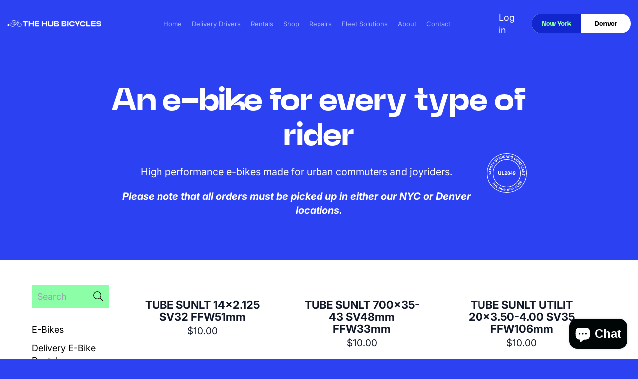

--- FILE ---
content_type: text/html; charset=utf-8
request_url: https://thehubbicycles.com/collections/tubes
body_size: 54071
content:
<!doctype html>
  <html class="no-js" lang="en">
    <head>
      <meta charset="utf-8">
      <meta http-equiv="X-UA-Compatible" content="IE=edge">
      <meta name="viewport" content="width=device-width,initial-scale=1">
      <meta name="theme-color" content="">
      <link rel="canonical" href="https://thehubbicycles.com/collections/tubes">
      <script src="https://kit.fontawesome.com/55bf3fcedf.js" crossorigin="anonymous"></script>
      <link rel="preconnect" href="https://fonts.shopifycdn.com" crossorigin>
      <link rel="preconnect" href="https://cdn.shopify.com" crossorigin>
      <link rel="preconnect" href="https://fonts.shopify.com" crossorigin>
      <link rel="preconnect" href="https://monorail-edge.shopifysvc.com"><link rel="preconnect" href="https://fonts.shopifycdn.com" crossorigin><title>
        Tubes
 &ndash; The Hub Bicycles</title>
  
      


<meta property="og:site_name" content="The Hub Bicycles">
<meta property="og:url" content="https://thehubbicycles.com/collections/tubes">
<meta property="og:title" content="Tubes">
<meta property="og:type" content="website">
<meta property="og:description" content="NYC and Denver. E-Bike sales, rentals, repairs. AVENTON. E bike rebate program. Tourist Rentals. Sightseeing rentals. "><meta property="og:image" content="http://thehubbicycles.com/cdn/shop/files/Hub_Bicycles.png?height=628&pad_color=fff&v=1678342224&width=1200">
  <meta property="og:image:secure_url" content="https://thehubbicycles.com/cdn/shop/files/Hub_Bicycles.png?height=628&pad_color=fff&v=1678342224&width=1200">
  <meta property="og:image:width" content="1200">
  <meta property="og:image:height" content="628"><meta name="twitter:card" content="summary_large_image">
<meta name="twitter:title" content="Tubes">
<meta name="twitter:description" content="NYC and Denver. E-Bike sales, rentals, repairs. AVENTON. E bike rebate program. Tourist Rentals. Sightseeing rentals. ">
<script>window.performance && window.performance.mark && window.performance.mark('shopify.content_for_header.start');</script><meta id="shopify-digital-wallet" name="shopify-digital-wallet" content="/66936373546/digital_wallets/dialog">
<meta name="shopify-checkout-api-token" content="4d0de23e688f109cac581df923eee720">
<link rel="alternate" type="application/atom+xml" title="Feed" href="/collections/tubes.atom" />
<link rel="next" href="/collections/tubes?page=2">
<link rel="alternate" type="application/json+oembed" href="https://thehubbicycles.com/collections/tubes.oembed">
<script async="async" src="/checkouts/internal/preloads.js?locale=en-US"></script>
<link rel="preconnect" href="https://shop.app" crossorigin="anonymous">
<script async="async" src="https://shop.app/checkouts/internal/preloads.js?locale=en-US&shop_id=66936373546" crossorigin="anonymous"></script>
<script id="apple-pay-shop-capabilities" type="application/json">{"shopId":66936373546,"countryCode":"US","currencyCode":"USD","merchantCapabilities":["supports3DS"],"merchantId":"gid:\/\/shopify\/Shop\/66936373546","merchantName":"The Hub Bicycles","requiredBillingContactFields":["postalAddress","email"],"requiredShippingContactFields":["postalAddress","email"],"shippingType":"shipping","supportedNetworks":["visa","masterCard","amex","discover","elo","jcb"],"total":{"type":"pending","label":"The Hub Bicycles","amount":"1.00"},"shopifyPaymentsEnabled":true,"supportsSubscriptions":true}</script>
<script id="shopify-features" type="application/json">{"accessToken":"4d0de23e688f109cac581df923eee720","betas":["rich-media-storefront-analytics"],"domain":"thehubbicycles.com","predictiveSearch":true,"shopId":66936373546,"locale":"en"}</script>
<script>var Shopify = Shopify || {};
Shopify.shop = "the-hub-bicycle-nyc.myshopify.com";
Shopify.locale = "en";
Shopify.currency = {"active":"USD","rate":"1.0"};
Shopify.country = "US";
Shopify.theme = {"name":"WIP | 04 Nov | Colored Byte","id":137051242794,"schema_name":"Shapes","schema_version":"1.3.0","theme_store_id":1535,"role":"main"};
Shopify.theme.handle = "null";
Shopify.theme.style = {"id":null,"handle":null};
Shopify.cdnHost = "thehubbicycles.com/cdn";
Shopify.routes = Shopify.routes || {};
Shopify.routes.root = "/";</script>
<script type="module">!function(o){(o.Shopify=o.Shopify||{}).modules=!0}(window);</script>
<script>!function(o){function n(){var o=[];function n(){o.push(Array.prototype.slice.apply(arguments))}return n.q=o,n}var t=o.Shopify=o.Shopify||{};t.loadFeatures=n(),t.autoloadFeatures=n()}(window);</script>
<script>
  window.ShopifyPay = window.ShopifyPay || {};
  window.ShopifyPay.apiHost = "shop.app\/pay";
  window.ShopifyPay.redirectState = null;
</script>
<script id="shop-js-analytics" type="application/json">{"pageType":"collection"}</script>
<script defer="defer" async type="module" src="//thehubbicycles.com/cdn/shopifycloud/shop-js/modules/v2/client.init-shop-cart-sync_BApSsMSl.en.esm.js"></script>
<script defer="defer" async type="module" src="//thehubbicycles.com/cdn/shopifycloud/shop-js/modules/v2/chunk.common_CBoos6YZ.esm.js"></script>
<script type="module">
  await import("//thehubbicycles.com/cdn/shopifycloud/shop-js/modules/v2/client.init-shop-cart-sync_BApSsMSl.en.esm.js");
await import("//thehubbicycles.com/cdn/shopifycloud/shop-js/modules/v2/chunk.common_CBoos6YZ.esm.js");

  window.Shopify.SignInWithShop?.initShopCartSync?.({"fedCMEnabled":true,"windoidEnabled":true});

</script>
<script>
  window.Shopify = window.Shopify || {};
  if (!window.Shopify.featureAssets) window.Shopify.featureAssets = {};
  window.Shopify.featureAssets['shop-js'] = {"shop-cart-sync":["modules/v2/client.shop-cart-sync_DJczDl9f.en.esm.js","modules/v2/chunk.common_CBoos6YZ.esm.js"],"init-fed-cm":["modules/v2/client.init-fed-cm_BzwGC0Wi.en.esm.js","modules/v2/chunk.common_CBoos6YZ.esm.js"],"init-windoid":["modules/v2/client.init-windoid_BS26ThXS.en.esm.js","modules/v2/chunk.common_CBoos6YZ.esm.js"],"init-shop-email-lookup-coordinator":["modules/v2/client.init-shop-email-lookup-coordinator_DFwWcvrS.en.esm.js","modules/v2/chunk.common_CBoos6YZ.esm.js"],"shop-cash-offers":["modules/v2/client.shop-cash-offers_DthCPNIO.en.esm.js","modules/v2/chunk.common_CBoos6YZ.esm.js","modules/v2/chunk.modal_Bu1hFZFC.esm.js"],"shop-button":["modules/v2/client.shop-button_D_JX508o.en.esm.js","modules/v2/chunk.common_CBoos6YZ.esm.js"],"shop-toast-manager":["modules/v2/client.shop-toast-manager_tEhgP2F9.en.esm.js","modules/v2/chunk.common_CBoos6YZ.esm.js"],"avatar":["modules/v2/client.avatar_BTnouDA3.en.esm.js"],"pay-button":["modules/v2/client.pay-button_BuNmcIr_.en.esm.js","modules/v2/chunk.common_CBoos6YZ.esm.js"],"init-shop-cart-sync":["modules/v2/client.init-shop-cart-sync_BApSsMSl.en.esm.js","modules/v2/chunk.common_CBoos6YZ.esm.js"],"shop-login-button":["modules/v2/client.shop-login-button_DwLgFT0K.en.esm.js","modules/v2/chunk.common_CBoos6YZ.esm.js","modules/v2/chunk.modal_Bu1hFZFC.esm.js"],"init-customer-accounts-sign-up":["modules/v2/client.init-customer-accounts-sign-up_TlVCiykN.en.esm.js","modules/v2/client.shop-login-button_DwLgFT0K.en.esm.js","modules/v2/chunk.common_CBoos6YZ.esm.js","modules/v2/chunk.modal_Bu1hFZFC.esm.js"],"init-shop-for-new-customer-accounts":["modules/v2/client.init-shop-for-new-customer-accounts_DrjXSI53.en.esm.js","modules/v2/client.shop-login-button_DwLgFT0K.en.esm.js","modules/v2/chunk.common_CBoos6YZ.esm.js","modules/v2/chunk.modal_Bu1hFZFC.esm.js"],"init-customer-accounts":["modules/v2/client.init-customer-accounts_C0Oh2ljF.en.esm.js","modules/v2/client.shop-login-button_DwLgFT0K.en.esm.js","modules/v2/chunk.common_CBoos6YZ.esm.js","modules/v2/chunk.modal_Bu1hFZFC.esm.js"],"shop-follow-button":["modules/v2/client.shop-follow-button_C5D3XtBb.en.esm.js","modules/v2/chunk.common_CBoos6YZ.esm.js","modules/v2/chunk.modal_Bu1hFZFC.esm.js"],"checkout-modal":["modules/v2/client.checkout-modal_8TC_1FUY.en.esm.js","modules/v2/chunk.common_CBoos6YZ.esm.js","modules/v2/chunk.modal_Bu1hFZFC.esm.js"],"lead-capture":["modules/v2/client.lead-capture_D-pmUjp9.en.esm.js","modules/v2/chunk.common_CBoos6YZ.esm.js","modules/v2/chunk.modal_Bu1hFZFC.esm.js"],"shop-login":["modules/v2/client.shop-login_BmtnoEUo.en.esm.js","modules/v2/chunk.common_CBoos6YZ.esm.js","modules/v2/chunk.modal_Bu1hFZFC.esm.js"],"payment-terms":["modules/v2/client.payment-terms_BHOWV7U_.en.esm.js","modules/v2/chunk.common_CBoos6YZ.esm.js","modules/v2/chunk.modal_Bu1hFZFC.esm.js"]};
</script>
<script>(function() {
  var isLoaded = false;
  function asyncLoad() {
    if (isLoaded) return;
    isLoaded = true;
    var urls = ["https:\/\/cdn.shopify.com\/s\/files\/1\/0669\/3637\/3546\/t\/3\/assets\/pop_66936373546.js?v=1684013513\u0026shop=the-hub-bicycle-nyc.myshopify.com"];
    for (var i = 0; i < urls.length; i++) {
      var s = document.createElement('script');
      s.type = 'text/javascript';
      s.async = true;
      s.src = urls[i];
      var x = document.getElementsByTagName('script')[0];
      x.parentNode.insertBefore(s, x);
    }
  };
  if(window.attachEvent) {
    window.attachEvent('onload', asyncLoad);
  } else {
    window.addEventListener('load', asyncLoad, false);
  }
})();</script>
<script id="__st">var __st={"a":66936373546,"offset":-18000,"reqid":"9839deec-7221-4d1f-848d-b579ac9a56cd-1768923493","pageurl":"thehubbicycles.com\/collections\/tubes","u":"12ff2bfe7c15","p":"collection","rtyp":"collection","rid":437941862698};</script>
<script>window.ShopifyPaypalV4VisibilityTracking = true;</script>
<script id="captcha-bootstrap">!function(){'use strict';const t='contact',e='account',n='new_comment',o=[[t,t],['blogs',n],['comments',n],[t,'customer']],c=[[e,'customer_login'],[e,'guest_login'],[e,'recover_customer_password'],[e,'create_customer']],r=t=>t.map((([t,e])=>`form[action*='/${t}']:not([data-nocaptcha='true']) input[name='form_type'][value='${e}']`)).join(','),a=t=>()=>t?[...document.querySelectorAll(t)].map((t=>t.form)):[];function s(){const t=[...o],e=r(t);return a(e)}const i='password',u='form_key',d=['recaptcha-v3-token','g-recaptcha-response','h-captcha-response',i],f=()=>{try{return window.sessionStorage}catch{return}},m='__shopify_v',_=t=>t.elements[u];function p(t,e,n=!1){try{const o=window.sessionStorage,c=JSON.parse(o.getItem(e)),{data:r}=function(t){const{data:e,action:n}=t;return t[m]||n?{data:e,action:n}:{data:t,action:n}}(c);for(const[e,n]of Object.entries(r))t.elements[e]&&(t.elements[e].value=n);n&&o.removeItem(e)}catch(o){console.error('form repopulation failed',{error:o})}}const l='form_type',E='cptcha';function T(t){t.dataset[E]=!0}const w=window,h=w.document,L='Shopify',v='ce_forms',y='captcha';let A=!1;((t,e)=>{const n=(g='f06e6c50-85a8-45c8-87d0-21a2b65856fe',I='https://cdn.shopify.com/shopifycloud/storefront-forms-hcaptcha/ce_storefront_forms_captcha_hcaptcha.v1.5.2.iife.js',D={infoText:'Protected by hCaptcha',privacyText:'Privacy',termsText:'Terms'},(t,e,n)=>{const o=w[L][v],c=o.bindForm;if(c)return c(t,g,e,D).then(n);var r;o.q.push([[t,g,e,D],n]),r=I,A||(h.body.append(Object.assign(h.createElement('script'),{id:'captcha-provider',async:!0,src:r})),A=!0)});var g,I,D;w[L]=w[L]||{},w[L][v]=w[L][v]||{},w[L][v].q=[],w[L][y]=w[L][y]||{},w[L][y].protect=function(t,e){n(t,void 0,e),T(t)},Object.freeze(w[L][y]),function(t,e,n,w,h,L){const[v,y,A,g]=function(t,e,n){const i=e?o:[],u=t?c:[],d=[...i,...u],f=r(d),m=r(i),_=r(d.filter((([t,e])=>n.includes(e))));return[a(f),a(m),a(_),s()]}(w,h,L),I=t=>{const e=t.target;return e instanceof HTMLFormElement?e:e&&e.form},D=t=>v().includes(t);t.addEventListener('submit',(t=>{const e=I(t);if(!e)return;const n=D(e)&&!e.dataset.hcaptchaBound&&!e.dataset.recaptchaBound,o=_(e),c=g().includes(e)&&(!o||!o.value);(n||c)&&t.preventDefault(),c&&!n&&(function(t){try{if(!f())return;!function(t){const e=f();if(!e)return;const n=_(t);if(!n)return;const o=n.value;o&&e.removeItem(o)}(t);const e=Array.from(Array(32),(()=>Math.random().toString(36)[2])).join('');!function(t,e){_(t)||t.append(Object.assign(document.createElement('input'),{type:'hidden',name:u})),t.elements[u].value=e}(t,e),function(t,e){const n=f();if(!n)return;const o=[...t.querySelectorAll(`input[type='${i}']`)].map((({name:t})=>t)),c=[...d,...o],r={};for(const[a,s]of new FormData(t).entries())c.includes(a)||(r[a]=s);n.setItem(e,JSON.stringify({[m]:1,action:t.action,data:r}))}(t,e)}catch(e){console.error('failed to persist form',e)}}(e),e.submit())}));const S=(t,e)=>{t&&!t.dataset[E]&&(n(t,e.some((e=>e===t))),T(t))};for(const o of['focusin','change'])t.addEventListener(o,(t=>{const e=I(t);D(e)&&S(e,y())}));const B=e.get('form_key'),M=e.get(l),P=B&&M;t.addEventListener('DOMContentLoaded',(()=>{const t=y();if(P)for(const e of t)e.elements[l].value===M&&p(e,B);[...new Set([...A(),...v().filter((t=>'true'===t.dataset.shopifyCaptcha))])].forEach((e=>S(e,t)))}))}(h,new URLSearchParams(w.location.search),n,t,e,['guest_login'])})(!0,!0)}();</script>
<script integrity="sha256-4kQ18oKyAcykRKYeNunJcIwy7WH5gtpwJnB7kiuLZ1E=" data-source-attribution="shopify.loadfeatures" defer="defer" src="//thehubbicycles.com/cdn/shopifycloud/storefront/assets/storefront/load_feature-a0a9edcb.js" crossorigin="anonymous"></script>
<script crossorigin="anonymous" defer="defer" src="//thehubbicycles.com/cdn/shopifycloud/storefront/assets/shopify_pay/storefront-65b4c6d7.js?v=20250812"></script>
<script data-source-attribution="shopify.dynamic_checkout.dynamic.init">var Shopify=Shopify||{};Shopify.PaymentButton=Shopify.PaymentButton||{isStorefrontPortableWallets:!0,init:function(){window.Shopify.PaymentButton.init=function(){};var t=document.createElement("script");t.src="https://thehubbicycles.com/cdn/shopifycloud/portable-wallets/latest/portable-wallets.en.js",t.type="module",document.head.appendChild(t)}};
</script>
<script data-source-attribution="shopify.dynamic_checkout.buyer_consent">
  function portableWalletsHideBuyerConsent(e){var t=document.getElementById("shopify-buyer-consent"),n=document.getElementById("shopify-subscription-policy-button");t&&n&&(t.classList.add("hidden"),t.setAttribute("aria-hidden","true"),n.removeEventListener("click",e))}function portableWalletsShowBuyerConsent(e){var t=document.getElementById("shopify-buyer-consent"),n=document.getElementById("shopify-subscription-policy-button");t&&n&&(t.classList.remove("hidden"),t.removeAttribute("aria-hidden"),n.addEventListener("click",e))}window.Shopify?.PaymentButton&&(window.Shopify.PaymentButton.hideBuyerConsent=portableWalletsHideBuyerConsent,window.Shopify.PaymentButton.showBuyerConsent=portableWalletsShowBuyerConsent);
</script>
<script data-source-attribution="shopify.dynamic_checkout.cart.bootstrap">document.addEventListener("DOMContentLoaded",(function(){function t(){return document.querySelector("shopify-accelerated-checkout-cart, shopify-accelerated-checkout")}if(t())Shopify.PaymentButton.init();else{new MutationObserver((function(e,n){t()&&(Shopify.PaymentButton.init(),n.disconnect())})).observe(document.body,{childList:!0,subtree:!0})}}));
</script>
<link id="shopify-accelerated-checkout-styles" rel="stylesheet" media="screen" href="https://thehubbicycles.com/cdn/shopifycloud/portable-wallets/latest/accelerated-checkout-backwards-compat.css" crossorigin="anonymous">
<style id="shopify-accelerated-checkout-cart">
        #shopify-buyer-consent {
  margin-top: 1em;
  display: inline-block;
  width: 100%;
}

#shopify-buyer-consent.hidden {
  display: none;
}

#shopify-subscription-policy-button {
  background: none;
  border: none;
  padding: 0;
  text-decoration: underline;
  font-size: inherit;
  cursor: pointer;
}

#shopify-subscription-policy-button::before {
  box-shadow: none;
}

      </style>

<script>window.performance && window.performance.mark && window.performance.mark('shopify.content_for_header.end');</script>
  
      <script>
  window.THEMENAME = 'Shapes';
  window.THEMEVERSION = '1.0.1';

  document.documentElement.className = document.documentElement.className.replace('no-js', 'js');

  window.theme = {
    strings: {
      itemCountOne: "{{ count }} item",
      itemCountOther: "{{ count }} items",
      loading: "Loading",
      addToCart: "Add to Cart",
      preOrder: "Pre-order",
      soldOut: "Sold Out",
      unavailable: "Unavailable",
      regularPrice: "Regular price",
      salePrice: "Sale price",
      sale: "On Sale",
      unitPrice: "Unit price",
      unitPriceSeparator: "per",
      cartEmpty: "Your cart is currently empty.",
      cartCookies: "Enable cookies to use the shopping cart",
      update: "Update Cart",
      quantity: "Quantity",
      discountedTotal: "Discounted total",
      regularTotal: "Regular total",
      priceColumn: "See Price column for discount details.",
      addedToCart: "Added to Cart!",
      cartError: "There was an error while updating your cart. Please try again.",
      cartAddError: "All {{ title }} are in your cart."
    },
    routes: {
      root_url: "\/",
      cart_url: "\/cart",
      cart_add_url: "\/cart\/add",
      cart_change_url: "\/cart\/change",
      cart_update_url: "\/cart\/update",
      cart_clear_url: "\/cart\/clear",
      predictive_search_url: '/search/suggest'
    },
    moneyFormat: "${{amount}}",
    moneyWithCurrencyFormat: "${{amount}} USD",
    cartItemCount: 0,
    settings: {
      cart_type: "modal",
      open_modal_on_add_to_cart: true
    },
    info: {
      name: 'Shapes',
    }
  };
</script>

  
      <script>document.documentElement.className = document.documentElement.className.replace('no-js', 'js');</script>
      <script src="//thehubbicycles.com/cdn/shop/t/3/assets/utils.js?v=90445657178213470931667575721" defer></script>
      <script src="//thehubbicycles.com/cdn/shop/t/3/assets/global.bundle.min.js?v=160410539987003616651667575721" type="module"></script>
      
        <script src="//thehubbicycles.com/cdn/shop/t/3/assets/cart-items.js?v=88896610276467101641667575721" type="module"></script>
        <script src="//thehubbicycles.com/cdn/shop/t/3/assets/cart-footer.js?v=19450439644493414491667575721" type="module"></script>
        
          <script src="//thehubbicycles.com/cdn/shop/t/3/assets/cart-note.js?v=175945663109345311611667575721" type="module"></script>
        
      
      
      <script src="//thehubbicycles.com/cdn/shop/t/3/assets/alpine-extensions.js?v=95811398729610723851667575721" defer></script>
      <link rel="stylesheet" href="//thehubbicycles.com/cdn/shop/t/3/assets/base.bundle.css?v=183846082105067959661670437995">
      <link rel="stylesheet" href="//thehubbicycles.com/cdn/shop/t/3/assets/custom.css?v=159477556503746401351693323416">
      
      <style>
        :root {
          --max-site-width: 1820px;
        }
      </style>
      <style data-shopify>
        @font-face {
  font-family: Inter;
  font-weight: 400;
  font-style: normal;
  font-display: swap;
  src: url("//thehubbicycles.com/cdn/fonts/inter/inter_n4.b2a3f24c19b4de56e8871f609e73ca7f6d2e2bb9.woff2") format("woff2"),
       url("//thehubbicycles.com/cdn/fonts/inter/inter_n4.af8052d517e0c9ffac7b814872cecc27ae1fa132.woff") format("woff");
}

        

        
@font-face {
                font-family: 'Neue Power';
                src: local('Neue Power Trial Ultra'), local('NeuePowerTrial-Ultra'),
                    url(//thehubbicycles.com/cdn/shop/files/NeuePowerTrial-Ultra.woff?v=4699751643852795346) format('woff2'),
                    url(//thehubbicycles.com/cdn/shop/files/NeuePowerTrial-Ultra.woff2?v=17957492841294100822) format('woff');
                font-weight: 900;
                font-style: normal;
                font-display: swap;
            }
@font-face {
  font-family: Inter;
  font-weight: 700;
  font-style: normal;
  font-display: swap;
  src: url("//thehubbicycles.com/cdn/fonts/inter/inter_n7.02711e6b374660cfc7915d1afc1c204e633421e4.woff2") format("woff2"),
       url("//thehubbicycles.com/cdn/fonts/inter/inter_n7.6dab87426f6b8813070abd79972ceaf2f8d3b012.woff") format("woff");
}
@font-face {
  font-family: Inter;
  font-weight: 400;
  font-style: italic;
  font-display: swap;
  src: url("//thehubbicycles.com/cdn/fonts/inter/inter_i4.feae1981dda792ab80d117249d9c7e0f1017e5b3.woff2") format("woff2"),
       url("//thehubbicycles.com/cdn/fonts/inter/inter_i4.62773b7113d5e5f02c71486623cf828884c85c6e.woff") format("woff");
}
@font-face {
  font-family: Inter;
  font-weight: 700;
  font-style: italic;
  font-display: swap;
  src: url("//thehubbicycles.com/cdn/fonts/inter/inter_i7.b377bcd4cc0f160622a22d638ae7e2cd9b86ea4c.woff2") format("woff2"),
       url("//thehubbicycles.com/cdn/fonts/inter/inter_i7.7c69a6a34e3bb44fcf6f975857e13b9a9b25beb4.woff") format("woff");
}
@font-face {
  font-family: Inter;
  font-weight: 700;
  font-style: normal;
  font-display: swap;
  src: url("//thehubbicycles.com/cdn/fonts/inter/inter_n7.02711e6b374660cfc7915d1afc1c204e633421e4.woff2") format("woff2"),
       url("//thehubbicycles.com/cdn/fonts/inter/inter_n7.6dab87426f6b8813070abd79972ceaf2f8d3b012.woff") format("woff");
}
:root {
          --heading-font-stack: Neue Power, sans-serif;
          --heading-font-weight: 500;
          --heading-font-style: normal;
          --heading-letterspacing: 0.0;
          --heading-capitalize: none;
          --main-font-stack: Inter, sans-serif;
          --main-font-weight: 400;
          --main-font-style: normal;
          --accent-font-stack: , ;
          --accent-font-weight: ;
          --accent-font-style: ;
        }
      </style>
<style>
  :root {
    --payment-button-height: 48px;
    --section-x-padding: 1.25rem;
    --grid-gap: 1.25rem;
    --icon-thickness: 1.5;
    --header-height: 120px;

    --transparent: transparent;
    --color-primary-text: 255, 255, 255;
    --color-primary-background: 44, 65, 242;
    --color-primary-accent: 140, 254, 167;

    --color-primary-card: 44, 65, 242;
    --color-primary-gradient: linear-gradient(180deg, rgba(140, 254, 167, 1), rgba(31, 165, 242, 1) 100%, rgba(31, 165, 242, 1) 100%);--color-primary-text-overlay: 44, 65, 242;
--color-primary-card-text-overlay: 44, 65, 242;
--color-primary-accent-overlay: 44, 65, 242;
--color-secondary-text: 0, 0, 0;
    --color-secondary-background: 44, 65, 242;
    --color-secondary-accent: 140, 254, 167;
    --color-secondary-card: 255, 255, 255;
    --color-secondary-gradient: linear-gradient(180deg, rgba(44, 65, 242, 1), rgba(31, 165, 242, 1) 50%, rgba(140, 254, 167, 1) 100%);--color-secondary-text-overlay: 255, 255, 255;
--color-secondary-card-text-overlay: 255, 255, 255;
--color-secondary-accent-overlay: 44, 65, 242;
--color-tertiary-text: 0, 0, 0;
    --color-tertiary-background: 140, 254, 167;
    --color-tertiary-accent: 44, 65, 242;
    --color-tertiary-card: 255, 255, 255;
    --color-tertiary-gradient: linear-gradient(180deg, rgba(140, 254, 167, 1), rgba(224, 255, 231, 1) 100%);--color-tertiary-text-overlay: 140, 254, 167;
--color-tertiary-card-text-overlay: 255, 255, 255;
--color-tertiary-accent-overlay: 140, 254, 167;
--color-quaternary-text: 255, 255, 255;
    --color-quaternary-background: 0, 0, 0;
    --color-quaternary-accent: 140, 254, 167;
    --color-quaternary-card: 140, 254, 167;
    --color-quaternary-gradient: linear-gradient(180deg, rgba(224, 255, 231, 1) 50%, rgba(140, 254, 167, 1) 100%);--color-quaternary-text-overlay: 0, 0, 0;
--color-quaternary-card-text-overlay: 0, 0, 0;
--color-quaternary-accent-overlay: 0, 0, 0;
--color-border: 0, 0, 0;
    --section-border-thickness: 0px;
    --drop-down-offset: 2px;
    --shape-divider-offset: 2px;

  
    --button-border-radius: 9999px;
    --textarea-border-radius: 1rem;
    --button-border-width: 0;
    --input-border-width: 1px;
    --button-shadow-border-width: var(--button-border-width);
    --button-text-transform: uppercase;
    --button-drop-shadow-size:  00px;
    --button-drop-shadow-top-size: 0px;
    --button-drop-shadow-left-size: 0px;
    --button-hover-top-size: -0.25rem;
    --button-hover-left-size: var(--button-drop-shadow-left-size);
    --button-shadow-display: none;
    --sticker-border-radius: 0;  
    --sticker-border-width: 2px;
    --sticker-shadow-border-width: 0;
    --sticker-text-transform: uppercase; 
    --sticker-drop-shadow-top-size: 0px;
    --sticker-drop-shadow-left-size: 0px;
    --card-border-radius: 0.375rem;
    --card-drop-shadow-size: 0px;
    --card-drop-shadow-top-size: 0px;
    --card-drop-shadow-left-size: 0;
    --card-border-width: 0;
    --card-shadow-border-width: var(--card-border-width);
    --media-border-radius: 0;
    --media-drop-shadow-size: 0px;
    --media-drop-shadow-top-size: 0px;
    --media-drop-shadow-left-size: 0;
    --media-drop-shadow-size-half: 0.0px;
    --media-drop-shadow-top-size-half: 0.0px;
    --media-drop-shadow-left-size-half: 0;
    --media-border-width: 0;
    --media-shadow-border-width: var(--media-border-width);
    --heading-shadow-spread: 6px;
    --heading-stroke-thickness: 2px;
    --product-tiles-text-transform: none;
    --select-svg: url("data:image/svg+xml,%3Csvg width='48' height='48' viewBox='0 0 48 48' fill='none' xmlns='http://www.w3.org/2000/svg'%3E%3Cpath d='M2 12L23.2826 36.0527C23.3724 36.1542 23.4826 36.2354 23.6062 36.291C23.7297 36.3467 23.8636 36.3755 23.999 36.3755C24.1345 36.3755 24.2684 36.3467 24.3919 36.291C24.5154 36.2354 24.6257 36.1542 24.7155 36.0527L46 12' stroke='currentColor' stroke-width='1.5' stroke-linecap='round' stroke-linejoin='round' vector-effect='non-scaling-stroke'/%3E%3C/svg%3E%0A");
  }



  [data-color-scheme="primary"] {
    --color-scheme-text: var(--color-primary-text);
    --color-scheme-background: var(--color-primary-background);
    --color-scheme-accent: var(--color-primary-accent);
    --color-scheme-card: var(--color-primary-card);
    --color-scheme-gradient: var(--color-primary-gradient);
    --color-scheme-text-overlay: var(--color-primary-text-overlay);
    --color-scheme-card-text-overlay: var(--color-primary-card-text-overlay);
    --color-scheme-accent-overlay: var(--color-primary-accent-overlay);
    --color-scheme-secondary-background: var(--color-primary-card);
    --select-svg: url("data:image/svg+xml,%3Csvg width='48' height='48' viewBox='0 0 48 48' fill='none' xmlns='http://www.w3.org/2000/svg'%3E%3Cpath d='M2 12L23.2826 36.0527C23.3724 36.1542 23.4826 36.2354 23.6062 36.291C23.7297 36.3467 23.8636 36.3755 23.999 36.3755C24.1345 36.3755 24.2684 36.3467 24.3919 36.291C24.5154 36.2354 24.6257 36.1542 24.7155 36.0527L46 12' stroke='%23ffffff' stroke-width='1.5' stroke-linecap='round' stroke-linejoin='round' vector-effect='non-scaling-stroke'/%3E%3C/svg%3E%0A");
  }


  [data-color-scheme="secondary"] {
    --color-scheme-text: var(--color-secondary-text);
    --color-scheme-background: var(--color-secondary-background);
    --color-scheme-gradient: var(--color-secondary-gradient);
    --color-scheme-accent: var(--color-secondary-accent);
    --color-scheme-card: var(--color-secondary-card);
    --color-scheme-text-overlay: var(--color-secondary-text-overlay);
    --color-scheme-card-text-overlay: var(--color-secondary-card-text-overlay);
    --color-scheme-accent-overlay: var(--color-secondary-accent-overlay);
    --color-scheme-secondary-background: var(--color-secondary-card);
    --select-svg: url("data:image/svg+xml,%3Csvg width='48' height='48' viewBox='0 0 48 48' fill='none' xmlns='http://www.w3.org/2000/svg'%3E%3Cpath d='M2 12L23.2826 36.0527C23.3724 36.1542 23.4826 36.2354 23.6062 36.291C23.7297 36.3467 23.8636 36.3755 23.999 36.3755C24.1345 36.3755 24.2684 36.3467 24.3919 36.291C24.5154 36.2354 24.6257 36.1542 24.7155 36.0527L46 12' stroke='%23000000' stroke-width='1.5' stroke-linecap='round' stroke-linejoin='round' vector-effect='non-scaling-stroke'/%3E%3C/svg%3E%0A");
  }


  [data-color-scheme="tertiary"] {
    --color-scheme-text: var(--color-tertiary-text);
    --color-scheme-background: var(--color-tertiary-background);
    --color-scheme-accent: var(--color-tertiary-accent);
    --color-scheme-card: var(--color-tertiary-card);
    --color-scheme-gradient: var(--color-tertiary-gradient);
    --color-scheme-text-overlay: var(--color-tertiary-text-overlay);
    --color-scheme-card-text-overlay: var(--color-tertiary-card-text-overlay);
    --color-scheme-accent-overlay: var(--color-tertiary-accent-overlay);
    --color-scheme-secondary-background: var(--color-tertiary-card);
    --select-svg: url("data:image/svg+xml,%3Csvg width='48' height='48' viewBox='0 0 48 48' fill='none' xmlns='http://www.w3.org/2000/svg'%3E%3Cpath d='M2 12L23.2826 36.0527C23.3724 36.1542 23.4826 36.2354 23.6062 36.291C23.7297 36.3467 23.8636 36.3755 23.999 36.3755C24.1345 36.3755 24.2684 36.3467 24.3919 36.291C24.5154 36.2354 24.6257 36.1542 24.7155 36.0527L46 12' stroke='%23000000' stroke-width='1.5' stroke-linecap='round' stroke-linejoin='round' vector-effect='non-scaling-stroke'/%3E%3C/svg%3E%0A");
  }

  [data-color-scheme="quaternary"] {
    --color-scheme-text: var(--color-quaternary-text);
    --color-scheme-background: var(--color-quaternary-background);
    --color-scheme-accent: var(--color-quaternary-accent);
    --color-scheme-card: var(--color-quaternary-card);
    --color-scheme-gradient: var(--color-quaternary-gradient);
    --color-scheme-text-overlay: var(--color-quaternary-text-overlay);
    --color-scheme-card-text-overlay: var(--color-quaternary-card-text-overlay);
    --color-scheme-accent-overlay: var(--color-quaternary-accent-overlay);
    --color-scheme-secondary-background: var(--color-quaternary-card);
    --select-svg: url("data:image/svg+xml,%3Csvg width='48' height='48' viewBox='0 0 48 48' fill='none' xmlns='http://www.w3.org/2000/svg'%3E%3Cpath d='M2 12L23.2826 36.0527C23.3724 36.1542 23.4826 36.2354 23.6062 36.291C23.7297 36.3467 23.8636 36.3755 23.999 36.3755C24.1345 36.3755 24.2684 36.3467 24.3919 36.291C24.5154 36.2354 24.6257 36.1542 24.7155 36.0527L46 12' stroke='%23ffffff' stroke-width='1.5' stroke-linecap='round' stroke-linejoin='round' vector-effect='non-scaling-stroke'/%3E%3C/svg%3E%0A");
  }

  [data-color-scheme="white"] {
    --color-scheme-text: 255,255,255;
    --color-scheme-accent: 255,255,255;
    --color-scheme-background: 0,0,0;
    --color-scheme-card: 0,0,0;
    --color-scheme-text-overlay: 0,0,0;
    --color-scheme-accent-overlay: 0,0,0;
    --color-border: 255,255,255;
  }
  
  [data-color-scheme="black"] {
    --color-scheme-text: 0,0,0;
    --color-scheme-accent: 0,0,0;
    --color-scheme-background: 255,255,255;
    --color-scheme-card: 255,255,255;
    --color-scheme-text-overlay: 255,255,255;
    --color-scheme-accent-overlay: 255,255,255;
    --color-border: 0,0,0;
  }


  

  [data-color-scheme] {
    --color-heading-shadow: var(--color-scheme-accent);
    --color-heading-stroke: var(--color-scheme-text);
    --color-button-background: var(--color-scheme-accent);
    --color-button-text: var(--color-scheme-accent-overlay);
    --color-button-background-hover: var(--color-scheme-text);
    --color-button-text-hover: var(--color-scheme-text-overlay);
    --color-button-border: var(--color-scheme-text);
    --color-button-shadow: var(--color-scheme-gradient);
    --color-card-border: var(--color-scheme-text);
    --color-card-shadow: var(--color-scheme-gradient);
    --color-sticker-border: var(--color-scheme-text);
    --color-sticker-shadow: var(--color-scheme-text);
    --color-media-border: var(--color-scheme-text);
    --color-media-shadow: var(--transparent);
    --color-media-shadow-fill: rgb(var(--transparent));
    --color-sticker-shadow: var(--color-scheme-text);
    --color-sticker-shadow-fill: rgb(var(--color-scheme-text));--color-media-shadow-fill: none;--heading-color: var(--color-scheme-accent);
    --heading-text-effect: calc(var(--heading-stroke-thickness) * 1) calc(var(--heading-stroke-thickness) * 0) 0 rgb(var(--color-heading-stroke)),
      calc(var(--heading-stroke-thickness) * 0.9239) calc(var(--heading-stroke-thickness) * 0.3827) 0 rgb(var(--color-heading-stroke)),
      calc(var(--heading-stroke-thickness) * 0.7071) calc(var(--heading-stroke-thickness) * 0.7071) 0 rgb(var(--color-heading-stroke)),
      calc(var(--heading-stroke-thickness) * 0.3827) calc(var(--heading-stroke-thickness) * 0.9239) 0 rgb(var(--color-heading-stroke)),
      calc(var(--heading-stroke-thickness) * 0) calc(var(--heading-stroke-thickness) * 1) 0 rgb(var(--color-heading-stroke)),
      calc(var(--heading-stroke-thickness) * -0.3827) calc(var(--heading-stroke-thickness) * 0.9239) 0 rgb(var(--color-heading-stroke)),
      calc(var(--heading-stroke-thickness) * -0.7071) calc(var(--heading-stroke-thickness) * 0.7071) 0 rgb(var(--color-heading-stroke)),
      calc(var(--heading-stroke-thickness) * -0.9239) calc(var(--heading-stroke-thickness) * 0.3827) 0 rgb(var(--color-heading-stroke)),
      calc(var(--heading-stroke-thickness) * -1) calc(var(--heading-stroke-thickness) * 0) 0 rgb(var(--color-heading-stroke)),
      calc(var(--heading-stroke-thickness) * -0.9239) calc(var(--heading-stroke-thickness) * -0.3827) 0 rgb(var(--color-heading-stroke)),
      calc(var(--heading-stroke-thickness) * -0.7071) calc(var(--heading-stroke-thickness) * -0.7071) 0 rgb(var(--color-heading-stroke)),
      calc(var(--heading-stroke-thickness) * -0.3827) calc(var(--heading-stroke-thickness) * -0.9239) 0 rgb(var(--color-heading-stroke)),
      calc(var(--heading-stroke-thickness) * 0) calc(var(--heading-stroke-thickness) * -1) 0 rgb(var(--color-heading-stroke)),
      calc(var(--heading-stroke-thickness) * 0.3827) calc(var(--heading-stroke-thickness) * -0.9239) 0 rgb(var(--color-heading-stroke)),
      calc(var(--heading-stroke-thickness) * 0.7071) calc(var(--heading-stroke-thickness) * -0.7071) 0 rgb(var(--color-heading-stroke)),
0.01em 0.01em 0 rgb(var(--color-heading-shadow)),0.02em 0.02em 0 rgb(var(--color-heading-shadow)),0.03em 0.03em 0 rgb(var(--color-heading-shadow)),0.04em 0.04em 0 rgb(var(--color-heading-shadow)),0.05em 0.05em 0 rgb(var(--color-heading-shadow)),0.06em 0.06em 0 rgb(var(--color-heading-shadow)),0.07em 0.07em 0 rgb(var(--color-heading-shadow)),0.08em 0.08em 0 rgb(var(--color-heading-shadow)),0.09em 0.09em 0 rgb(var(--color-heading-shadow)),0.1em 0.1em 0 rgb(var(--color-heading-shadow)),0.11em 0.11em 0 rgb(var(--color-heading-shadow)),0.12em 0.12em 0 rgb(var(--color-heading-shadow)),0.13em 0.13em 0 rgb(var(--color-heading-shadow));}

  [data-color-scheme] .card {
    --color-scheme-text-overlay: var(--color-scheme-card-text-overlay);
  }
  


  /*
  Typography and spacing sizes
  */:root {
    --base-font-size: 112.5%;
    --base-line-height: 1.4;
    --line-height-heading: 1.1;
    --font-size-ratio-xs: 0.7491535;
    --font-size-ratio-sm: 0.8908985;
    --font-size-ratio-base: 1;
    --font-size-ratio-lg: 1.33484;
    --font-size-ratio-xl: 1.498307;
    --font-size-ratio-2xl: 1.681793;
    --font-size-ratio-3xl: 2;
    --font-size-ratio-4xl: 2.66968;
    --font-size-ratio-5xl: 2.996614;
    --font-size-ratio-6xl: 3.563594;
    --font-size-ratio-7xl: 4;
    --font-size-ratio-8xl: 4.519842;
    --font-size-ratio-9xl: 4.996614;
    --font-size-xs: calc(var(--font-size-ratio-xs) * 1rem);
    --font-size-sm: calc(var(--font-size-ratio-sm) * 1rem);
    --font-size-base: calc(var(--font-size-ratio-base) * 1rem);
    --font-size-lg: calc(var(--font-size-ratio-lg) * 1rem);
    --font-size-xl: calc(var(--font-size-ratio-xl) * 1rem);
    --font-size-2xl: calc(var(--font-size-ratio-2xl) * 1rem);
    --font-size-3xl: calc(var(--font-size-ratio-3xl) * 1rem);
    --font-size-4xl: calc(var(--font-size-ratio-4xl) * 1rem);
    --font-size-5xl: calc(var(--font-size-ratio-5xl) * 1rem);
    --font-size-6xl: calc(var(--font-size-ratio-6xl) * 1rem);
    --font-size-7xl: calc(var(--font-size-ratio-7xl) * 1rem);
    --font-size-8xl: calc(var(--font-size-ratio-8xl) * 1rem);
    --font-size-9xl: calc(var(--font-size-ratio-9xl) * 1rem);

    --base-heading-size: var(--font-size-2xl);
    --template-heading-size: var(--font-size-2xl);
    --secondary-heading-size: var(--font-size-xl);
    --section-vertical-spacing: 2rem;
  }
  @media (min-width: 990px) {
    :root {
      --base-heading-size: var(--font-size-4xl);
      --template-heading-size: var(--font-size-7xl);
      --secondary-heading-size: var(--font-size-xl);
      --section-vertical-spacing: 4rem;
      --section-x-padding: 2.5rem;
      --grid-gap: 2.5rem;
    }
  }

  
  .heading-base {
    font-size: var(--base-heading-size);
    
  }

  .heading-template {
    font-size: var(--template-heading-size);
    
  }

  .heading-secondary {
    font-size: var(--secondary-heading-size);
    
  }

 
  /*
  Cards
  */
  .card-container::after {}

  /*
  Media
  */
  .media-style-container::after,
  .media-shape-drop-shadow {}


</style>

  
      
      <style id="generated-critical-css">
.max-w-site{max-width:var(--max-site-width)}
</style>
      
      <style id="manual-critical-css">
        [x-cloak] {
          display: none;
        }
      </style>
  
      
      
        <link rel="preload" as="font" href="//thehubbicycles.com/cdn/fonts/inter/inter_n4.b2a3f24c19b4de56e8871f609e73ca7f6d2e2bb9.woff2" type="font/woff2" crossorigin>
      
      <script>
        window.onYouTubeIframeAPIReady = () => {
          document.body.dispatchEvent(new CustomEvent('youtubeiframeapiready'));
        };
      </script>

      <!-- Link Swiper's CSS -->
      <link rel="stylesheet" href="https://cdn.jsdelivr.net/npm/swiper/swiper-bundle.min.css"/>
      <script src="https://cdn.jsdelivr.net/npm/swiper/swiper-bundle.min.js"></script>
      
    
<!-- BEGIN app block: shopify://apps/multi-location-inv/blocks/app-embed/982328e1-99f7-4a7e-8266-6aed71bf0021 -->


  
    <script src="https://cdn.shopify.com/extensions/019bc8d2-cea0-7a5e-8ad1-2f50d795a504/inventory-info-theme-exrtensions-180/assets/common.bundle.js"></script>
  

<style>
  .iia-icon svg{height:18px;width:18px}.iia-disabled-button{pointer-events:none}.iia-hidden {display: none;}
</style>
<script>
      window.inventoryInfo = window.inventoryInfo || {};
      window.inventoryInfo.shop = window.inventoryInfo.shop || {};
      window.inventoryInfo.shop.shopifyDomain = 'the-hub-bicycle-nyc.myshopify.com';
      window.inventoryInfo.shop.locale = 'en';
      window.inventoryInfo.pageType = 'collection';
      
        window.inventoryInfo.settings = {"metafield":{},"hideLocationDetails":false,"uiEnabled":true,"collectionFiltering":{"taggingInProgress":false,"enabled":true},"stockMessageRules":[{"msg":"{{location-name}} - {{threshold-message}}","qty":0,"threshold":"Sold out","operator":"<=","thresholdColor":"#d0021b"},{"msg":"{{location-name}} - {{threshold-message}}","qty":4,"threshold":"Low stock","operator":"<=","thresholdColor":"#f5a623"},{"msg":"{{location-name}} - {{threshold-message}}","qty":5,"threshold":"High stock","operator":">=","thresholdColor":"#7ed321"}],"description":"All orders must be picked up in-store. Please choose your pickup location at checkout.","header":"Availability","threshold":true};
        
          window.inventoryInfo.locationSettings = {"details":[{"displayOrder":2,"id":79494021418},{"displayOrder":1,"id":72055718186}]};
        
      
      
</script>


  
 

 


 
    
      <script src="https://cdn.shopify.com/extensions/019bc8d2-cea0-7a5e-8ad1-2f50d795a504/inventory-info-theme-exrtensions-180/assets/main.bundle.js"></script>
    

<!-- END app block --><script src="https://cdn.shopify.com/extensions/1aff304a-11ec-47a0-aee1-7f4ae56792d4/tydal-popups-email-pop-ups-4/assets/pop-app-embed.js" type="text/javascript" defer="defer"></script>
<script src="https://cdn.shopify.com/extensions/e4b3a77b-20c9-4161-b1bb-deb87046128d/inbox-1253/assets/inbox-chat-loader.js" type="text/javascript" defer="defer"></script>
<link href="https://monorail-edge.shopifysvc.com" rel="dns-prefetch">
<script>(function(){if ("sendBeacon" in navigator && "performance" in window) {try {var session_token_from_headers = performance.getEntriesByType('navigation')[0].serverTiming.find(x => x.name == '_s').description;} catch {var session_token_from_headers = undefined;}var session_cookie_matches = document.cookie.match(/_shopify_s=([^;]*)/);var session_token_from_cookie = session_cookie_matches && session_cookie_matches.length === 2 ? session_cookie_matches[1] : "";var session_token = session_token_from_headers || session_token_from_cookie || "";function handle_abandonment_event(e) {var entries = performance.getEntries().filter(function(entry) {return /monorail-edge.shopifysvc.com/.test(entry.name);});if (!window.abandonment_tracked && entries.length === 0) {window.abandonment_tracked = true;var currentMs = Date.now();var navigation_start = performance.timing.navigationStart;var payload = {shop_id: 66936373546,url: window.location.href,navigation_start,duration: currentMs - navigation_start,session_token,page_type: "collection"};window.navigator.sendBeacon("https://monorail-edge.shopifysvc.com/v1/produce", JSON.stringify({schema_id: "online_store_buyer_site_abandonment/1.1",payload: payload,metadata: {event_created_at_ms: currentMs,event_sent_at_ms: currentMs}}));}}window.addEventListener('pagehide', handle_abandonment_event);}}());</script>
<script id="web-pixels-manager-setup">(function e(e,d,r,n,o){if(void 0===o&&(o={}),!Boolean(null===(a=null===(i=window.Shopify)||void 0===i?void 0:i.analytics)||void 0===a?void 0:a.replayQueue)){var i,a;window.Shopify=window.Shopify||{};var t=window.Shopify;t.analytics=t.analytics||{};var s=t.analytics;s.replayQueue=[],s.publish=function(e,d,r){return s.replayQueue.push([e,d,r]),!0};try{self.performance.mark("wpm:start")}catch(e){}var l=function(){var e={modern:/Edge?\/(1{2}[4-9]|1[2-9]\d|[2-9]\d{2}|\d{4,})\.\d+(\.\d+|)|Firefox\/(1{2}[4-9]|1[2-9]\d|[2-9]\d{2}|\d{4,})\.\d+(\.\d+|)|Chrom(ium|e)\/(9{2}|\d{3,})\.\d+(\.\d+|)|(Maci|X1{2}).+ Version\/(15\.\d+|(1[6-9]|[2-9]\d|\d{3,})\.\d+)([,.]\d+|)( \(\w+\)|)( Mobile\/\w+|) Safari\/|Chrome.+OPR\/(9{2}|\d{3,})\.\d+\.\d+|(CPU[ +]OS|iPhone[ +]OS|CPU[ +]iPhone|CPU IPhone OS|CPU iPad OS)[ +]+(15[._]\d+|(1[6-9]|[2-9]\d|\d{3,})[._]\d+)([._]\d+|)|Android:?[ /-](13[3-9]|1[4-9]\d|[2-9]\d{2}|\d{4,})(\.\d+|)(\.\d+|)|Android.+Firefox\/(13[5-9]|1[4-9]\d|[2-9]\d{2}|\d{4,})\.\d+(\.\d+|)|Android.+Chrom(ium|e)\/(13[3-9]|1[4-9]\d|[2-9]\d{2}|\d{4,})\.\d+(\.\d+|)|SamsungBrowser\/([2-9]\d|\d{3,})\.\d+/,legacy:/Edge?\/(1[6-9]|[2-9]\d|\d{3,})\.\d+(\.\d+|)|Firefox\/(5[4-9]|[6-9]\d|\d{3,})\.\d+(\.\d+|)|Chrom(ium|e)\/(5[1-9]|[6-9]\d|\d{3,})\.\d+(\.\d+|)([\d.]+$|.*Safari\/(?![\d.]+ Edge\/[\d.]+$))|(Maci|X1{2}).+ Version\/(10\.\d+|(1[1-9]|[2-9]\d|\d{3,})\.\d+)([,.]\d+|)( \(\w+\)|)( Mobile\/\w+|) Safari\/|Chrome.+OPR\/(3[89]|[4-9]\d|\d{3,})\.\d+\.\d+|(CPU[ +]OS|iPhone[ +]OS|CPU[ +]iPhone|CPU IPhone OS|CPU iPad OS)[ +]+(10[._]\d+|(1[1-9]|[2-9]\d|\d{3,})[._]\d+)([._]\d+|)|Android:?[ /-](13[3-9]|1[4-9]\d|[2-9]\d{2}|\d{4,})(\.\d+|)(\.\d+|)|Mobile Safari.+OPR\/([89]\d|\d{3,})\.\d+\.\d+|Android.+Firefox\/(13[5-9]|1[4-9]\d|[2-9]\d{2}|\d{4,})\.\d+(\.\d+|)|Android.+Chrom(ium|e)\/(13[3-9]|1[4-9]\d|[2-9]\d{2}|\d{4,})\.\d+(\.\d+|)|Android.+(UC? ?Browser|UCWEB|U3)[ /]?(15\.([5-9]|\d{2,})|(1[6-9]|[2-9]\d|\d{3,})\.\d+)\.\d+|SamsungBrowser\/(5\.\d+|([6-9]|\d{2,})\.\d+)|Android.+MQ{2}Browser\/(14(\.(9|\d{2,})|)|(1[5-9]|[2-9]\d|\d{3,})(\.\d+|))(\.\d+|)|K[Aa][Ii]OS\/(3\.\d+|([4-9]|\d{2,})\.\d+)(\.\d+|)/},d=e.modern,r=e.legacy,n=navigator.userAgent;return n.match(d)?"modern":n.match(r)?"legacy":"unknown"}(),u="modern"===l?"modern":"legacy",c=(null!=n?n:{modern:"",legacy:""})[u],f=function(e){return[e.baseUrl,"/wpm","/b",e.hashVersion,"modern"===e.buildTarget?"m":"l",".js"].join("")}({baseUrl:d,hashVersion:r,buildTarget:u}),m=function(e){var d=e.version,r=e.bundleTarget,n=e.surface,o=e.pageUrl,i=e.monorailEndpoint;return{emit:function(e){var a=e.status,t=e.errorMsg,s=(new Date).getTime(),l=JSON.stringify({metadata:{event_sent_at_ms:s},events:[{schema_id:"web_pixels_manager_load/3.1",payload:{version:d,bundle_target:r,page_url:o,status:a,surface:n,error_msg:t},metadata:{event_created_at_ms:s}}]});if(!i)return console&&console.warn&&console.warn("[Web Pixels Manager] No Monorail endpoint provided, skipping logging."),!1;try{return self.navigator.sendBeacon.bind(self.navigator)(i,l)}catch(e){}var u=new XMLHttpRequest;try{return u.open("POST",i,!0),u.setRequestHeader("Content-Type","text/plain"),u.send(l),!0}catch(e){return console&&console.warn&&console.warn("[Web Pixels Manager] Got an unhandled error while logging to Monorail."),!1}}}}({version:r,bundleTarget:l,surface:e.surface,pageUrl:self.location.href,monorailEndpoint:e.monorailEndpoint});try{o.browserTarget=l,function(e){var d=e.src,r=e.async,n=void 0===r||r,o=e.onload,i=e.onerror,a=e.sri,t=e.scriptDataAttributes,s=void 0===t?{}:t,l=document.createElement("script"),u=document.querySelector("head"),c=document.querySelector("body");if(l.async=n,l.src=d,a&&(l.integrity=a,l.crossOrigin="anonymous"),s)for(var f in s)if(Object.prototype.hasOwnProperty.call(s,f))try{l.dataset[f]=s[f]}catch(e){}if(o&&l.addEventListener("load",o),i&&l.addEventListener("error",i),u)u.appendChild(l);else{if(!c)throw new Error("Did not find a head or body element to append the script");c.appendChild(l)}}({src:f,async:!0,onload:function(){if(!function(){var e,d;return Boolean(null===(d=null===(e=window.Shopify)||void 0===e?void 0:e.analytics)||void 0===d?void 0:d.initialized)}()){var d=window.webPixelsManager.init(e)||void 0;if(d){var r=window.Shopify.analytics;r.replayQueue.forEach((function(e){var r=e[0],n=e[1],o=e[2];d.publishCustomEvent(r,n,o)})),r.replayQueue=[],r.publish=d.publishCustomEvent,r.visitor=d.visitor,r.initialized=!0}}},onerror:function(){return m.emit({status:"failed",errorMsg:"".concat(f," has failed to load")})},sri:function(e){var d=/^sha384-[A-Za-z0-9+/=]+$/;return"string"==typeof e&&d.test(e)}(c)?c:"",scriptDataAttributes:o}),m.emit({status:"loading"})}catch(e){m.emit({status:"failed",errorMsg:(null==e?void 0:e.message)||"Unknown error"})}}})({shopId: 66936373546,storefrontBaseUrl: "https://thehubbicycles.com",extensionsBaseUrl: "https://extensions.shopifycdn.com/cdn/shopifycloud/web-pixels-manager",monorailEndpoint: "https://monorail-edge.shopifysvc.com/unstable/produce_batch",surface: "storefront-renderer",enabledBetaFlags: ["2dca8a86"],webPixelsConfigList: [{"id":"1365705002","configuration":"{\"webPixelName\":\"Judge.me\"}","eventPayloadVersion":"v1","runtimeContext":"STRICT","scriptVersion":"34ad157958823915625854214640f0bf","type":"APP","apiClientId":683015,"privacyPurposes":["ANALYTICS"],"dataSharingAdjustments":{"protectedCustomerApprovalScopes":["read_customer_email","read_customer_name","read_customer_personal_data","read_customer_phone"]}},{"id":"762577194","configuration":"{\"config\":\"{\\\"pixel_id\\\":\\\"G-JHZK1HYKY4\\\",\\\"gtag_events\\\":[{\\\"type\\\":\\\"purchase\\\",\\\"action_label\\\":\\\"G-JHZK1HYKY4\\\"},{\\\"type\\\":\\\"page_view\\\",\\\"action_label\\\":\\\"G-JHZK1HYKY4\\\"},{\\\"type\\\":\\\"view_item\\\",\\\"action_label\\\":\\\"G-JHZK1HYKY4\\\"},{\\\"type\\\":\\\"search\\\",\\\"action_label\\\":\\\"G-JHZK1HYKY4\\\"},{\\\"type\\\":\\\"add_to_cart\\\",\\\"action_label\\\":\\\"G-JHZK1HYKY4\\\"},{\\\"type\\\":\\\"begin_checkout\\\",\\\"action_label\\\":\\\"G-JHZK1HYKY4\\\"},{\\\"type\\\":\\\"add_payment_info\\\",\\\"action_label\\\":\\\"G-JHZK1HYKY4\\\"}],\\\"enable_monitoring_mode\\\":false}\"}","eventPayloadVersion":"v1","runtimeContext":"OPEN","scriptVersion":"b2a88bafab3e21179ed38636efcd8a93","type":"APP","apiClientId":1780363,"privacyPurposes":[],"dataSharingAdjustments":{"protectedCustomerApprovalScopes":["read_customer_address","read_customer_email","read_customer_name","read_customer_personal_data","read_customer_phone"]}},{"id":"150077738","eventPayloadVersion":"v1","runtimeContext":"LAX","scriptVersion":"1","type":"CUSTOM","privacyPurposes":["ANALYTICS"],"name":"Google Analytics tag (migrated)"},{"id":"shopify-app-pixel","configuration":"{}","eventPayloadVersion":"v1","runtimeContext":"STRICT","scriptVersion":"0450","apiClientId":"shopify-pixel","type":"APP","privacyPurposes":["ANALYTICS","MARKETING"]},{"id":"shopify-custom-pixel","eventPayloadVersion":"v1","runtimeContext":"LAX","scriptVersion":"0450","apiClientId":"shopify-pixel","type":"CUSTOM","privacyPurposes":["ANALYTICS","MARKETING"]}],isMerchantRequest: false,initData: {"shop":{"name":"The Hub Bicycles","paymentSettings":{"currencyCode":"USD"},"myshopifyDomain":"the-hub-bicycle-nyc.myshopify.com","countryCode":"US","storefrontUrl":"https:\/\/thehubbicycles.com"},"customer":null,"cart":null,"checkout":null,"productVariants":[],"purchasingCompany":null},},"https://thehubbicycles.com/cdn","fcfee988w5aeb613cpc8e4bc33m6693e112",{"modern":"","legacy":""},{"shopId":"66936373546","storefrontBaseUrl":"https:\/\/thehubbicycles.com","extensionBaseUrl":"https:\/\/extensions.shopifycdn.com\/cdn\/shopifycloud\/web-pixels-manager","surface":"storefront-renderer","enabledBetaFlags":"[\"2dca8a86\"]","isMerchantRequest":"false","hashVersion":"fcfee988w5aeb613cpc8e4bc33m6693e112","publish":"custom","events":"[[\"page_viewed\",{}],[\"collection_viewed\",{\"collection\":{\"id\":\"437941862698\",\"title\":\"Tubes\",\"productVariants\":[{\"price\":{\"amount\":10.0,\"currencyCode\":\"USD\"},\"product\":{\"title\":\"TUBE SUNLT 14x2.125 SV32 FFW51mm\",\"vendor\":\"JBI\",\"id\":\"8028216000810\",\"untranslatedTitle\":\"TUBE SUNLT 14x2.125 SV32 FFW51mm\",\"url\":\"\/products\/tube-sunlt-14x2-ffw51mm\",\"type\":\"INNER TUBE\"},\"id\":\"43883511054634\",\"image\":{\"src\":\"\/\/thehubbicycles.com\/cdn\/shop\/products\/63125.jpg?v=1670528765\"},\"sku\":\"72774631254\",\"title\":\"Default Title\",\"untranslatedTitle\":\"Default Title\"},{\"price\":{\"amount\":10.0,\"currencyCode\":\"USD\"},\"product\":{\"title\":\"TUBE SUNLT 700x35-43 SV48mm FFW33mm\",\"vendor\":\"JBI\",\"id\":\"8028216361258\",\"untranslatedTitle\":\"TUBE SUNLT 700x35-43 SV48mm FFW33mm\",\"url\":\"\/products\/tube-sunlt-700x35-43-sv48-ffw33mm\",\"type\":\"INNER TUBE\"},\"id\":\"43883512561962\",\"image\":{\"src\":\"\/\/thehubbicycles.com\/cdn\/shop\/products\/63330.jpg?v=1670528782\"},\"sku\":\"72774633302\",\"title\":\"Default Title\",\"untranslatedTitle\":\"Default Title\"},{\"price\":{\"amount\":10.0,\"currencyCode\":\"USD\"},\"product\":{\"title\":\"TUBE SUNLT UTILIT 20x3.50-4.00 SV35 FFW106mm\",\"vendor\":\"JBI\",\"id\":\"8028216623402\",\"untranslatedTitle\":\"TUBE SUNLT UTILIT 20x3.50-4.00 SV35 FFW106mm\",\"url\":\"\/products\/tube-sunlt-utilit-20x3-4-sv35ffw106mm\",\"type\":\"INNER TUBE\"},\"id\":\"43883513872682\",\"image\":{\"src\":\"\/\/thehubbicycles.com\/cdn\/shop\/products\/630051.jpg?v=1670528793\"},\"sku\":\"888571085745\",\"title\":\"Default Title\",\"untranslatedTitle\":\"Default Title\"},{\"price\":{\"amount\":10.0,\"currencyCode\":\"USD\"},\"product\":{\"title\":\"TUBE SUNLT UTILIT 29x2.00-2.40 700x47-52 SV48 FFW56mm\",\"vendor\":\"JBI\",\"id\":\"8028216787242\",\"untranslatedTitle\":\"TUBE SUNLT UTILIT 29x2.00-2.40 700x47-52 SV48 FFW56mm\",\"url\":\"\/products\/tube-sunlt-utilit-29x2-pv48-ffw56mm\",\"type\":\"INNER TUBE\"},\"id\":\"43883515805994\",\"image\":{\"src\":\"\/\/thehubbicycles.com\/cdn\/shop\/products\/63832.jpg?v=1670528800\"},\"sku\":\"888571049341\",\"title\":\"Default Title\",\"untranslatedTitle\":\"Default Title\"},{\"price\":{\"amount\":20.0,\"currencyCode\":\"USD\"},\"product\":{\"title\":\"TUBE SUNLT THORN RES 700x35-40 27x1-3\/8 SV32 FFW31mm\",\"vendor\":\"JBI\",\"id\":\"8028216557866\",\"untranslatedTitle\":\"TUBE SUNLT THORN RES 700x35-40 27x1-3\/8 SV32 FFW31mm\",\"url\":\"\/products\/tube-sunlt-thorn-res-ffw31mm\",\"type\":\"INNER TUBE\"},\"id\":\"43883513807146\",\"image\":{\"src\":\"\/\/thehubbicycles.com\/cdn\/shop\/products\/63060.jpg?v=1670528789\"},\"sku\":\"72774630608\",\"title\":\"Default Title\",\"untranslatedTitle\":\"Default Title\"},{\"price\":{\"amount\":10.0,\"currencyCode\":\"USD\"},\"product\":{\"title\":\"TUBE SUNLT THORN RES 700x23-25 PV48\/THRD\/RC FFW24mm\",\"vendor\":\"JBI\",\"id\":\"8028216459562\",\"untranslatedTitle\":\"TUBE SUNLT THORN RES 700x23-25 PV48\/THRD\/RC FFW24mm\",\"url\":\"\/products\/tube-sunlt-thorn-res-700x23-25-ffw24mm\",\"type\":\"INNER TUBE\"},\"id\":\"43883513741610\",\"image\":{\"src\":\"\/\/thehubbicycles.com\/cdn\/shop\/products\/63580.jpg?v=1670528786\"},\"sku\":\"888571004906\",\"title\":\"Default Title\",\"untranslatedTitle\":\"Default Title\"},{\"price\":{\"amount\":10.0,\"currencyCode\":\"USD\"},\"product\":{\"title\":\"TUBE SUNLT 700x25-30 PV60\/SMTH\/RC 27x1x1-1\/8 FFW25mm\",\"vendor\":\"JBI\",\"id\":\"8028216230186\",\"untranslatedTitle\":\"TUBE SUNLT 700x25-30 PV60\/SMTH\/RC 27x1x1-1\/8 FFW25mm\",\"url\":\"\/products\/tube-sunlt-700x25-30-ffw25mm\",\"type\":\"INNER TUBE\"},\"id\":\"43883512430890\",\"image\":{\"src\":\"\/\/thehubbicycles.com\/cdn\/shop\/products\/63165.jpg?v=1670528774\"},\"sku\":\"72774631650\",\"title\":\"Default Title\",\"untranslatedTitle\":\"Default Title\"},{\"price\":{\"amount\":10.0,\"currencyCode\":\"USD\"},\"product\":{\"title\":\"TUBE SUNLT UTILIT THORN RES 27.5x2.00-2.35 SV48 FFW50mm\",\"vendor\":\"JBI\",\"id\":\"8028216852778\",\"untranslatedTitle\":\"TUBE SUNLT UTILIT THORN RES 27.5x2.00-2.35 SV48 FFW50mm\",\"url\":\"\/products\/tube-sunlt-utilit-thorn-res-27x2-sv48-ffw50mm\",\"type\":\"INNER TUBE\"},\"id\":\"43883515904298\",\"image\":{\"src\":\"\/\/thehubbicycles.com\/cdn\/shop\/products\/63833.jpg?v=1670528803\"},\"sku\":\"888571049358\",\"title\":\"Default Title\",\"untranslatedTitle\":\"Default Title\"},{\"price\":{\"amount\":10.0,\"currencyCode\":\"USD\"},\"product\":{\"title\":\"TUBE SUNLT UTILIT THORN RES 26x1.50-1.95 SV48 FFW39mm\",\"vendor\":\"JBI\",\"id\":\"8028216820010\",\"untranslatedTitle\":\"TUBE SUNLT UTILIT THORN RES 26x1.50-1.95 SV48 FFW39mm\",\"url\":\"\/products\/tube-sunlt-utilit-thorn-res-26x1-sv48-ffw39mm\",\"type\":\"INNER TUBE\"},\"id\":\"43883515871530\",\"image\":{\"src\":\"\/\/thehubbicycles.com\/cdn\/shop\/products\/630004.jpg?v=1670528802\"},\"sku\":\"888571081334\",\"title\":\"Default Title\",\"untranslatedTitle\":\"Default Title\"},{\"price\":{\"amount\":10.0,\"currencyCode\":\"USD\"},\"product\":{\"title\":\"TUBE SUNLT UTILIT 27.5x2.00-2.40 SV48\/SMTH\/RC FFW56mm\",\"vendor\":\"JBI\",\"id\":\"8028216656170\",\"untranslatedTitle\":\"TUBE SUNLT UTILIT 27.5x2.00-2.40 SV48\/SMTH\/RC FFW56mm\",\"url\":\"\/products\/tube-sunlt-utilit-27x2-sv48-smth-rc-ffw56mm\",\"type\":\"INNER TUBE\"},\"id\":\"43883513905450\",\"image\":{\"src\":\"\/\/thehubbicycles.com\/cdn\/shop\/products\/63875.jpg?v=1670528795\"},\"sku\":\"888571060537\",\"title\":\"Default Title\",\"untranslatedTitle\":\"Default Title\"},{\"price\":{\"amount\":10.0,\"currencyCode\":\"USD\"},\"product\":{\"title\":\"TUBE SUNLT UTILIT 12-1\/2x2-1\/4 SV35 FFW 35mm\",\"vendor\":\"JBI\",\"id\":\"8028216590634\",\"untranslatedTitle\":\"TUBE SUNLT UTILIT 12-1\/2x2-1\/4 SV35 FFW 35mm\",\"url\":\"\/products\/tube-sunlt-utilit-12-1-2x2-sv35-ffw35mm\",\"type\":\"INNER TUBE\"},\"id\":\"43883513839914\",\"image\":{\"src\":\"\/\/thehubbicycles.com\/cdn\/shop\/products\/63635.jpg?v=1670528791\"},\"sku\":\"888571008584\",\"title\":\"Default Title\",\"untranslatedTitle\":\"Default Title\"},{\"price\":{\"amount\":20.0,\"currencyCode\":\"USD\"},\"product\":{\"title\":\"TUBE SUNLT THORN RES 29x1.9-2.30 SV60 FFW49mm\",\"vendor\":\"JBI\",\"id\":\"8028216394026\",\"untranslatedTitle\":\"TUBE SUNLT THORN RES 29x1.9-2.30 SV60 FFW49mm\",\"url\":\"\/products\/tube-sunlt-thorn-res-29x-ffw49mm\",\"type\":\"INNER TUBE\"},\"id\":\"43883512594730\",\"image\":{\"src\":\"\/\/thehubbicycles.com\/cdn\/shop\/products\/63495.jpg?v=1670528784\"},\"sku\":\"72774634958\",\"title\":\"Default Title\",\"untranslatedTitle\":\"Default Title\"},{\"price\":{\"amount\":10.0,\"currencyCode\":\"USD\"},\"product\":{\"title\":\"TUBE SUNLT 700x28-35 SV48 27x1-1\/8x1-1\/4 FFW30mm\",\"vendor\":\"JBI\",\"id\":\"8028216328490\",\"untranslatedTitle\":\"TUBE SUNLT 700x28-35 SV48 27x1-1\/8x1-1\/4 FFW30mm\",\"url\":\"\/products\/tube-sunlt-700x28-35-sv48-ffw30mm\",\"type\":\"INNER TUBE\"},\"id\":\"43883512529194\",\"image\":{\"src\":\"\/\/thehubbicycles.com\/cdn\/shop\/products\/63323.jpg?v=1670528780\"},\"sku\":\"72774633234\",\"title\":\"Default Title\",\"untranslatedTitle\":\"Default Title\"},{\"price\":{\"amount\":10.0,\"currencyCode\":\"USD\"},\"product\":{\"title\":\"TUBE SUNLT 27.5x2.10-2.35 PV48\/THRD\/RC FFW56mm\",\"vendor\":\"JBI\",\"id\":\"8028216197418\",\"untranslatedTitle\":\"TUBE SUNLT 27.5x2.10-2.35 PV48\/THRD\/RC FFW56mm\",\"url\":\"\/products\/tube-sunlt-27x2-pv48-ffw56mm\",\"type\":\"INNER TUBE\"},\"id\":\"43883512398122\",\"image\":{\"src\":\"\/\/thehubbicycles.com\/cdn\/shop\/products\/63517.jpg?v=1670528772\"},\"sku\":\"72774635177\",\"title\":\"Default Title\",\"untranslatedTitle\":\"Default Title\"},{\"price\":{\"amount\":9.99,\"currencyCode\":\"USD\"},\"product\":{\"title\":\"TUBE SUNLT 20x2.00-2.25 SV32 FFW51mm\",\"vendor\":\"JBI\",\"id\":\"8028216164650\",\"untranslatedTitle\":\"TUBE SUNLT 20x2.00-2.25 SV32 FFW51mm\",\"url\":\"\/products\/tube-sunlt-20x2\",\"type\":\"INNER TUBE\"},\"id\":\"43883511841066\",\"image\":{\"src\":\"\/\/thehubbicycles.com\/cdn\/shop\/products\/6310.jpg?v=1670528770\"},\"sku\":\"72774063789\",\"title\":\"Default Title\",\"untranslatedTitle\":\"Default Title\"}]}}]]"});</script><script>
  window.ShopifyAnalytics = window.ShopifyAnalytics || {};
  window.ShopifyAnalytics.meta = window.ShopifyAnalytics.meta || {};
  window.ShopifyAnalytics.meta.currency = 'USD';
  var meta = {"products":[{"id":8028216000810,"gid":"gid:\/\/shopify\/Product\/8028216000810","vendor":"JBI","type":"INNER TUBE","handle":"tube-sunlt-14x2-ffw51mm","variants":[{"id":43883511054634,"price":1000,"name":"TUBE SUNLT 14x2.125 SV32 FFW51mm","public_title":null,"sku":"72774631254"}],"remote":false},{"id":8028216361258,"gid":"gid:\/\/shopify\/Product\/8028216361258","vendor":"JBI","type":"INNER TUBE","handle":"tube-sunlt-700x35-43-sv48-ffw33mm","variants":[{"id":43883512561962,"price":1000,"name":"TUBE SUNLT 700x35-43 SV48mm FFW33mm","public_title":null,"sku":"72774633302"}],"remote":false},{"id":8028216623402,"gid":"gid:\/\/shopify\/Product\/8028216623402","vendor":"JBI","type":"INNER TUBE","handle":"tube-sunlt-utilit-20x3-4-sv35ffw106mm","variants":[{"id":43883513872682,"price":1000,"name":"TUBE SUNLT UTILIT 20x3.50-4.00 SV35 FFW106mm","public_title":null,"sku":"888571085745"}],"remote":false},{"id":8028216787242,"gid":"gid:\/\/shopify\/Product\/8028216787242","vendor":"JBI","type":"INNER TUBE","handle":"tube-sunlt-utilit-29x2-pv48-ffw56mm","variants":[{"id":43883515805994,"price":1000,"name":"TUBE SUNLT UTILIT 29x2.00-2.40 700x47-52 SV48 FFW56mm","public_title":null,"sku":"888571049341"}],"remote":false},{"id":8028216557866,"gid":"gid:\/\/shopify\/Product\/8028216557866","vendor":"JBI","type":"INNER TUBE","handle":"tube-sunlt-thorn-res-ffw31mm","variants":[{"id":43883513807146,"price":2000,"name":"TUBE SUNLT THORN RES 700x35-40 27x1-3\/8 SV32 FFW31mm","public_title":null,"sku":"72774630608"}],"remote":false},{"id":8028216459562,"gid":"gid:\/\/shopify\/Product\/8028216459562","vendor":"JBI","type":"INNER TUBE","handle":"tube-sunlt-thorn-res-700x23-25-ffw24mm","variants":[{"id":43883513741610,"price":1000,"name":"TUBE SUNLT THORN RES 700x23-25 PV48\/THRD\/RC FFW24mm","public_title":null,"sku":"888571004906"}],"remote":false},{"id":8028216230186,"gid":"gid:\/\/shopify\/Product\/8028216230186","vendor":"JBI","type":"INNER TUBE","handle":"tube-sunlt-700x25-30-ffw25mm","variants":[{"id":43883512430890,"price":1000,"name":"TUBE SUNLT 700x25-30 PV60\/SMTH\/RC 27x1x1-1\/8 FFW25mm","public_title":null,"sku":"72774631650"}],"remote":false},{"id":8028216852778,"gid":"gid:\/\/shopify\/Product\/8028216852778","vendor":"JBI","type":"INNER TUBE","handle":"tube-sunlt-utilit-thorn-res-27x2-sv48-ffw50mm","variants":[{"id":43883515904298,"price":1000,"name":"TUBE SUNLT UTILIT THORN RES 27.5x2.00-2.35 SV48 FFW50mm","public_title":null,"sku":"888571049358"}],"remote":false},{"id":8028216820010,"gid":"gid:\/\/shopify\/Product\/8028216820010","vendor":"JBI","type":"INNER TUBE","handle":"tube-sunlt-utilit-thorn-res-26x1-sv48-ffw39mm","variants":[{"id":43883515871530,"price":1000,"name":"TUBE SUNLT UTILIT THORN RES 26x1.50-1.95 SV48 FFW39mm","public_title":null,"sku":"888571081334"}],"remote":false},{"id":8028216656170,"gid":"gid:\/\/shopify\/Product\/8028216656170","vendor":"JBI","type":"INNER TUBE","handle":"tube-sunlt-utilit-27x2-sv48-smth-rc-ffw56mm","variants":[{"id":43883513905450,"price":1000,"name":"TUBE SUNLT UTILIT 27.5x2.00-2.40 SV48\/SMTH\/RC FFW56mm","public_title":null,"sku":"888571060537"}],"remote":false},{"id":8028216590634,"gid":"gid:\/\/shopify\/Product\/8028216590634","vendor":"JBI","type":"INNER TUBE","handle":"tube-sunlt-utilit-12-1-2x2-sv35-ffw35mm","variants":[{"id":43883513839914,"price":1000,"name":"TUBE SUNLT UTILIT 12-1\/2x2-1\/4 SV35 FFW 35mm","public_title":null,"sku":"888571008584"}],"remote":false},{"id":8028216394026,"gid":"gid:\/\/shopify\/Product\/8028216394026","vendor":"JBI","type":"INNER TUBE","handle":"tube-sunlt-thorn-res-29x-ffw49mm","variants":[{"id":43883512594730,"price":2000,"name":"TUBE SUNLT THORN RES 29x1.9-2.30 SV60 FFW49mm","public_title":null,"sku":"72774634958"}],"remote":false},{"id":8028216328490,"gid":"gid:\/\/shopify\/Product\/8028216328490","vendor":"JBI","type":"INNER TUBE","handle":"tube-sunlt-700x28-35-sv48-ffw30mm","variants":[{"id":43883512529194,"price":1000,"name":"TUBE SUNLT 700x28-35 SV48 27x1-1\/8x1-1\/4 FFW30mm","public_title":null,"sku":"72774633234"}],"remote":false},{"id":8028216197418,"gid":"gid:\/\/shopify\/Product\/8028216197418","vendor":"JBI","type":"INNER TUBE","handle":"tube-sunlt-27x2-pv48-ffw56mm","variants":[{"id":43883512398122,"price":1000,"name":"TUBE SUNLT 27.5x2.10-2.35 PV48\/THRD\/RC FFW56mm","public_title":null,"sku":"72774635177"}],"remote":false},{"id":8028216164650,"gid":"gid:\/\/shopify\/Product\/8028216164650","vendor":"JBI","type":"INNER TUBE","handle":"tube-sunlt-20x2","variants":[{"id":43883511841066,"price":999,"name":"TUBE SUNLT 20x2.00-2.25 SV32 FFW51mm","public_title":null,"sku":"72774063789"}],"remote":false}],"page":{"pageType":"collection","resourceType":"collection","resourceId":437941862698,"requestId":"9839deec-7221-4d1f-848d-b579ac9a56cd-1768923493"}};
  for (var attr in meta) {
    window.ShopifyAnalytics.meta[attr] = meta[attr];
  }
</script>
<script class="analytics">
  (function () {
    var customDocumentWrite = function(content) {
      var jquery = null;

      if (window.jQuery) {
        jquery = window.jQuery;
      } else if (window.Checkout && window.Checkout.$) {
        jquery = window.Checkout.$;
      }

      if (jquery) {
        jquery('body').append(content);
      }
    };

    var hasLoggedConversion = function(token) {
      if (token) {
        return document.cookie.indexOf('loggedConversion=' + token) !== -1;
      }
      return false;
    }

    var setCookieIfConversion = function(token) {
      if (token) {
        var twoMonthsFromNow = new Date(Date.now());
        twoMonthsFromNow.setMonth(twoMonthsFromNow.getMonth() + 2);

        document.cookie = 'loggedConversion=' + token + '; expires=' + twoMonthsFromNow;
      }
    }

    var trekkie = window.ShopifyAnalytics.lib = window.trekkie = window.trekkie || [];
    if (trekkie.integrations) {
      return;
    }
    trekkie.methods = [
      'identify',
      'page',
      'ready',
      'track',
      'trackForm',
      'trackLink'
    ];
    trekkie.factory = function(method) {
      return function() {
        var args = Array.prototype.slice.call(arguments);
        args.unshift(method);
        trekkie.push(args);
        return trekkie;
      };
    };
    for (var i = 0; i < trekkie.methods.length; i++) {
      var key = trekkie.methods[i];
      trekkie[key] = trekkie.factory(key);
    }
    trekkie.load = function(config) {
      trekkie.config = config || {};
      trekkie.config.initialDocumentCookie = document.cookie;
      var first = document.getElementsByTagName('script')[0];
      var script = document.createElement('script');
      script.type = 'text/javascript';
      script.onerror = function(e) {
        var scriptFallback = document.createElement('script');
        scriptFallback.type = 'text/javascript';
        scriptFallback.onerror = function(error) {
                var Monorail = {
      produce: function produce(monorailDomain, schemaId, payload) {
        var currentMs = new Date().getTime();
        var event = {
          schema_id: schemaId,
          payload: payload,
          metadata: {
            event_created_at_ms: currentMs,
            event_sent_at_ms: currentMs
          }
        };
        return Monorail.sendRequest("https://" + monorailDomain + "/v1/produce", JSON.stringify(event));
      },
      sendRequest: function sendRequest(endpointUrl, payload) {
        // Try the sendBeacon API
        if (window && window.navigator && typeof window.navigator.sendBeacon === 'function' && typeof window.Blob === 'function' && !Monorail.isIos12()) {
          var blobData = new window.Blob([payload], {
            type: 'text/plain'
          });

          if (window.navigator.sendBeacon(endpointUrl, blobData)) {
            return true;
          } // sendBeacon was not successful

        } // XHR beacon

        var xhr = new XMLHttpRequest();

        try {
          xhr.open('POST', endpointUrl);
          xhr.setRequestHeader('Content-Type', 'text/plain');
          xhr.send(payload);
        } catch (e) {
          console.log(e);
        }

        return false;
      },
      isIos12: function isIos12() {
        return window.navigator.userAgent.lastIndexOf('iPhone; CPU iPhone OS 12_') !== -1 || window.navigator.userAgent.lastIndexOf('iPad; CPU OS 12_') !== -1;
      }
    };
    Monorail.produce('monorail-edge.shopifysvc.com',
      'trekkie_storefront_load_errors/1.1',
      {shop_id: 66936373546,
      theme_id: 137051242794,
      app_name: "storefront",
      context_url: window.location.href,
      source_url: "//thehubbicycles.com/cdn/s/trekkie.storefront.cd680fe47e6c39ca5d5df5f0a32d569bc48c0f27.min.js"});

        };
        scriptFallback.async = true;
        scriptFallback.src = '//thehubbicycles.com/cdn/s/trekkie.storefront.cd680fe47e6c39ca5d5df5f0a32d569bc48c0f27.min.js';
        first.parentNode.insertBefore(scriptFallback, first);
      };
      script.async = true;
      script.src = '//thehubbicycles.com/cdn/s/trekkie.storefront.cd680fe47e6c39ca5d5df5f0a32d569bc48c0f27.min.js';
      first.parentNode.insertBefore(script, first);
    };
    trekkie.load(
      {"Trekkie":{"appName":"storefront","development":false,"defaultAttributes":{"shopId":66936373546,"isMerchantRequest":null,"themeId":137051242794,"themeCityHash":"13749157634688217840","contentLanguage":"en","currency":"USD","eventMetadataId":"e41834f5-cde6-4b0f-919a-d6899f2a7e87"},"isServerSideCookieWritingEnabled":true,"monorailRegion":"shop_domain","enabledBetaFlags":["65f19447"]},"Session Attribution":{},"S2S":{"facebookCapiEnabled":false,"source":"trekkie-storefront-renderer","apiClientId":580111}}
    );

    var loaded = false;
    trekkie.ready(function() {
      if (loaded) return;
      loaded = true;

      window.ShopifyAnalytics.lib = window.trekkie;

      var originalDocumentWrite = document.write;
      document.write = customDocumentWrite;
      try { window.ShopifyAnalytics.merchantGoogleAnalytics.call(this); } catch(error) {};
      document.write = originalDocumentWrite;

      window.ShopifyAnalytics.lib.page(null,{"pageType":"collection","resourceType":"collection","resourceId":437941862698,"requestId":"9839deec-7221-4d1f-848d-b579ac9a56cd-1768923493","shopifyEmitted":true});

      var match = window.location.pathname.match(/checkouts\/(.+)\/(thank_you|post_purchase)/)
      var token = match? match[1]: undefined;
      if (!hasLoggedConversion(token)) {
        setCookieIfConversion(token);
        window.ShopifyAnalytics.lib.track("Viewed Product Category",{"currency":"USD","category":"Collection: tubes","collectionName":"tubes","collectionId":437941862698,"nonInteraction":true},undefined,undefined,{"shopifyEmitted":true});
      }
    });


        var eventsListenerScript = document.createElement('script');
        eventsListenerScript.async = true;
        eventsListenerScript.src = "//thehubbicycles.com/cdn/shopifycloud/storefront/assets/shop_events_listener-3da45d37.js";
        document.getElementsByTagName('head')[0].appendChild(eventsListenerScript);

})();</script>
  <script>
  if (!window.ga || (window.ga && typeof window.ga !== 'function')) {
    window.ga = function ga() {
      (window.ga.q = window.ga.q || []).push(arguments);
      if (window.Shopify && window.Shopify.analytics && typeof window.Shopify.analytics.publish === 'function') {
        window.Shopify.analytics.publish("ga_stub_called", {}, {sendTo: "google_osp_migration"});
      }
      console.error("Shopify's Google Analytics stub called with:", Array.from(arguments), "\nSee https://help.shopify.com/manual/promoting-marketing/pixels/pixel-migration#google for more information.");
    };
    if (window.Shopify && window.Shopify.analytics && typeof window.Shopify.analytics.publish === 'function') {
      window.Shopify.analytics.publish("ga_stub_initialized", {}, {sendTo: "google_osp_migration"});
    }
  }
</script>
<script
  defer
  src="https://thehubbicycles.com/cdn/shopifycloud/perf-kit/shopify-perf-kit-3.0.4.min.js"
  data-application="storefront-renderer"
  data-shop-id="66936373546"
  data-render-region="gcp-us-central1"
  data-page-type="collection"
  data-theme-instance-id="137051242794"
  data-theme-name="Shapes"
  data-theme-version="1.3.0"
  data-monorail-region="shop_domain"
  data-resource-timing-sampling-rate="10"
  data-shs="true"
  data-shs-beacon="true"
  data-shs-export-with-fetch="true"
  data-shs-logs-sample-rate="1"
  data-shs-beacon-endpoint="https://thehubbicycles.com/api/collect"
></script>
</head>
  
    <body data-color-scheme="primary" class="collection">
      <!-- Google Tag Manager (noscript) -->
<noscript><iframe src="https://www.googletagmanager.com/ns.html?id=GTM-N39MWJ4X"
height="0" width="0" style="display:none;visibility:hidden"></iframe></noscript>
<!-- End Google Tag Manager (noscript) -->
      
      <a class="skip-link" href="#MainContent">Skip to content</a>
      
      <div id="shopify-section-announcement-bar" class="shopify-section">
</div>

      
        <div id="shopify-section-header" class="shopify-section section-site-header relative z-40">

<style data-shopify>

  .header__nav-wrapper{
    width: 52%;
  }
</style>










  <script src="//thehubbicycles.com/cdn/shop/t/3/assets/header.js?v=43129164205724613961668026396" type="module"></script>

<script src="//thehubbicycles.com/cdn/shop/t/3/assets/cart-count.js?v=84287894238233047101668026394" type="module"></script>

<header
    class="site-header w-full text-scheme-text absolute top-0 left-0 right-0 z-20   border-b-section  border-transparent transition-colors ease-in-out duration-200 lg:w-auto"
    role="banner"
    data-section-type="header"
    data-section-id="header"
    x-data="ThemeSection_header(0)"
    x-init="mounted()"
    data-color-scheme="text-white"
    
    
    :class="{'header-is-active': menuIsActive }"
    

  >
  <div id="headerBorderWrap" class="headerBorderWrap">
    <div id="headerContainer"
          class="z-10">
      <div
        class="py-2 lg:py-0 px-section overflow-hidden">
        <div class="flex justify-between items-center">
          
          <div class="logo flex flex-grow w-1/3  justify-start items-stretch">

            

            
              <div class="lg:flex-grow-1 ">
                <div class="h1 font-heading font-heading text-xl lg:text-3xl py-2.5">
      
      <a href="/" class="site-header__logo-link inline w-full">
        
        
        <img src="//thehubbicycles.com/cdn/shop/files/THB-logo-white.png?v=1667576435&width=580" alt="The Hub Bicycles" width="290x" loading="eager" :onload="logoLoaded"  ></a>
      
    
</div>
              </div>
            
            
          </div>

          
          
            <div class="flex justify-center text-center w-0 flex-grow-0 lg:flex-grow lg:w-1/3 header__nav-wrapper">
              
              
                <div class="hidden lg:block">
                  
  <nav role="navigation">
    <ul  x-ref="navigation" class="flex flex-wrap -mx-2.5 justify-center items-center text-base  ">
        <li class="inline-block no-js-focus-wrapper h-full">
            <a  href="/" class="font-main px-2.5 py-5 flex items-center transition normal-case">
              Home
            </a>
          
        </li>
      
        <li class="inline-block no-js-focus-wrapper h-full">
            <a  href="/pages/rent" class="font-main px-2.5 py-5 flex items-center transition normal-case">
              Delivery Drivers
            </a>
          
        </li>
      
        <li class="inline-block no-js-focus-wrapper h-full">
            <a  href="/pages/new-york-city-rentals" class="font-main px-2.5 py-5 flex items-center transition normal-case">
              Rentals
            </a>
          
        </li>
      
        <li class="inline-block no-js-focus-wrapper h-full">
            <a  href="/collections/featured" class="font-main px-2.5 py-5 flex items-center transition normal-case">
              Shop
            </a>
          
        </li>
      
        <li class="inline-block no-js-focus-wrapper h-full">
            <a  href="/pages/repairs" class="font-main px-2.5 py-5 flex items-center transition normal-case">
              Repairs
            </a>
          
        </li>
      
        <li class="inline-block no-js-focus-wrapper h-full">
            <a  href="/pages/fleet-solutions" class="font-main px-2.5 py-5 flex items-center transition normal-case">
              Fleet Solutions
            </a>
          
        </li>
      
        <li class="inline-block no-js-focus-wrapper h-full">
            <a  href="/pages/about" class="font-main px-2.5 py-5 flex items-center transition normal-case">
              About
            </a>
          
        </li>
      
        <li class="inline-block no-js-focus-wrapper h-full">
            <a  href="/pages/contact" class="font-main px-2.5 py-5 flex items-center transition normal-case">
              Contact
            </a>
          
        </li>
      
    </ul>
  </nav>

                </div>
              
            </div>
          

          
          <div class="toggle flex flex-grow w-1/3 items-center justify-end">
            
              <div class="lg:hidden">
                <button
  class="font-main normal-case js-enabled inline-block -m-1 p-1 lg:hidden"
  type="button"
  x-bind:aria-expanded="$store.modals.leftDrawer.contents === 'nav'"
  @click="$store.modals.open('nav')"
  data-menu-drawer-toggle>

  <span class="hamburger "><i class="fa-solid fa-bars"></i></span></button>
<noscript>
  <div class="no-js-focus-wrapper">
    <button
      class="inline-block -m-1 p-1 lg:hidden"
      type="button"
      data-menu-drawer-toggle>
      <span class="">Menu</span></button>
    <div class="hidden no-js-focus-container absolute left-0 bottom-0 w-11/12 md:w-7/12 lg:w-5/12 py-section-vertical-spacing px-section transform translate-y-[calc(100%-var(--section-border-thickness))] z-100 text-center max-h-three-quarters-screen-height overflow-hidden overflow-y-auto bg-scheme-accent  text-scheme-accent-overlay"><div
    class="sidebar-nav "
  >
  <div class="relative flex items-center justify-between pb-5">
    <h2 class="sr-only" class="" tabindex="-1">
      Main menu
    </h2>
  </div>
  <ul class="mt-5">
    
      
      
      <li class="text-lg lg:text-xl" style="--first-delay-tap: 0;">
        
        <a class="block font-heading py-2.5" href="/">
          Home
        </a>
      
      </li>
    
      
      
      <li class="text-lg lg:text-xl" style="--first-delay-tap: 1;">
        
        <a class="block font-heading py-2.5" href="/pages/rent">
          Delivery Drivers
        </a>
      
      </li>
    
      
      
      <li class="text-lg lg:text-xl" style="--first-delay-tap: 2;">
        
        <a class="block font-heading py-2.5" href="/pages/new-york-city-rentals">
          Rentals
        </a>
      
      </li>
    
      
      
      <li class="text-lg lg:text-xl" style="--first-delay-tap: 3;">
        
        <a class="block font-heading py-2.5" href="/collections/featured">
          Shop
        </a>
      
      </li>
    
      
      
      <li class="text-lg lg:text-xl" style="--first-delay-tap: 4;">
        
        <a class="block font-heading py-2.5" href="/pages/repairs">
          Repairs
        </a>
      
      </li>
    
      
      
      <li class="text-lg lg:text-xl" style="--first-delay-tap: 5;">
        
        <a class="block font-heading py-2.5" href="/pages/fleet-solutions">
          Fleet Solutions
        </a>
      
      </li>
    
      
      
      <li class="text-lg lg:text-xl" style="--first-delay-tap: 6;">
        
        <a class="block font-heading py-2.5" href="/pages/about">
          About
        </a>
      
      </li>
    
      
      
      <li class="text-lg lg:text-xl" style="--first-delay-tap: 7;">
        
        <a class="block font-heading py-2.5" href="/pages/contact">
          Contact
        </a>
      
      </li>
    
  </ul>


  <div class="mt-5 space-y-5">
      <ul class="space-y-1.5">
        
          <li>
            <a href="https://thehubbicycles.com/customer_authentication/redirect?locale=en&amp;region_country=US" id="customer_login_link">Log in</a>
          </li>
          <li>
            <a href="https://shopify.com/66936373546/account?locale=en" id="customer_register_link">Create account</a>
          </li>
        
      </ul>
    
</div>

</div>

    </div>
  </div>
</noscript>
<div x-data>
  <div>
    
<template data-should-teleport="#left-drawer-slot">
  <div
    :data-modal-label="$store.modals.leftDrawer.contents === 'nav' ? 'Main menu' : false"
    x-show="$store.modals.leftDrawer.contents === 'nav'"
    class="sidebar-nav py-5 px-section "
  >
    <div class="relative flex items-center justify-between pb-5">
      <h2 class="sr-only" class="" tabindex="-1">
        Main menu
      </h2>
      <button @click.prevent="$store.modals.close('nav')" class="block top-0">
        <span class="sr-only">Close (esc)</span>
        <span class="inline-block w-5 h-5"><svg class="theme-icon" viewBox="0 0 48 48" fill="none" xmlns="http://www.w3.org/2000/svg">
  <path d="M46 2L2 46" stroke="black" stroke-width="2" stroke-linecap="round" stroke-linejoin="round"/>
  <path d="M46 46L2 2" stroke="black" stroke-width="2" stroke-linecap="round" stroke-linejoin="round"/>
</svg></span>
      </button>
    </div>
    <ul class="mt-5">
      
        
        
        <li class="text-lg lg:text-xl" style="--first-delay-tap: 0;">
          
          <a class="block font-heading py-2.5" href="/">
            Home
          </a>
        
        </li>
      
        
        
        <li class="text-lg lg:text-xl" style="--first-delay-tap: 1;">
          
          <a class="block font-heading py-2.5" href="/pages/rent">
            Delivery Drivers
          </a>
        
        </li>
      
        
        
        <li class="text-lg lg:text-xl" style="--first-delay-tap: 2;">
          
          <a class="block font-heading py-2.5" href="/pages/new-york-city-rentals">
            Rentals
          </a>
        
        </li>
      
        
        
        <li class="text-lg lg:text-xl" style="--first-delay-tap: 3;">
          
          <a class="block font-heading py-2.5" href="/collections/featured">
            Shop
          </a>
        
        </li>
      
        
        
        <li class="text-lg lg:text-xl" style="--first-delay-tap: 4;">
          
          <a class="block font-heading py-2.5" href="/pages/repairs">
            Repairs
          </a>
        
        </li>
      
        
        
        <li class="text-lg lg:text-xl" style="--first-delay-tap: 5;">
          
          <a class="block font-heading py-2.5" href="/pages/fleet-solutions">
            Fleet Solutions
          </a>
        
        </li>
      
        
        
        <li class="text-lg lg:text-xl" style="--first-delay-tap: 6;">
          
          <a class="block font-heading py-2.5" href="/pages/about">
            About
          </a>
        
        </li>
      
        
        
        <li class="text-lg lg:text-xl" style="--first-delay-tap: 7;">
          
          <a class="block font-heading py-2.5" href="/pages/contact">
            Contact
          </a>
        
        </li>
      
    </ul>

    <img class="stamp-mobile" src="https://cdn.shopify.com/s/files/1/0669/3637/3546/files/stamp-white.svg?v=1685633869" />
                

    <div class="mt-5 space-y-5">
        <ul class="space-y-1.5">
          
            <li>
              <a href="https://thehubbicycles.com/customer_authentication/redirect?locale=en&amp;region_country=US" id="customer_login_link">Log in</a>
            </li>
            <li>
              <a href="https://shopify.com/66936373546/account?locale=en" id="customer_register_link">Create account</a>
            </li>
          
        </ul>
      
</div>

  </div>
</template>

  </div>
</div>
              </div>
            

            

            

            <div class="hidden lg:block h-full">
              
    
      <a class="font-main px-2.5 py-5 flex items-center transition normal-case" href="https://thehubbicycles.com/customer_authentication/redirect?locale=en&region_country=US">
        <span class="">Log in</span></a>
    
  

            </div>

            

            <!--<div class="flex items-center justify-end  h-full">
              
    <button
      class="js-enabled whitespace-nowrap font-main px-2.5 py-5 flex items-center transition normal-case"
      type="button"
      id="CartButton"
      @click.prevent="$store.modals.open('cart')"
      >
      
Cart (<span  x-text="$store.cart_count.count">0</span>)
    <span class="visually-hidden">items</span>
    </button>
    <noscript>
      <a
        class="whitespace-nowrap font-main px-2.5 py-5 flex items-center transition normal-case"
        href="/cart"
      >
        
Cart (<span  x-text="$store.cart_count.count">0</span>)
    <span class="visually-hidden">items</span>
      </a>
    </noscript>
  

            </div>-->

            
            <div class="toggle-wrap items-center relative z-10 hidden lg:flex py-2.5 ml-5">
              <!--<div class="pb-button-shadow">
                <a href="" class="push-btn push-btn--pop inline-block font-heading">
      <span class="push-btn-surface">New York</span>
    </a>
              </div>-->
              <div class="toggle-btns">
                <a href="https://thehubbicycles.com" class="city-btn ny-btn active font-heading">New York</a>
                <a href="" class="city-btn den-btn font-heading">Denver</a>
              </div>
            </div>
            

          </div>
        </div>
      </div>
    </div>
  </div>
</header>
      <div class="toggle-btns lg:hidden">
        <a href="https://thehubbicycles.com" class="city-btn ny-btn active font-heading">New York</a>
        <a href="" class="city-btn den-btn font-heading">Denver</a>
      </div>
<noscript>
  <style>
    .no-js-focus-wrapper:focus-within > .no-js-focus-container {
      display: block !important;
    }
  </style>
</noscript>


  <style>
    .logo-image {
      display: block;
      max-width: 290px;
    }
  </style>

<style>
    #MainContent .shopify-section:first-child > section:not(.full-bleed-section) {
      padding-top: var(--header-height);
    }
  </style><script src="//thehubbicycles.com/cdn/shop/t/3/assets/modules-predictive-search.bundle.min.js?v=105942931596463251861667575721" type="module"></script>



<script type="application/ld+json">
{
  "@context": "http://schema.org",
  "@type": "Organization",
  "name": "The Hub Bicycles",
  
    
    "logo": "https:\/\/thehubbicycles.com\/cdn\/shop\/files\/THB-logo-white.png?v=1667576435\u0026width=500",
  
  "sameAs": [
    null,
    null,
    null,
    null,
    null,
    null,
    null,
    null,
    null,
    null,
    null,
    null,
    null,
    null,
    null,
    null,
    null
  ],
  "url": "https:\/\/thehubbicycles.com"
}
</script>


</div>
      
      
      <main id="MainContent" class="overflow-hidden">
        <div id="shopify-section-template--16830803738922__4aa03f24-1685-4718-9341-0dc916de532a" class="shopify-section">
<section class="richtTextBox-template--16830803738922__4aa03f24-1685-4718-9341-0dc916de532a text-scheme-text bg-scheme-background relative overflow-hidden  " data-color-scheme="primary" >

  <div class="richtTextContent section-content py-section-vertical-spacing px-section">
    <div class="max-w-site mx-auto lg:w-2/3 ">
      <div class=" text-center mx-auto relative z-shape-divider">

        
        <h2 class="richHeading font-heading heading-effects heading-base heading-style break-words full_shadow">An e-bike for every type of rider</h2>
        

       
           <img class="stamp" src="https://cdn.shopify.com/s/files/1/0669/3637/3546/files/stamp-white.svg?v=1685633869" />
        
        
        <div class="richText font-main mt-5 leading-snug mx-auto rte">
          <p>High performance e-bikes made for urban commuters and joyriders. </p><p></p><p><em><strong>Please note that all orders must be picked up in either our NYC or Denver locations.</strong></em></p>
        </div>

      </div>
      
    </div>
  </div></section><style data-shopify>

  .flex-center{
    display: flex;
    justify-content: center;
    align-items: center;
  }

  .gap-20{
    gap: 20px;
  }


  

  .richtTextBox-template--16830803738922__4aa03f24-1685-4718-9341-0dc916de532a .richtTextContent{
    padding:  0 0px;
    padding-top: -5px;
    padding-bottom: 85px;

  }

  .richtTextBox-template--16830803738922__4aa03f24-1685-4718-9341-0dc916de532a .richtTextContent .richHeading{
    font-size: 64px;
    color: #ffffff;
  }

  .richtTextBox-template--16830803738922__4aa03f24-1685-4718-9341-0dc916de532a .richtTextContent .richText{
    font-size: 20px;
    color: #ffffff;
  }

  .richtTextBox-template--16830803738922__4aa03f24-1685-4718-9341-0dc916de532a .richtTextContent .button_1{
    background: #8cfea7;
    color: #000000;
  }

  .richtTextBox-template--16830803738922__4aa03f24-1685-4718-9341-0dc916de532a .richtTextContent .button_2{
    background: #ffffff;
    color: #000000;
  }

  @media screen and (max-width: 768px){
    .richtTextBox-template--16830803738922__4aa03f24-1685-4718-9341-0dc916de532a .richtTextContent{
      padding: 0 25px;
      padding-top: 40px;
      padding-bottom: 80px;
    }

    .richtTextBox-template--16830803738922__4aa03f24-1685-4718-9341-0dc916de532a .richtTextContent .richHeading{
      font-size: 44px;
    }

    .richtTextBox-template--16830803738922__4aa03f24-1685-4718-9341-0dc916de532a .richtTextContent .richText{
      font-size: 14px;
    } 
  }

  
</style>


</div><div id="shopify-section-template--16830803738922__product-grid" class="shopify-section"><script src="//thehubbicycles.com/cdn/shop/t/3/assets/vendor-product.bundle.min.js?v=15873297638032180311667575721" type="module"></script>
<script src="//thehubbicycles.com/cdn/shop/t/3/assets/product-quick-buy.js?v=3772668729426634301668026396" type="module"></script>

<section class="producstSection relative text-scheme-text bg-scheme-background   "
  data-color-scheme="secondary"
  x-data="ThemeSection_filterable('template--16830803738922__product-grid')">
  <div class="product-nav">
       <div class="search-block">
      <form action="/search">
        <input type="text"
          class="search-bar"
          placeholder="Search"
          name="q"
          value=""
       >
        <button type="submit" aria-label="Search" class="header-controls__search-submit">
          <svg class="icon-search " aria-hidden="true" focusable="false" role="presentation" xmlns="http://www.w3.org/2000/svg" width="20" height="20" viewBox="0 0 20 20" fill="none">      <path fill-rule="evenodd" clip-rule="evenodd" d="M8.07722 15.3846C12.1132 15.3846 15.3849 12.1128 15.3849 8.07692C15.3849 4.04099 12.1132 0.769226 8.07722 0.769226C4.0413 0.769226 0.769531 4.04099 0.769531 8.07692C0.769531 12.1128 4.0413 15.3846 8.07722 15.3846Z" stroke="currentColor" stroke-width="1.25" stroke-linecap="round" stroke-linejoin="round"></path>      <path d="M18.8466 18.8461L13.4619 13.4615" stroke="currentColor" stroke-width="1.25" stroke-linecap="round" stroke-linejoin="round"></path>    </svg>                          
        </button>
      </form>
    </div>
    <ul class="coll-menu">
      
        <li class="coll-menu-link">
          <a  href="/collections/e-bikes-1">E-Bikes</a>
        </li>
      
        <li class="coll-menu-link">
          <a  href="/collections/e-bike-rentals">Delivery E-Bike Rentals</a>
        </li>
      
        <li class="coll-menu-link">
          <a  href="/collections/ebike-rentals">E-Bike Rentals</a>
        </li>
      
        <li class="coll-menu-link">
          <a  href="/collections/accessories">Accessories</a>
        </li>
      
        <li class="coll-menu-link">
          <a  href="/collections/bags">Bags</a>
        </li>
      
        <li class="coll-menu-link">
          <a  href="/collections/baskets">Baskets</a>
        </li>
      
        <li class="coll-menu-link">
          <a  href="/collections/bells-horns">Bells & Horns</a>
        </li>
      
        <li class="coll-menu-link">
          <a  href="/collections/brake-lever">Brake Levers</a>
        </li>
      
        <li class="coll-menu-link">
          <a  href="/collections/brake-pads">Brake Pads</a>
        </li>
      
        <li class="coll-menu-link">
          <a  href="/collections/brake-rotors">Brake Rotors</a>
        </li>
      
        <li class="coll-menu-link">
          <a  href="/collections/bungees">Bungees</a>
        </li>
      
        <li class="coll-menu-link">
          <a  href="/collections/cages-1">Cages</a>
        </li>
      
        <li class="coll-menu-link">
          <a  href="/collections/cages">Cassettes</a>
        </li>
      
        <li class="coll-menu-link">
          <a  href="/collections/chains">Chains</a>
        </li>
      
        <li class="coll-menu-link">
          <a  href="/collections/derailleurs">Chains</a>
        </li>
      
        <li class="coll-menu-link">
          <a  href="/collections/derailleurs">Derailleurs</a>
        </li>
      
        <li class="coll-menu-link">
          <a  href="/collections/freewheels">Freewheels</a>
        </li>
      
        <li class="coll-menu-link">
          <a  href="/collections/grips">Grips</a>
        </li>
      
        <li class="coll-menu-link">
          <a  href="/collections/handlebars">Handlebars</a>
        </li>
      
        <li class="coll-menu-link">
          <a  href="/collections/kickstands">Kickstands</a>
        </li>
      
        <li class="coll-menu-link">
          <a  href="/collections/locks">Locks</a>
        </li>
      
        <li class="coll-menu-link">
          <a  href="/collections/pedals">Pedals</a>
        </li>
      
        <li class="coll-menu-link">
          <a  href="/collections/pumps">Pumps</a>
        </li>
      
        <li class="coll-menu-link">
          <a  href="/collections/racks">Racks</a>
        </li>
      
        <li class="coll-menu-link">
          <a  href="/collections/repairs">Repairs</a>
        </li>
      
        <li class="coll-menu-link">
          <a  href="/collections/saddles">Saddles</a>
        </li>
      
        <li class="coll-menu-link">
          <a  href="/collections/seatposts">Seatposts</a>
        </li>
      
        <li class="coll-menu-link">
          <a  href="/collections/stems">Stems</a>
        </li>
      
        <li class="coll-menu-link">
          <a  href="/collections/tires">Tires</a>
        </li>
      
        <li class="coll-menu-link">
          <a  href="/collections/tours">Tours</a>
        </li>
      
        <li class="coll-menu-link">
          <a aria-current="page" class="active" href="/collections/tubes">Tubes</a>
        </li>
      
        <li class="coll-menu-link">
          <a  href="/collections/ebike-rentals">Rentals</a>
        </li>
      
    </ul>
  </div>
  
  
  <div class=" product-col section-content relative z-10 px-section  pt-half-section-vertical-spacing  pb-section-vertical-spacing overflow-hidden" id="facets-filterable">
   
    
<div class="" id="facets-results"><ul class="grid gap-theme grid-cols-1 lg:grid-cols-3"><li class="productCard"><div
  class="tile-wrap product-tile relative  " x-data="{ hover: false }"  @mouseleave="hover = false" @mouseover="hover = true" @focusin="hover = true" @focusout="hover = false"
>
  <div
    
    x-data="
    ThemeSection_ProductQuickBuy({
      product: {&quot;id&quot;:8028216000810,&quot;title&quot;:&quot;TUBE SUNLT 14x2.125 SV32 FFW51mm&quot;,&quot;handle&quot;:&quot;tube-sunlt-14x2-ffw51mm&quot;,&quot;description&quot;:&quot;\u003cp\u003eTUBE SUNLT 14x2.125 SV32 FFW51mm\u003c\/p\u003e&quot;,&quot;published_at&quot;:&quot;2022-12-08T14:46:04-05:00&quot;,&quot;created_at&quot;:&quot;2022-12-08T14:46:05-05:00&quot;,&quot;vendor&quot;:&quot;JBI&quot;,&quot;type&quot;:&quot;INNER TUBE&quot;,&quot;tags&quot;:[],&quot;price&quot;:1000,&quot;price_min&quot;:1000,&quot;price_max&quot;:1000,&quot;available&quot;:true,&quot;price_varies&quot;:false,&quot;compare_at_price&quot;:null,&quot;compare_at_price_min&quot;:0,&quot;compare_at_price_max&quot;:0,&quot;compare_at_price_varies&quot;:false,&quot;variants&quot;:[{&quot;id&quot;:43883511054634,&quot;title&quot;:&quot;Default Title&quot;,&quot;option1&quot;:&quot;Default Title&quot;,&quot;option2&quot;:null,&quot;option3&quot;:null,&quot;sku&quot;:&quot;72774631254&quot;,&quot;requires_shipping&quot;:true,&quot;taxable&quot;:true,&quot;featured_image&quot;:null,&quot;available&quot;:true,&quot;name&quot;:&quot;TUBE SUNLT 14x2.125 SV32 FFW51mm&quot;,&quot;public_title&quot;:null,&quot;options&quot;:[&quot;Default Title&quot;],&quot;price&quot;:1000,&quot;weight&quot;:0,&quot;compare_at_price&quot;:null,&quot;inventory_management&quot;:null,&quot;barcode&quot;:null,&quot;requires_selling_plan&quot;:false,&quot;selling_plan_allocations&quot;:[]}],&quot;images&quot;:[&quot;\/\/thehubbicycles.com\/cdn\/shop\/products\/63125.jpg?v=1670528765&quot;],&quot;featured_image&quot;:&quot;\/\/thehubbicycles.com\/cdn\/shop\/products\/63125.jpg?v=1670528765&quot;,&quot;options&quot;:[&quot;Title&quot;],&quot;media&quot;:[{&quot;alt&quot;:null,&quot;id&quot;:32366394278186,&quot;position&quot;:1,&quot;preview_image&quot;:{&quot;aspect_ratio&quot;:1.0,&quot;height&quot;:800,&quot;width&quot;:800,&quot;src&quot;:&quot;\/\/thehubbicycles.com\/cdn\/shop\/products\/63125.jpg?v=1670528765&quot;},&quot;aspect_ratio&quot;:1.0,&quot;height&quot;:800,&quot;media_type&quot;:&quot;image&quot;,&quot;src&quot;:&quot;\/\/thehubbicycles.com\/cdn\/shop\/products\/63125.jpg?v=1670528765&quot;,&quot;width&quot;:800}],&quot;requires_selling_plan&quot;:false,&quot;selling_plan_groups&quot;:[],&quot;content&quot;:&quot;\u003cp\u003eTUBE SUNLT 14x2.125 SV32 FFW51mm\u003c\/p\u003e&quot;},
      variant: {&quot;id&quot;:43883511054634,&quot;title&quot;:&quot;Default Title&quot;,&quot;option1&quot;:&quot;Default Title&quot;,&quot;option2&quot;:null,&quot;option3&quot;:null,&quot;sku&quot;:&quot;72774631254&quot;,&quot;requires_shipping&quot;:true,&quot;taxable&quot;:true,&quot;featured_image&quot;:null,&quot;available&quot;:true,&quot;name&quot;:&quot;TUBE SUNLT 14x2.125 SV32 FFW51mm&quot;,&quot;public_title&quot;:null,&quot;options&quot;:[&quot;Default Title&quot;],&quot;price&quot;:1000,&quot;weight&quot;:0,&quot;compare_at_price&quot;:null,&quot;inventory_management&quot;:null,&quot;barcode&quot;:null,&quot;requires_selling_plan&quot;:false,&quot;selling_plan_allocations&quot;:[]},
      featuredMediaID: 32366394278186
    })"
    
    class="">

    <h3 class="productTitle font-body text-base">TUBE SUNLT 14x2.125 SV32 FFW51mm</h3>
      <span class="productPrice inline-block mt-1.5"
      x-html="formatMoney(current_price)"
      :class="
        {
          'invisible': !current_variant
        }"
      data-product-price
      >
    
      $10.00
    </span>
        
<div class="relative pb-media-shadow"><div class="media-template--16830803738922__product-grid-32366394278186-0 media-style-container media-no-shadow   default">
  <div class="image-wrapper aspect-w-1 aspect-h-1 media-content ">
    <img src="//thehubbicycles.com/cdn/shop/products/63125.jpg?v=1670528765&amp;width=2000" alt="TUBE SUNLT 14x2.125 SV32 FFW51mm" srcset="//thehubbicycles.com/cdn/shop/products/63125.jpg?v=1670528765&amp;width=352 352w, //thehubbicycles.com/cdn/shop/products/63125.jpg?v=1670528765&amp;width=832 832w, //thehubbicycles.com/cdn/shop/products/63125.jpg?v=1670528765&amp;width=1200 1200w, //thehubbicycles.com/cdn/shop/products/63125.jpg?v=1670528765&amp;width=1920 1920w, //thehubbicycles.com/cdn/shop/products/63125.jpg?v=1670528765&amp;width=2000 2000w" width="2000" height="2000" loading="lazy" class="media-style " onerror="this.style.color=&quot;currentColor&quot;" onload="this.style.color=&quot;currentColor&quot;">

  </div></div><style>
  .media-template--16830803738922__product-grid-32366394278186-0) {
    transform: rotate(deg);
  }
</style>
</div><div class="product-tile mt-5 text-center break-words">

      <a href="/collections/tubes/products/tube-sunlt-14x2-ffw51mm" class="absolute top-0 left-0 w-full h-full z-10 block">
        <span class="visually-hidden">TUBE SUNLT 14x2.125 SV32 FFW51mm</span>
      </a></div><div><div
  class="grid-btns mt-2.5 relative z-20 max-w-xs mx-auto">
  <form method="post" action="/cart/add" id="product-form-template--16830803738922__product-grid-8028216000810" accept-charset="UTF-8" class="quick-buy-product-form" enctype="multipart/form-data" data-product-form="" data-product-handle="tube-sunlt-14x2-ffw51mm" data-enable-history-state="true" x-ref="productForm"><input type="hidden" name="form_type" value="product" /><input type="hidden" name="utf8" value="✓" />

  <div  class="hideFilters hidden">
    <label class="hidden " for="fallback-selector-template--16830803738922__product-grid">Variant</label>
    <select @change="mainSelectorChange()" x-ref="singleVariantSelector" name="id" id="fallback-selector-template--16830803738922__product-grid" class="appearance-none p-2 font-secondary text-sm input text-scheme-text pr-10 mx-auto max-w-full ">
      
        <option
          selected="selected"
          
          x-bind:selected="currentVariantId === 43883511054634"
          value="43883511054634"
        >
          Default Title
        </option>
      
    </select>
  </div>

  

  <span class="sr-only">Regular price</span>

  <div class="buttonsQuickBuy relative z-10 text-center  pb-button-shadow">
    <button
      class="buttonAdd push-btn theme-button "
      type="submit"
      
    >
      <span class="push-btn-surface ">
         Add to Cart
       </span>
       <span class="visually-hidden">, TUBE SUNLT 14x2.125 SV32 FFW51mm</>
    </button>
    
    <button class="buttonLearn push-btn theme-button">
      <a class="push-btn-learn" href="/collections/tubes/products/tube-sunlt-14x2-ffw51mm">learn more</a>
    </button>
  </div><template x-if="current_variant && current_variant.unit_price">
    <div class="text-sm text-scheme-text text-center mt-2.5" data-unit-price-wrapper>
      <span class="sr-only">Unit price</span>
      <span x-html="formatMoney(current_variant.unit_price)"></span>
      <span aria-hidden="true">
        /
      </span>
      <span class="sr-only">per</span>
      <span
        x-html="
          current_variant.unit_price_measurement.reference_value != 1 ? current_variant.unit_price_measurement.reference_value : ''
        "
      ></span><!--
      --><span x-html="current_variant.unit_price_measurement.reference_unit"></span>
    </div>
  </template>

  <input type="hidden" name="product-id" value="8028216000810" /><input type="hidden" name="section-id" value="template--16830803738922__product-grid" /></form>
</div></div>
    
  </div>
  
</div></li><li class="productCard"><div
  class="tile-wrap product-tile relative  " x-data="{ hover: false }"  @mouseleave="hover = false" @mouseover="hover = true" @focusin="hover = true" @focusout="hover = false"
>
  <div
    
    x-data="
    ThemeSection_ProductQuickBuy({
      product: {&quot;id&quot;:8028216361258,&quot;title&quot;:&quot;TUBE SUNLT 700x35-43 SV48mm FFW33mm&quot;,&quot;handle&quot;:&quot;tube-sunlt-700x35-43-sv48-ffw33mm&quot;,&quot;description&quot;:&quot;\u003cp\u003eTUBE SUNLT 700x35-43 SV48mm FFW33mm\u003c\/p\u003e&quot;,&quot;published_at&quot;:&quot;2022-12-08T14:46:21-05:00&quot;,&quot;created_at&quot;:&quot;2022-12-08T14:46:22-05:00&quot;,&quot;vendor&quot;:&quot;JBI&quot;,&quot;type&quot;:&quot;INNER TUBE&quot;,&quot;tags&quot;:[],&quot;price&quot;:1000,&quot;price_min&quot;:1000,&quot;price_max&quot;:1000,&quot;available&quot;:true,&quot;price_varies&quot;:false,&quot;compare_at_price&quot;:null,&quot;compare_at_price_min&quot;:0,&quot;compare_at_price_max&quot;:0,&quot;compare_at_price_varies&quot;:false,&quot;variants&quot;:[{&quot;id&quot;:43883512561962,&quot;title&quot;:&quot;Default Title&quot;,&quot;option1&quot;:&quot;Default Title&quot;,&quot;option2&quot;:null,&quot;option3&quot;:null,&quot;sku&quot;:&quot;72774633302&quot;,&quot;requires_shipping&quot;:true,&quot;taxable&quot;:true,&quot;featured_image&quot;:null,&quot;available&quot;:true,&quot;name&quot;:&quot;TUBE SUNLT 700x35-43 SV48mm FFW33mm&quot;,&quot;public_title&quot;:null,&quot;options&quot;:[&quot;Default Title&quot;],&quot;price&quot;:1000,&quot;weight&quot;:0,&quot;compare_at_price&quot;:null,&quot;inventory_management&quot;:null,&quot;barcode&quot;:null,&quot;requires_selling_plan&quot;:false,&quot;selling_plan_allocations&quot;:[]}],&quot;images&quot;:[&quot;\/\/thehubbicycles.com\/cdn\/shop\/products\/63330.jpg?v=1670528782&quot;],&quot;featured_image&quot;:&quot;\/\/thehubbicycles.com\/cdn\/shop\/products\/63330.jpg?v=1670528782&quot;,&quot;options&quot;:[&quot;Title&quot;],&quot;media&quot;:[{&quot;alt&quot;:null,&quot;id&quot;:32366395457834,&quot;position&quot;:1,&quot;preview_image&quot;:{&quot;aspect_ratio&quot;:1.0,&quot;height&quot;:800,&quot;width&quot;:800,&quot;src&quot;:&quot;\/\/thehubbicycles.com\/cdn\/shop\/products\/63330.jpg?v=1670528782&quot;},&quot;aspect_ratio&quot;:1.0,&quot;height&quot;:800,&quot;media_type&quot;:&quot;image&quot;,&quot;src&quot;:&quot;\/\/thehubbicycles.com\/cdn\/shop\/products\/63330.jpg?v=1670528782&quot;,&quot;width&quot;:800}],&quot;requires_selling_plan&quot;:false,&quot;selling_plan_groups&quot;:[],&quot;content&quot;:&quot;\u003cp\u003eTUBE SUNLT 700x35-43 SV48mm FFW33mm\u003c\/p\u003e&quot;},
      variant: {&quot;id&quot;:43883512561962,&quot;title&quot;:&quot;Default Title&quot;,&quot;option1&quot;:&quot;Default Title&quot;,&quot;option2&quot;:null,&quot;option3&quot;:null,&quot;sku&quot;:&quot;72774633302&quot;,&quot;requires_shipping&quot;:true,&quot;taxable&quot;:true,&quot;featured_image&quot;:null,&quot;available&quot;:true,&quot;name&quot;:&quot;TUBE SUNLT 700x35-43 SV48mm FFW33mm&quot;,&quot;public_title&quot;:null,&quot;options&quot;:[&quot;Default Title&quot;],&quot;price&quot;:1000,&quot;weight&quot;:0,&quot;compare_at_price&quot;:null,&quot;inventory_management&quot;:null,&quot;barcode&quot;:null,&quot;requires_selling_plan&quot;:false,&quot;selling_plan_allocations&quot;:[]},
      featuredMediaID: 32366395457834
    })"
    
    class="">

    <h3 class="productTitle font-body text-base">TUBE SUNLT 700x35-43 SV48mm FFW33mm</h3>
      <span class="productPrice inline-block mt-1.5"
      x-html="formatMoney(current_price)"
      :class="
        {
          'invisible': !current_variant
        }"
      data-product-price
      >
    
      $10.00
    </span>
        
<div class="relative pb-media-shadow"><div class="media-template--16830803738922__product-grid-32366395457834-1 media-style-container media-no-shadow   default">
  <div class="image-wrapper aspect-w-1 aspect-h-1 media-content ">
    <img src="//thehubbicycles.com/cdn/shop/products/63330.jpg?v=1670528782&amp;width=2000" alt="TUBE SUNLT 700x35-43 SV48mm FFW33mm" srcset="//thehubbicycles.com/cdn/shop/products/63330.jpg?v=1670528782&amp;width=352 352w, //thehubbicycles.com/cdn/shop/products/63330.jpg?v=1670528782&amp;width=832 832w, //thehubbicycles.com/cdn/shop/products/63330.jpg?v=1670528782&amp;width=1200 1200w, //thehubbicycles.com/cdn/shop/products/63330.jpg?v=1670528782&amp;width=1920 1920w, //thehubbicycles.com/cdn/shop/products/63330.jpg?v=1670528782&amp;width=2000 2000w" width="2000" height="2000" loading="lazy" class="media-style " onerror="this.style.color=&quot;currentColor&quot;" onload="this.style.color=&quot;currentColor&quot;">

  </div></div><style>
  .media-template--16830803738922__product-grid-32366395457834-1) {
    transform: rotate(deg);
  }
</style>
</div><div class="product-tile mt-5 text-center break-words">

      <a href="/collections/tubes/products/tube-sunlt-700x35-43-sv48-ffw33mm" class="absolute top-0 left-0 w-full h-full z-10 block">
        <span class="visually-hidden">TUBE SUNLT 700x35-43 SV48mm FFW33mm</span>
      </a></div><div><div
  class="grid-btns mt-2.5 relative z-20 max-w-xs mx-auto">
  <form method="post" action="/cart/add" id="product-form-template--16830803738922__product-grid-8028216361258" accept-charset="UTF-8" class="quick-buy-product-form" enctype="multipart/form-data" data-product-form="" data-product-handle="tube-sunlt-700x35-43-sv48-ffw33mm" data-enable-history-state="true" x-ref="productForm"><input type="hidden" name="form_type" value="product" /><input type="hidden" name="utf8" value="✓" />

  <div  class="hideFilters hidden">
    <label class="hidden " for="fallback-selector-template--16830803738922__product-grid">Variant</label>
    <select @change="mainSelectorChange()" x-ref="singleVariantSelector" name="id" id="fallback-selector-template--16830803738922__product-grid" class="appearance-none p-2 font-secondary text-sm input text-scheme-text pr-10 mx-auto max-w-full ">
      
        <option
          selected="selected"
          
          x-bind:selected="currentVariantId === 43883512561962"
          value="43883512561962"
        >
          Default Title
        </option>
      
    </select>
  </div>

  

  <span class="sr-only">Regular price</span>

  <div class="buttonsQuickBuy relative z-10 text-center  pb-button-shadow">
    <button
      class="buttonAdd push-btn theme-button "
      type="submit"
      
    >
      <span class="push-btn-surface ">
         Add to Cart
       </span>
       <span class="visually-hidden">, TUBE SUNLT 700x35-43 SV48mm FFW33mm</>
    </button>
    
    <button class="buttonLearn push-btn theme-button">
      <a class="push-btn-learn" href="/collections/tubes/products/tube-sunlt-700x35-43-sv48-ffw33mm">learn more</a>
    </button>
  </div><template x-if="current_variant && current_variant.unit_price">
    <div class="text-sm text-scheme-text text-center mt-2.5" data-unit-price-wrapper>
      <span class="sr-only">Unit price</span>
      <span x-html="formatMoney(current_variant.unit_price)"></span>
      <span aria-hidden="true">
        /
      </span>
      <span class="sr-only">per</span>
      <span
        x-html="
          current_variant.unit_price_measurement.reference_value != 1 ? current_variant.unit_price_measurement.reference_value : ''
        "
      ></span><!--
      --><span x-html="current_variant.unit_price_measurement.reference_unit"></span>
    </div>
  </template>

  <input type="hidden" name="product-id" value="8028216361258" /><input type="hidden" name="section-id" value="template--16830803738922__product-grid" /></form>
</div></div>
    
  </div>
  
</div></li><li class="productCard"><div
  class="tile-wrap product-tile relative  " x-data="{ hover: false }"  @mouseleave="hover = false" @mouseover="hover = true" @focusin="hover = true" @focusout="hover = false"
>
  <div
    
    x-data="
    ThemeSection_ProductQuickBuy({
      product: {&quot;id&quot;:8028216623402,&quot;title&quot;:&quot;TUBE SUNLT UTILIT 20x3.50-4.00 SV35 FFW106mm&quot;,&quot;handle&quot;:&quot;tube-sunlt-utilit-20x3-4-sv35ffw106mm&quot;,&quot;description&quot;:&quot;\u003cp\u003eTUBE SUNLT UTILIT 20x3.50-4.00 SV35 FFW106mm\u003c\/p\u003e&quot;,&quot;published_at&quot;:&quot;2022-12-08T14:46:32-05:00&quot;,&quot;created_at&quot;:&quot;2022-12-08T14:46:33-05:00&quot;,&quot;vendor&quot;:&quot;JBI&quot;,&quot;type&quot;:&quot;INNER TUBE&quot;,&quot;tags&quot;:[],&quot;price&quot;:1000,&quot;price_min&quot;:1000,&quot;price_max&quot;:1000,&quot;available&quot;:true,&quot;price_varies&quot;:false,&quot;compare_at_price&quot;:null,&quot;compare_at_price_min&quot;:0,&quot;compare_at_price_max&quot;:0,&quot;compare_at_price_varies&quot;:false,&quot;variants&quot;:[{&quot;id&quot;:43883513872682,&quot;title&quot;:&quot;Default Title&quot;,&quot;option1&quot;:&quot;Default Title&quot;,&quot;option2&quot;:null,&quot;option3&quot;:null,&quot;sku&quot;:&quot;888571085745&quot;,&quot;requires_shipping&quot;:true,&quot;taxable&quot;:true,&quot;featured_image&quot;:null,&quot;available&quot;:true,&quot;name&quot;:&quot;TUBE SUNLT UTILIT 20x3.50-4.00 SV35 FFW106mm&quot;,&quot;public_title&quot;:null,&quot;options&quot;:[&quot;Default Title&quot;],&quot;price&quot;:1000,&quot;weight&quot;:0,&quot;compare_at_price&quot;:null,&quot;inventory_management&quot;:null,&quot;barcode&quot;:null,&quot;requires_selling_plan&quot;:false,&quot;selling_plan_allocations&quot;:[]}],&quot;images&quot;:[&quot;\/\/thehubbicycles.com\/cdn\/shop\/products\/630051.jpg?v=1670528793&quot;],&quot;featured_image&quot;:&quot;\/\/thehubbicycles.com\/cdn\/shop\/products\/630051.jpg?v=1670528793&quot;,&quot;options&quot;:[&quot;Title&quot;],&quot;media&quot;:[{&quot;alt&quot;:null,&quot;id&quot;:32366396080426,&quot;position&quot;:1,&quot;preview_image&quot;:{&quot;aspect_ratio&quot;:1.0,&quot;height&quot;:800,&quot;width&quot;:800,&quot;src&quot;:&quot;\/\/thehubbicycles.com\/cdn\/shop\/products\/630051.jpg?v=1670528793&quot;},&quot;aspect_ratio&quot;:1.0,&quot;height&quot;:800,&quot;media_type&quot;:&quot;image&quot;,&quot;src&quot;:&quot;\/\/thehubbicycles.com\/cdn\/shop\/products\/630051.jpg?v=1670528793&quot;,&quot;width&quot;:800}],&quot;requires_selling_plan&quot;:false,&quot;selling_plan_groups&quot;:[],&quot;content&quot;:&quot;\u003cp\u003eTUBE SUNLT UTILIT 20x3.50-4.00 SV35 FFW106mm\u003c\/p\u003e&quot;},
      variant: {&quot;id&quot;:43883513872682,&quot;title&quot;:&quot;Default Title&quot;,&quot;option1&quot;:&quot;Default Title&quot;,&quot;option2&quot;:null,&quot;option3&quot;:null,&quot;sku&quot;:&quot;888571085745&quot;,&quot;requires_shipping&quot;:true,&quot;taxable&quot;:true,&quot;featured_image&quot;:null,&quot;available&quot;:true,&quot;name&quot;:&quot;TUBE SUNLT UTILIT 20x3.50-4.00 SV35 FFW106mm&quot;,&quot;public_title&quot;:null,&quot;options&quot;:[&quot;Default Title&quot;],&quot;price&quot;:1000,&quot;weight&quot;:0,&quot;compare_at_price&quot;:null,&quot;inventory_management&quot;:null,&quot;barcode&quot;:null,&quot;requires_selling_plan&quot;:false,&quot;selling_plan_allocations&quot;:[]},
      featuredMediaID: 32366396080426
    })"
    
    class="">

    <h3 class="productTitle font-body text-base">TUBE SUNLT UTILIT 20x3.50-4.00 SV35 FFW106mm</h3>
      <span class="productPrice inline-block mt-1.5"
      x-html="formatMoney(current_price)"
      :class="
        {
          'invisible': !current_variant
        }"
      data-product-price
      >
    
      $10.00
    </span>
        
<div class="relative pb-media-shadow"><div class="media-template--16830803738922__product-grid-32366396080426-2 media-style-container media-no-shadow   default">
  <div class="image-wrapper aspect-w-1 aspect-h-1 media-content ">
    <img src="//thehubbicycles.com/cdn/shop/products/630051.jpg?v=1670528793&amp;width=2000" alt="TUBE SUNLT UTILIT 20x3.50-4.00 SV35 FFW106mm" srcset="//thehubbicycles.com/cdn/shop/products/630051.jpg?v=1670528793&amp;width=352 352w, //thehubbicycles.com/cdn/shop/products/630051.jpg?v=1670528793&amp;width=832 832w, //thehubbicycles.com/cdn/shop/products/630051.jpg?v=1670528793&amp;width=1200 1200w, //thehubbicycles.com/cdn/shop/products/630051.jpg?v=1670528793&amp;width=1920 1920w, //thehubbicycles.com/cdn/shop/products/630051.jpg?v=1670528793&amp;width=2000 2000w" width="2000" height="2000" loading="lazy" class="media-style " onerror="this.style.color=&quot;currentColor&quot;" onload="this.style.color=&quot;currentColor&quot;">

  </div></div><style>
  .media-template--16830803738922__product-grid-32366396080426-2) {
    transform: rotate(deg);
  }
</style>
</div><div class="product-tile mt-5 text-center break-words">

      <a href="/collections/tubes/products/tube-sunlt-utilit-20x3-4-sv35ffw106mm" class="absolute top-0 left-0 w-full h-full z-10 block">
        <span class="visually-hidden">TUBE SUNLT UTILIT 20x3.50-4.00 SV35 FFW106mm</span>
      </a></div><div><div
  class="grid-btns mt-2.5 relative z-20 max-w-xs mx-auto">
  <form method="post" action="/cart/add" id="product-form-template--16830803738922__product-grid-8028216623402" accept-charset="UTF-8" class="quick-buy-product-form" enctype="multipart/form-data" data-product-form="" data-product-handle="tube-sunlt-utilit-20x3-4-sv35ffw106mm" data-enable-history-state="true" x-ref="productForm"><input type="hidden" name="form_type" value="product" /><input type="hidden" name="utf8" value="✓" />

  <div  class="hideFilters hidden">
    <label class="hidden " for="fallback-selector-template--16830803738922__product-grid">Variant</label>
    <select @change="mainSelectorChange()" x-ref="singleVariantSelector" name="id" id="fallback-selector-template--16830803738922__product-grid" class="appearance-none p-2 font-secondary text-sm input text-scheme-text pr-10 mx-auto max-w-full ">
      
        <option
          selected="selected"
          
          x-bind:selected="currentVariantId === 43883513872682"
          value="43883513872682"
        >
          Default Title
        </option>
      
    </select>
  </div>

  

  <span class="sr-only">Regular price</span>

  <div class="buttonsQuickBuy relative z-10 text-center  pb-button-shadow">
    <button
      class="buttonAdd push-btn theme-button "
      type="submit"
      
    >
      <span class="push-btn-surface ">
         Add to Cart
       </span>
       <span class="visually-hidden">, TUBE SUNLT UTILIT 20x3.50-4.00 SV35 FFW106mm</>
    </button>
    
    <button class="buttonLearn push-btn theme-button">
      <a class="push-btn-learn" href="/collections/tubes/products/tube-sunlt-utilit-20x3-4-sv35ffw106mm">learn more</a>
    </button>
  </div><template x-if="current_variant && current_variant.unit_price">
    <div class="text-sm text-scheme-text text-center mt-2.5" data-unit-price-wrapper>
      <span class="sr-only">Unit price</span>
      <span x-html="formatMoney(current_variant.unit_price)"></span>
      <span aria-hidden="true">
        /
      </span>
      <span class="sr-only">per</span>
      <span
        x-html="
          current_variant.unit_price_measurement.reference_value != 1 ? current_variant.unit_price_measurement.reference_value : ''
        "
      ></span><!--
      --><span x-html="current_variant.unit_price_measurement.reference_unit"></span>
    </div>
  </template>

  <input type="hidden" name="product-id" value="8028216623402" /><input type="hidden" name="section-id" value="template--16830803738922__product-grid" /></form>
</div></div>
    
  </div>
  
</div></li><li class="productCard"><div
  class="tile-wrap product-tile relative  " x-data="{ hover: false }"  @mouseleave="hover = false" @mouseover="hover = true" @focusin="hover = true" @focusout="hover = false"
>
  <div
    
    x-data="
    ThemeSection_ProductQuickBuy({
      product: {&quot;id&quot;:8028216787242,&quot;title&quot;:&quot;TUBE SUNLT UTILIT 29x2.00-2.40 700x47-52 SV48 FFW56mm&quot;,&quot;handle&quot;:&quot;tube-sunlt-utilit-29x2-pv48-ffw56mm&quot;,&quot;description&quot;:&quot;\u003cp\u003eTUBE SUNLT UTILIT 29x2.00-2.40 700x47-52 SV48 FFW56mm\u003c\/p\u003e&quot;,&quot;published_at&quot;:&quot;2022-12-08T14:46:39-05:00&quot;,&quot;created_at&quot;:&quot;2022-12-08T14:46:40-05:00&quot;,&quot;vendor&quot;:&quot;JBI&quot;,&quot;type&quot;:&quot;INNER TUBE&quot;,&quot;tags&quot;:[],&quot;price&quot;:1000,&quot;price_min&quot;:1000,&quot;price_max&quot;:1000,&quot;available&quot;:true,&quot;price_varies&quot;:false,&quot;compare_at_price&quot;:null,&quot;compare_at_price_min&quot;:0,&quot;compare_at_price_max&quot;:0,&quot;compare_at_price_varies&quot;:false,&quot;variants&quot;:[{&quot;id&quot;:43883515805994,&quot;title&quot;:&quot;Default Title&quot;,&quot;option1&quot;:&quot;Default Title&quot;,&quot;option2&quot;:null,&quot;option3&quot;:null,&quot;sku&quot;:&quot;888571049341&quot;,&quot;requires_shipping&quot;:true,&quot;taxable&quot;:true,&quot;featured_image&quot;:null,&quot;available&quot;:true,&quot;name&quot;:&quot;TUBE SUNLT UTILIT 29x2.00-2.40 700x47-52 SV48 FFW56mm&quot;,&quot;public_title&quot;:null,&quot;options&quot;:[&quot;Default Title&quot;],&quot;price&quot;:1000,&quot;weight&quot;:0,&quot;compare_at_price&quot;:null,&quot;inventory_management&quot;:null,&quot;barcode&quot;:null,&quot;requires_selling_plan&quot;:false,&quot;selling_plan_allocations&quot;:[]}],&quot;images&quot;:[&quot;\/\/thehubbicycles.com\/cdn\/shop\/products\/63832.jpg?v=1670528800&quot;],&quot;featured_image&quot;:&quot;\/\/thehubbicycles.com\/cdn\/shop\/products\/63832.jpg?v=1670528800&quot;,&quot;options&quot;:[&quot;Title&quot;],&quot;media&quot;:[{&quot;alt&quot;:null,&quot;id&quot;:32366396965162,&quot;position&quot;:1,&quot;preview_image&quot;:{&quot;aspect_ratio&quot;:1.0,&quot;height&quot;:800,&quot;width&quot;:800,&quot;src&quot;:&quot;\/\/thehubbicycles.com\/cdn\/shop\/products\/63832.jpg?v=1670528800&quot;},&quot;aspect_ratio&quot;:1.0,&quot;height&quot;:800,&quot;media_type&quot;:&quot;image&quot;,&quot;src&quot;:&quot;\/\/thehubbicycles.com\/cdn\/shop\/products\/63832.jpg?v=1670528800&quot;,&quot;width&quot;:800}],&quot;requires_selling_plan&quot;:false,&quot;selling_plan_groups&quot;:[],&quot;content&quot;:&quot;\u003cp\u003eTUBE SUNLT UTILIT 29x2.00-2.40 700x47-52 SV48 FFW56mm\u003c\/p\u003e&quot;},
      variant: {&quot;id&quot;:43883515805994,&quot;title&quot;:&quot;Default Title&quot;,&quot;option1&quot;:&quot;Default Title&quot;,&quot;option2&quot;:null,&quot;option3&quot;:null,&quot;sku&quot;:&quot;888571049341&quot;,&quot;requires_shipping&quot;:true,&quot;taxable&quot;:true,&quot;featured_image&quot;:null,&quot;available&quot;:true,&quot;name&quot;:&quot;TUBE SUNLT UTILIT 29x2.00-2.40 700x47-52 SV48 FFW56mm&quot;,&quot;public_title&quot;:null,&quot;options&quot;:[&quot;Default Title&quot;],&quot;price&quot;:1000,&quot;weight&quot;:0,&quot;compare_at_price&quot;:null,&quot;inventory_management&quot;:null,&quot;barcode&quot;:null,&quot;requires_selling_plan&quot;:false,&quot;selling_plan_allocations&quot;:[]},
      featuredMediaID: 32366396965162
    })"
    
    class="">

    <h3 class="productTitle font-body text-base">TUBE SUNLT UTILIT 29x2.00-2.40 700x47-52 SV48 FFW56mm</h3>
      <span class="productPrice inline-block mt-1.5"
      x-html="formatMoney(current_price)"
      :class="
        {
          'invisible': !current_variant
        }"
      data-product-price
      >
    
      $10.00
    </span>
        
<div class="relative pb-media-shadow"><div class="media-template--16830803738922__product-grid-32366396965162-3 media-style-container media-no-shadow   default">
  <div class="image-wrapper aspect-w-1 aspect-h-1 media-content ">
    <img src="//thehubbicycles.com/cdn/shop/products/63832.jpg?v=1670528800&amp;width=2000" alt="TUBE SUNLT UTILIT 29x2.00-2.40 700x47-52 SV48 FFW56mm" srcset="//thehubbicycles.com/cdn/shop/products/63832.jpg?v=1670528800&amp;width=352 352w, //thehubbicycles.com/cdn/shop/products/63832.jpg?v=1670528800&amp;width=832 832w, //thehubbicycles.com/cdn/shop/products/63832.jpg?v=1670528800&amp;width=1200 1200w, //thehubbicycles.com/cdn/shop/products/63832.jpg?v=1670528800&amp;width=1920 1920w, //thehubbicycles.com/cdn/shop/products/63832.jpg?v=1670528800&amp;width=2000 2000w" width="2000" height="2000" loading="lazy" class="media-style " onerror="this.style.color=&quot;currentColor&quot;" onload="this.style.color=&quot;currentColor&quot;">

  </div></div><style>
  .media-template--16830803738922__product-grid-32366396965162-3) {
    transform: rotate(deg);
  }
</style>
</div><div class="product-tile mt-5 text-center break-words">

      <a href="/collections/tubes/products/tube-sunlt-utilit-29x2-pv48-ffw56mm" class="absolute top-0 left-0 w-full h-full z-10 block">
        <span class="visually-hidden">TUBE SUNLT UTILIT 29x2.00-2.40 700x47-52 SV48 FFW56mm</span>
      </a></div><div><div
  class="grid-btns mt-2.5 relative z-20 max-w-xs mx-auto">
  <form method="post" action="/cart/add" id="product-form-template--16830803738922__product-grid-8028216787242" accept-charset="UTF-8" class="quick-buy-product-form" enctype="multipart/form-data" data-product-form="" data-product-handle="tube-sunlt-utilit-29x2-pv48-ffw56mm" data-enable-history-state="true" x-ref="productForm"><input type="hidden" name="form_type" value="product" /><input type="hidden" name="utf8" value="✓" />

  <div  class="hideFilters hidden">
    <label class="hidden " for="fallback-selector-template--16830803738922__product-grid">Variant</label>
    <select @change="mainSelectorChange()" x-ref="singleVariantSelector" name="id" id="fallback-selector-template--16830803738922__product-grid" class="appearance-none p-2 font-secondary text-sm input text-scheme-text pr-10 mx-auto max-w-full ">
      
        <option
          selected="selected"
          
          x-bind:selected="currentVariantId === 43883515805994"
          value="43883515805994"
        >
          Default Title
        </option>
      
    </select>
  </div>

  

  <span class="sr-only">Regular price</span>

  <div class="buttonsQuickBuy relative z-10 text-center  pb-button-shadow">
    <button
      class="buttonAdd push-btn theme-button "
      type="submit"
      
    >
      <span class="push-btn-surface ">
         Add to Cart
       </span>
       <span class="visually-hidden">, TUBE SUNLT UTILIT 29x2.00-2.40 700x47-52 SV48 FFW56mm</>
    </button>
    
    <button class="buttonLearn push-btn theme-button">
      <a class="push-btn-learn" href="/collections/tubes/products/tube-sunlt-utilit-29x2-pv48-ffw56mm">learn more</a>
    </button>
  </div><template x-if="current_variant && current_variant.unit_price">
    <div class="text-sm text-scheme-text text-center mt-2.5" data-unit-price-wrapper>
      <span class="sr-only">Unit price</span>
      <span x-html="formatMoney(current_variant.unit_price)"></span>
      <span aria-hidden="true">
        /
      </span>
      <span class="sr-only">per</span>
      <span
        x-html="
          current_variant.unit_price_measurement.reference_value != 1 ? current_variant.unit_price_measurement.reference_value : ''
        "
      ></span><!--
      --><span x-html="current_variant.unit_price_measurement.reference_unit"></span>
    </div>
  </template>

  <input type="hidden" name="product-id" value="8028216787242" /><input type="hidden" name="section-id" value="template--16830803738922__product-grid" /></form>
</div></div>
    
  </div>
  
</div></li><li class="productCard"><div
  class="tile-wrap product-tile relative  " x-data="{ hover: false }"  @mouseleave="hover = false" @mouseover="hover = true" @focusin="hover = true" @focusout="hover = false"
>
  <div
    
    x-data="
    ThemeSection_ProductQuickBuy({
      product: {&quot;id&quot;:8028216557866,&quot;title&quot;:&quot;TUBE SUNLT THORN RES 700x35-40 27x1-3\/8 SV32 FFW31mm&quot;,&quot;handle&quot;:&quot;tube-sunlt-thorn-res-ffw31mm&quot;,&quot;description&quot;:&quot;\u003cp\u003eTUBE SUNLT THORN RES 700x35-40 27x1-3\/8 SV32 FFW31mm\u003c\/p\u003e&quot;,&quot;published_at&quot;:&quot;2022-12-08T14:46:28-05:00&quot;,&quot;created_at&quot;:&quot;2022-12-08T14:46:29-05:00&quot;,&quot;vendor&quot;:&quot;JBI&quot;,&quot;type&quot;:&quot;INNER TUBE&quot;,&quot;tags&quot;:[],&quot;price&quot;:2000,&quot;price_min&quot;:2000,&quot;price_max&quot;:2000,&quot;available&quot;:true,&quot;price_varies&quot;:false,&quot;compare_at_price&quot;:null,&quot;compare_at_price_min&quot;:0,&quot;compare_at_price_max&quot;:0,&quot;compare_at_price_varies&quot;:false,&quot;variants&quot;:[{&quot;id&quot;:43883513807146,&quot;title&quot;:&quot;Default Title&quot;,&quot;option1&quot;:&quot;Default Title&quot;,&quot;option2&quot;:null,&quot;option3&quot;:null,&quot;sku&quot;:&quot;72774630608&quot;,&quot;requires_shipping&quot;:true,&quot;taxable&quot;:true,&quot;featured_image&quot;:null,&quot;available&quot;:true,&quot;name&quot;:&quot;TUBE SUNLT THORN RES 700x35-40 27x1-3\/8 SV32 FFW31mm&quot;,&quot;public_title&quot;:null,&quot;options&quot;:[&quot;Default Title&quot;],&quot;price&quot;:2000,&quot;weight&quot;:0,&quot;compare_at_price&quot;:null,&quot;inventory_management&quot;:null,&quot;barcode&quot;:null,&quot;requires_selling_plan&quot;:false,&quot;selling_plan_allocations&quot;:[]}],&quot;images&quot;:[&quot;\/\/thehubbicycles.com\/cdn\/shop\/products\/63060.jpg?v=1670528789&quot;],&quot;featured_image&quot;:&quot;\/\/thehubbicycles.com\/cdn\/shop\/products\/63060.jpg?v=1670528789&quot;,&quot;options&quot;:[&quot;Title&quot;],&quot;media&quot;:[{&quot;alt&quot;:null,&quot;id&quot;:32366395883818,&quot;position&quot;:1,&quot;preview_image&quot;:{&quot;aspect_ratio&quot;:1.0,&quot;height&quot;:800,&quot;width&quot;:800,&quot;src&quot;:&quot;\/\/thehubbicycles.com\/cdn\/shop\/products\/63060.jpg?v=1670528789&quot;},&quot;aspect_ratio&quot;:1.0,&quot;height&quot;:800,&quot;media_type&quot;:&quot;image&quot;,&quot;src&quot;:&quot;\/\/thehubbicycles.com\/cdn\/shop\/products\/63060.jpg?v=1670528789&quot;,&quot;width&quot;:800}],&quot;requires_selling_plan&quot;:false,&quot;selling_plan_groups&quot;:[],&quot;content&quot;:&quot;\u003cp\u003eTUBE SUNLT THORN RES 700x35-40 27x1-3\/8 SV32 FFW31mm\u003c\/p\u003e&quot;},
      variant: {&quot;id&quot;:43883513807146,&quot;title&quot;:&quot;Default Title&quot;,&quot;option1&quot;:&quot;Default Title&quot;,&quot;option2&quot;:null,&quot;option3&quot;:null,&quot;sku&quot;:&quot;72774630608&quot;,&quot;requires_shipping&quot;:true,&quot;taxable&quot;:true,&quot;featured_image&quot;:null,&quot;available&quot;:true,&quot;name&quot;:&quot;TUBE SUNLT THORN RES 700x35-40 27x1-3\/8 SV32 FFW31mm&quot;,&quot;public_title&quot;:null,&quot;options&quot;:[&quot;Default Title&quot;],&quot;price&quot;:2000,&quot;weight&quot;:0,&quot;compare_at_price&quot;:null,&quot;inventory_management&quot;:null,&quot;barcode&quot;:null,&quot;requires_selling_plan&quot;:false,&quot;selling_plan_allocations&quot;:[]},
      featuredMediaID: 32366395883818
    })"
    
    class="">

    <h3 class="productTitle font-body text-base">TUBE SUNLT THORN RES 700x35-40 27x1-3/8 SV32 FFW31mm</h3>
      <span class="productPrice inline-block mt-1.5"
      x-html="formatMoney(current_price)"
      :class="
        {
          'invisible': !current_variant
        }"
      data-product-price
      >
    
      $20.00
    </span>
        
<div class="relative pb-media-shadow"><div class="media-template--16830803738922__product-grid-32366395883818-4 media-style-container media-no-shadow   default">
  <div class="image-wrapper aspect-w-1 aspect-h-1 media-content ">
    <img src="//thehubbicycles.com/cdn/shop/products/63060.jpg?v=1670528789&amp;width=2000" alt="TUBE SUNLT THORN RES 700x35-40 27x1-3/8 SV32 FFW31mm" srcset="//thehubbicycles.com/cdn/shop/products/63060.jpg?v=1670528789&amp;width=352 352w, //thehubbicycles.com/cdn/shop/products/63060.jpg?v=1670528789&amp;width=832 832w, //thehubbicycles.com/cdn/shop/products/63060.jpg?v=1670528789&amp;width=1200 1200w, //thehubbicycles.com/cdn/shop/products/63060.jpg?v=1670528789&amp;width=1920 1920w, //thehubbicycles.com/cdn/shop/products/63060.jpg?v=1670528789&amp;width=2000 2000w" width="2000" height="2000" loading="lazy" class="media-style " onerror="this.style.color=&quot;currentColor&quot;" onload="this.style.color=&quot;currentColor&quot;">

  </div></div><style>
  .media-template--16830803738922__product-grid-32366395883818-4) {
    transform: rotate(deg);
  }
</style>
</div><div class="product-tile mt-5 text-center break-words">

      <a href="/collections/tubes/products/tube-sunlt-thorn-res-ffw31mm" class="absolute top-0 left-0 w-full h-full z-10 block">
        <span class="visually-hidden">TUBE SUNLT THORN RES 700x35-40 27x1-3/8 SV32 FFW31mm</span>
      </a></div><div><div
  class="grid-btns mt-2.5 relative z-20 max-w-xs mx-auto">
  <form method="post" action="/cart/add" id="product-form-template--16830803738922__product-grid-8028216557866" accept-charset="UTF-8" class="quick-buy-product-form" enctype="multipart/form-data" data-product-form="" data-product-handle="tube-sunlt-thorn-res-ffw31mm" data-enable-history-state="true" x-ref="productForm"><input type="hidden" name="form_type" value="product" /><input type="hidden" name="utf8" value="✓" />

  <div  class="hideFilters hidden">
    <label class="hidden " for="fallback-selector-template--16830803738922__product-grid">Variant</label>
    <select @change="mainSelectorChange()" x-ref="singleVariantSelector" name="id" id="fallback-selector-template--16830803738922__product-grid" class="appearance-none p-2 font-secondary text-sm input text-scheme-text pr-10 mx-auto max-w-full ">
      
        <option
          selected="selected"
          
          x-bind:selected="currentVariantId === 43883513807146"
          value="43883513807146"
        >
          Default Title
        </option>
      
    </select>
  </div>

  

  <span class="sr-only">Regular price</span>

  <div class="buttonsQuickBuy relative z-10 text-center  pb-button-shadow">
    <button
      class="buttonAdd push-btn theme-button "
      type="submit"
      
    >
      <span class="push-btn-surface ">
         Add to Cart
       </span>
       <span class="visually-hidden">, TUBE SUNLT THORN RES 700x35-40 27x1-3/8 SV32 FFW31mm</>
    </button>
    
    <button class="buttonLearn push-btn theme-button">
      <a class="push-btn-learn" href="/collections/tubes/products/tube-sunlt-thorn-res-ffw31mm">learn more</a>
    </button>
  </div><template x-if="current_variant && current_variant.unit_price">
    <div class="text-sm text-scheme-text text-center mt-2.5" data-unit-price-wrapper>
      <span class="sr-only">Unit price</span>
      <span x-html="formatMoney(current_variant.unit_price)"></span>
      <span aria-hidden="true">
        /
      </span>
      <span class="sr-only">per</span>
      <span
        x-html="
          current_variant.unit_price_measurement.reference_value != 1 ? current_variant.unit_price_measurement.reference_value : ''
        "
      ></span><!--
      --><span x-html="current_variant.unit_price_measurement.reference_unit"></span>
    </div>
  </template>

  <input type="hidden" name="product-id" value="8028216557866" /><input type="hidden" name="section-id" value="template--16830803738922__product-grid" /></form>
</div></div>
    
  </div>
  
</div></li><li class="productCard"><div
  class="tile-wrap product-tile relative  " x-data="{ hover: false }"  @mouseleave="hover = false" @mouseover="hover = true" @focusin="hover = true" @focusout="hover = false"
>
  <div
    
    x-data="
    ThemeSection_ProductQuickBuy({
      product: {&quot;id&quot;:8028216459562,&quot;title&quot;:&quot;TUBE SUNLT THORN RES 700x23-25 PV48\/THRD\/RC FFW24mm&quot;,&quot;handle&quot;:&quot;tube-sunlt-thorn-res-700x23-25-ffw24mm&quot;,&quot;description&quot;:&quot;\u003cp\u003eTUBE SUNLT THORN RES 700x23-25 PV48\/THRD\/RC FFW24mm\u003c\/p\u003e&quot;,&quot;published_at&quot;:&quot;2022-12-08T14:46:24-05:00&quot;,&quot;created_at&quot;:&quot;2022-12-08T14:46:26-05:00&quot;,&quot;vendor&quot;:&quot;JBI&quot;,&quot;type&quot;:&quot;INNER TUBE&quot;,&quot;tags&quot;:[],&quot;price&quot;:1000,&quot;price_min&quot;:1000,&quot;price_max&quot;:1000,&quot;available&quot;:true,&quot;price_varies&quot;:false,&quot;compare_at_price&quot;:null,&quot;compare_at_price_min&quot;:0,&quot;compare_at_price_max&quot;:0,&quot;compare_at_price_varies&quot;:false,&quot;variants&quot;:[{&quot;id&quot;:43883513741610,&quot;title&quot;:&quot;Default Title&quot;,&quot;option1&quot;:&quot;Default Title&quot;,&quot;option2&quot;:null,&quot;option3&quot;:null,&quot;sku&quot;:&quot;888571004906&quot;,&quot;requires_shipping&quot;:true,&quot;taxable&quot;:true,&quot;featured_image&quot;:null,&quot;available&quot;:true,&quot;name&quot;:&quot;TUBE SUNLT THORN RES 700x23-25 PV48\/THRD\/RC FFW24mm&quot;,&quot;public_title&quot;:null,&quot;options&quot;:[&quot;Default Title&quot;],&quot;price&quot;:1000,&quot;weight&quot;:0,&quot;compare_at_price&quot;:null,&quot;inventory_management&quot;:null,&quot;barcode&quot;:null,&quot;requires_selling_plan&quot;:false,&quot;selling_plan_allocations&quot;:[]}],&quot;images&quot;:[&quot;\/\/thehubbicycles.com\/cdn\/shop\/products\/63580.jpg?v=1670528786&quot;],&quot;featured_image&quot;:&quot;\/\/thehubbicycles.com\/cdn\/shop\/products\/63580.jpg?v=1670528786&quot;,&quot;options&quot;:[&quot;Title&quot;],&quot;media&quot;:[{&quot;alt&quot;:null,&quot;id&quot;:32366395818282,&quot;position&quot;:1,&quot;preview_image&quot;:{&quot;aspect_ratio&quot;:1.0,&quot;height&quot;:800,&quot;width&quot;:800,&quot;src&quot;:&quot;\/\/thehubbicycles.com\/cdn\/shop\/products\/63580.jpg?v=1670528786&quot;},&quot;aspect_ratio&quot;:1.0,&quot;height&quot;:800,&quot;media_type&quot;:&quot;image&quot;,&quot;src&quot;:&quot;\/\/thehubbicycles.com\/cdn\/shop\/products\/63580.jpg?v=1670528786&quot;,&quot;width&quot;:800}],&quot;requires_selling_plan&quot;:false,&quot;selling_plan_groups&quot;:[],&quot;content&quot;:&quot;\u003cp\u003eTUBE SUNLT THORN RES 700x23-25 PV48\/THRD\/RC FFW24mm\u003c\/p\u003e&quot;},
      variant: {&quot;id&quot;:43883513741610,&quot;title&quot;:&quot;Default Title&quot;,&quot;option1&quot;:&quot;Default Title&quot;,&quot;option2&quot;:null,&quot;option3&quot;:null,&quot;sku&quot;:&quot;888571004906&quot;,&quot;requires_shipping&quot;:true,&quot;taxable&quot;:true,&quot;featured_image&quot;:null,&quot;available&quot;:true,&quot;name&quot;:&quot;TUBE SUNLT THORN RES 700x23-25 PV48\/THRD\/RC FFW24mm&quot;,&quot;public_title&quot;:null,&quot;options&quot;:[&quot;Default Title&quot;],&quot;price&quot;:1000,&quot;weight&quot;:0,&quot;compare_at_price&quot;:null,&quot;inventory_management&quot;:null,&quot;barcode&quot;:null,&quot;requires_selling_plan&quot;:false,&quot;selling_plan_allocations&quot;:[]},
      featuredMediaID: 32366395818282
    })"
    
    class="">

    <h3 class="productTitle font-body text-base">TUBE SUNLT THORN RES 700x23-25 PV48/THRD/RC FFW24mm</h3>
      <span class="productPrice inline-block mt-1.5"
      x-html="formatMoney(current_price)"
      :class="
        {
          'invisible': !current_variant
        }"
      data-product-price
      >
    
      $10.00
    </span>
        
<div class="relative pb-media-shadow"><div class="media-template--16830803738922__product-grid-32366395818282-5 media-style-container media-no-shadow   default">
  <div class="image-wrapper aspect-w-1 aspect-h-1 media-content ">
    <img src="//thehubbicycles.com/cdn/shop/products/63580.jpg?v=1670528786&amp;width=2000" alt="TUBE SUNLT THORN RES 700x23-25 PV48/THRD/RC FFW24mm" srcset="//thehubbicycles.com/cdn/shop/products/63580.jpg?v=1670528786&amp;width=352 352w, //thehubbicycles.com/cdn/shop/products/63580.jpg?v=1670528786&amp;width=832 832w, //thehubbicycles.com/cdn/shop/products/63580.jpg?v=1670528786&amp;width=1200 1200w, //thehubbicycles.com/cdn/shop/products/63580.jpg?v=1670528786&amp;width=1920 1920w, //thehubbicycles.com/cdn/shop/products/63580.jpg?v=1670528786&amp;width=2000 2000w" width="2000" height="2000" loading="lazy" class="media-style " onerror="this.style.color=&quot;currentColor&quot;" onload="this.style.color=&quot;currentColor&quot;">

  </div></div><style>
  .media-template--16830803738922__product-grid-32366395818282-5) {
    transform: rotate(deg);
  }
</style>
</div><div class="product-tile mt-5 text-center break-words">

      <a href="/collections/tubes/products/tube-sunlt-thorn-res-700x23-25-ffw24mm" class="absolute top-0 left-0 w-full h-full z-10 block">
        <span class="visually-hidden">TUBE SUNLT THORN RES 700x23-25 PV48/THRD/RC FFW24mm</span>
      </a></div><div><div
  class="grid-btns mt-2.5 relative z-20 max-w-xs mx-auto">
  <form method="post" action="/cart/add" id="product-form-template--16830803738922__product-grid-8028216459562" accept-charset="UTF-8" class="quick-buy-product-form" enctype="multipart/form-data" data-product-form="" data-product-handle="tube-sunlt-thorn-res-700x23-25-ffw24mm" data-enable-history-state="true" x-ref="productForm"><input type="hidden" name="form_type" value="product" /><input type="hidden" name="utf8" value="✓" />

  <div  class="hideFilters hidden">
    <label class="hidden " for="fallback-selector-template--16830803738922__product-grid">Variant</label>
    <select @change="mainSelectorChange()" x-ref="singleVariantSelector" name="id" id="fallback-selector-template--16830803738922__product-grid" class="appearance-none p-2 font-secondary text-sm input text-scheme-text pr-10 mx-auto max-w-full ">
      
        <option
          selected="selected"
          
          x-bind:selected="currentVariantId === 43883513741610"
          value="43883513741610"
        >
          Default Title
        </option>
      
    </select>
  </div>

  

  <span class="sr-only">Regular price</span>

  <div class="buttonsQuickBuy relative z-10 text-center  pb-button-shadow">
    <button
      class="buttonAdd push-btn theme-button "
      type="submit"
      
    >
      <span class="push-btn-surface ">
         Add to Cart
       </span>
       <span class="visually-hidden">, TUBE SUNLT THORN RES 700x23-25 PV48/THRD/RC FFW24mm</>
    </button>
    
    <button class="buttonLearn push-btn theme-button">
      <a class="push-btn-learn" href="/collections/tubes/products/tube-sunlt-thorn-res-700x23-25-ffw24mm">learn more</a>
    </button>
  </div><template x-if="current_variant && current_variant.unit_price">
    <div class="text-sm text-scheme-text text-center mt-2.5" data-unit-price-wrapper>
      <span class="sr-only">Unit price</span>
      <span x-html="formatMoney(current_variant.unit_price)"></span>
      <span aria-hidden="true">
        /
      </span>
      <span class="sr-only">per</span>
      <span
        x-html="
          current_variant.unit_price_measurement.reference_value != 1 ? current_variant.unit_price_measurement.reference_value : ''
        "
      ></span><!--
      --><span x-html="current_variant.unit_price_measurement.reference_unit"></span>
    </div>
  </template>

  <input type="hidden" name="product-id" value="8028216459562" /><input type="hidden" name="section-id" value="template--16830803738922__product-grid" /></form>
</div></div>
    
  </div>
  
</div></li><li class="productCard"><div
  class="tile-wrap product-tile relative  " x-data="{ hover: false }"  @mouseleave="hover = false" @mouseover="hover = true" @focusin="hover = true" @focusout="hover = false"
>
  <div
    
    x-data="
    ThemeSection_ProductQuickBuy({
      product: {&quot;id&quot;:8028216230186,&quot;title&quot;:&quot;TUBE SUNLT 700x25-30 PV60\/SMTH\/RC 27x1x1-1\/8 FFW25mm&quot;,&quot;handle&quot;:&quot;tube-sunlt-700x25-30-ffw25mm&quot;,&quot;description&quot;:&quot;\u003cp\u003eTUBE SUNLT 700x25-30 PV60\/SMTH\/RC 27x1x1-1\/8 FFW25mm\u003c\/p\u003e&quot;,&quot;published_at&quot;:&quot;2022-12-08T14:46:13-05:00&quot;,&quot;created_at&quot;:&quot;2022-12-08T14:46:14-05:00&quot;,&quot;vendor&quot;:&quot;JBI&quot;,&quot;type&quot;:&quot;INNER TUBE&quot;,&quot;tags&quot;:[],&quot;price&quot;:1000,&quot;price_min&quot;:1000,&quot;price_max&quot;:1000,&quot;available&quot;:true,&quot;price_varies&quot;:false,&quot;compare_at_price&quot;:null,&quot;compare_at_price_min&quot;:0,&quot;compare_at_price_max&quot;:0,&quot;compare_at_price_varies&quot;:false,&quot;variants&quot;:[{&quot;id&quot;:43883512430890,&quot;title&quot;:&quot;Default Title&quot;,&quot;option1&quot;:&quot;Default Title&quot;,&quot;option2&quot;:null,&quot;option3&quot;:null,&quot;sku&quot;:&quot;72774631650&quot;,&quot;requires_shipping&quot;:true,&quot;taxable&quot;:true,&quot;featured_image&quot;:null,&quot;available&quot;:true,&quot;name&quot;:&quot;TUBE SUNLT 700x25-30 PV60\/SMTH\/RC 27x1x1-1\/8 FFW25mm&quot;,&quot;public_title&quot;:null,&quot;options&quot;:[&quot;Default Title&quot;],&quot;price&quot;:1000,&quot;weight&quot;:0,&quot;compare_at_price&quot;:null,&quot;inventory_management&quot;:null,&quot;barcode&quot;:null,&quot;requires_selling_plan&quot;:false,&quot;selling_plan_allocations&quot;:[]}],&quot;images&quot;:[&quot;\/\/thehubbicycles.com\/cdn\/shop\/products\/63165.jpg?v=1670528774&quot;],&quot;featured_image&quot;:&quot;\/\/thehubbicycles.com\/cdn\/shop\/products\/63165.jpg?v=1670528774&quot;,&quot;options&quot;:[&quot;Title&quot;],&quot;media&quot;:[{&quot;alt&quot;:null,&quot;id&quot;:32366395228458,&quot;position&quot;:1,&quot;preview_image&quot;:{&quot;aspect_ratio&quot;:1.0,&quot;height&quot;:800,&quot;width&quot;:800,&quot;src&quot;:&quot;\/\/thehubbicycles.com\/cdn\/shop\/products\/63165.jpg?v=1670528774&quot;},&quot;aspect_ratio&quot;:1.0,&quot;height&quot;:800,&quot;media_type&quot;:&quot;image&quot;,&quot;src&quot;:&quot;\/\/thehubbicycles.com\/cdn\/shop\/products\/63165.jpg?v=1670528774&quot;,&quot;width&quot;:800}],&quot;requires_selling_plan&quot;:false,&quot;selling_plan_groups&quot;:[],&quot;content&quot;:&quot;\u003cp\u003eTUBE SUNLT 700x25-30 PV60\/SMTH\/RC 27x1x1-1\/8 FFW25mm\u003c\/p\u003e&quot;},
      variant: {&quot;id&quot;:43883512430890,&quot;title&quot;:&quot;Default Title&quot;,&quot;option1&quot;:&quot;Default Title&quot;,&quot;option2&quot;:null,&quot;option3&quot;:null,&quot;sku&quot;:&quot;72774631650&quot;,&quot;requires_shipping&quot;:true,&quot;taxable&quot;:true,&quot;featured_image&quot;:null,&quot;available&quot;:true,&quot;name&quot;:&quot;TUBE SUNLT 700x25-30 PV60\/SMTH\/RC 27x1x1-1\/8 FFW25mm&quot;,&quot;public_title&quot;:null,&quot;options&quot;:[&quot;Default Title&quot;],&quot;price&quot;:1000,&quot;weight&quot;:0,&quot;compare_at_price&quot;:null,&quot;inventory_management&quot;:null,&quot;barcode&quot;:null,&quot;requires_selling_plan&quot;:false,&quot;selling_plan_allocations&quot;:[]},
      featuredMediaID: 32366395228458
    })"
    
    class="">

    <h3 class="productTitle font-body text-base">TUBE SUNLT 700x25-30 PV60/SMTH/RC 27x1x1-1/8 FFW25mm</h3>
      <span class="productPrice inline-block mt-1.5"
      x-html="formatMoney(current_price)"
      :class="
        {
          'invisible': !current_variant
        }"
      data-product-price
      >
    
      $10.00
    </span>
        
<div class="relative pb-media-shadow"><div class="media-template--16830803738922__product-grid-32366395228458-6 media-style-container media-no-shadow   default">
  <div class="image-wrapper aspect-w-1 aspect-h-1 media-content ">
    <img src="//thehubbicycles.com/cdn/shop/products/63165.jpg?v=1670528774&amp;width=2000" alt="TUBE SUNLT 700x25-30 PV60/SMTH/RC 27x1x1-1/8 FFW25mm" srcset="//thehubbicycles.com/cdn/shop/products/63165.jpg?v=1670528774&amp;width=352 352w, //thehubbicycles.com/cdn/shop/products/63165.jpg?v=1670528774&amp;width=832 832w, //thehubbicycles.com/cdn/shop/products/63165.jpg?v=1670528774&amp;width=1200 1200w, //thehubbicycles.com/cdn/shop/products/63165.jpg?v=1670528774&amp;width=1920 1920w, //thehubbicycles.com/cdn/shop/products/63165.jpg?v=1670528774&amp;width=2000 2000w" width="2000" height="2000" loading="lazy" class="media-style " onerror="this.style.color=&quot;currentColor&quot;" onload="this.style.color=&quot;currentColor&quot;">

  </div></div><style>
  .media-template--16830803738922__product-grid-32366395228458-6) {
    transform: rotate(deg);
  }
</style>
</div><div class="product-tile mt-5 text-center break-words">

      <a href="/collections/tubes/products/tube-sunlt-700x25-30-ffw25mm" class="absolute top-0 left-0 w-full h-full z-10 block">
        <span class="visually-hidden">TUBE SUNLT 700x25-30 PV60/SMTH/RC 27x1x1-1/8 FFW25mm</span>
      </a></div><div><div
  class="grid-btns mt-2.5 relative z-20 max-w-xs mx-auto">
  <form method="post" action="/cart/add" id="product-form-template--16830803738922__product-grid-8028216230186" accept-charset="UTF-8" class="quick-buy-product-form" enctype="multipart/form-data" data-product-form="" data-product-handle="tube-sunlt-700x25-30-ffw25mm" data-enable-history-state="true" x-ref="productForm"><input type="hidden" name="form_type" value="product" /><input type="hidden" name="utf8" value="✓" />

  <div  class="hideFilters hidden">
    <label class="hidden " for="fallback-selector-template--16830803738922__product-grid">Variant</label>
    <select @change="mainSelectorChange()" x-ref="singleVariantSelector" name="id" id="fallback-selector-template--16830803738922__product-grid" class="appearance-none p-2 font-secondary text-sm input text-scheme-text pr-10 mx-auto max-w-full ">
      
        <option
          selected="selected"
          
          x-bind:selected="currentVariantId === 43883512430890"
          value="43883512430890"
        >
          Default Title
        </option>
      
    </select>
  </div>

  

  <span class="sr-only">Regular price</span>

  <div class="buttonsQuickBuy relative z-10 text-center  pb-button-shadow">
    <button
      class="buttonAdd push-btn theme-button "
      type="submit"
      
    >
      <span class="push-btn-surface ">
         Add to Cart
       </span>
       <span class="visually-hidden">, TUBE SUNLT 700x25-30 PV60/SMTH/RC 27x1x1-1/8 FFW25mm</>
    </button>
    
    <button class="buttonLearn push-btn theme-button">
      <a class="push-btn-learn" href="/collections/tubes/products/tube-sunlt-700x25-30-ffw25mm">learn more</a>
    </button>
  </div><template x-if="current_variant && current_variant.unit_price">
    <div class="text-sm text-scheme-text text-center mt-2.5" data-unit-price-wrapper>
      <span class="sr-only">Unit price</span>
      <span x-html="formatMoney(current_variant.unit_price)"></span>
      <span aria-hidden="true">
        /
      </span>
      <span class="sr-only">per</span>
      <span
        x-html="
          current_variant.unit_price_measurement.reference_value != 1 ? current_variant.unit_price_measurement.reference_value : ''
        "
      ></span><!--
      --><span x-html="current_variant.unit_price_measurement.reference_unit"></span>
    </div>
  </template>

  <input type="hidden" name="product-id" value="8028216230186" /><input type="hidden" name="section-id" value="template--16830803738922__product-grid" /></form>
</div></div>
    
  </div>
  
</div></li><li class="productCard"><div
  class="tile-wrap product-tile relative  " x-data="{ hover: false }"  @mouseleave="hover = false" @mouseover="hover = true" @focusin="hover = true" @focusout="hover = false"
>
  <div
    
    x-data="
    ThemeSection_ProductQuickBuy({
      product: {&quot;id&quot;:8028216852778,&quot;title&quot;:&quot;TUBE SUNLT UTILIT THORN RES 27.5x2.00-2.35 SV48 FFW50mm&quot;,&quot;handle&quot;:&quot;tube-sunlt-utilit-thorn-res-27x2-sv48-ffw50mm&quot;,&quot;description&quot;:&quot;\u003cp\u003eTUBE SUNLT UTILIT THORN RES 27.5x2.00-2.35 SV48 FFW50mm\u003c\/p\u003e&quot;,&quot;published_at&quot;:&quot;2022-12-08T14:46:42-05:00&quot;,&quot;created_at&quot;:&quot;2022-12-08T14:46:43-05:00&quot;,&quot;vendor&quot;:&quot;JBI&quot;,&quot;type&quot;:&quot;INNER TUBE&quot;,&quot;tags&quot;:[],&quot;price&quot;:1000,&quot;price_min&quot;:1000,&quot;price_max&quot;:1000,&quot;available&quot;:true,&quot;price_varies&quot;:false,&quot;compare_at_price&quot;:null,&quot;compare_at_price_min&quot;:0,&quot;compare_at_price_max&quot;:0,&quot;compare_at_price_varies&quot;:false,&quot;variants&quot;:[{&quot;id&quot;:43883515904298,&quot;title&quot;:&quot;Default Title&quot;,&quot;option1&quot;:&quot;Default Title&quot;,&quot;option2&quot;:null,&quot;option3&quot;:null,&quot;sku&quot;:&quot;888571049358&quot;,&quot;requires_shipping&quot;:true,&quot;taxable&quot;:true,&quot;featured_image&quot;:null,&quot;available&quot;:true,&quot;name&quot;:&quot;TUBE SUNLT UTILIT THORN RES 27.5x2.00-2.35 SV48 FFW50mm&quot;,&quot;public_title&quot;:null,&quot;options&quot;:[&quot;Default Title&quot;],&quot;price&quot;:1000,&quot;weight&quot;:0,&quot;compare_at_price&quot;:null,&quot;inventory_management&quot;:null,&quot;barcode&quot;:null,&quot;requires_selling_plan&quot;:false,&quot;selling_plan_allocations&quot;:[]}],&quot;images&quot;:[&quot;\/\/thehubbicycles.com\/cdn\/shop\/products\/63833.jpg?v=1670528803&quot;],&quot;featured_image&quot;:&quot;\/\/thehubbicycles.com\/cdn\/shop\/products\/63833.jpg?v=1670528803&quot;,&quot;options&quot;:[&quot;Title&quot;],&quot;media&quot;:[{&quot;alt&quot;:null,&quot;id&quot;:32366397194538,&quot;position&quot;:1,&quot;preview_image&quot;:{&quot;aspect_ratio&quot;:1.0,&quot;height&quot;:800,&quot;width&quot;:800,&quot;src&quot;:&quot;\/\/thehubbicycles.com\/cdn\/shop\/products\/63833.jpg?v=1670528803&quot;},&quot;aspect_ratio&quot;:1.0,&quot;height&quot;:800,&quot;media_type&quot;:&quot;image&quot;,&quot;src&quot;:&quot;\/\/thehubbicycles.com\/cdn\/shop\/products\/63833.jpg?v=1670528803&quot;,&quot;width&quot;:800}],&quot;requires_selling_plan&quot;:false,&quot;selling_plan_groups&quot;:[],&quot;content&quot;:&quot;\u003cp\u003eTUBE SUNLT UTILIT THORN RES 27.5x2.00-2.35 SV48 FFW50mm\u003c\/p\u003e&quot;},
      variant: {&quot;id&quot;:43883515904298,&quot;title&quot;:&quot;Default Title&quot;,&quot;option1&quot;:&quot;Default Title&quot;,&quot;option2&quot;:null,&quot;option3&quot;:null,&quot;sku&quot;:&quot;888571049358&quot;,&quot;requires_shipping&quot;:true,&quot;taxable&quot;:true,&quot;featured_image&quot;:null,&quot;available&quot;:true,&quot;name&quot;:&quot;TUBE SUNLT UTILIT THORN RES 27.5x2.00-2.35 SV48 FFW50mm&quot;,&quot;public_title&quot;:null,&quot;options&quot;:[&quot;Default Title&quot;],&quot;price&quot;:1000,&quot;weight&quot;:0,&quot;compare_at_price&quot;:null,&quot;inventory_management&quot;:null,&quot;barcode&quot;:null,&quot;requires_selling_plan&quot;:false,&quot;selling_plan_allocations&quot;:[]},
      featuredMediaID: 32366397194538
    })"
    
    class="">

    <h3 class="productTitle font-body text-base">TUBE SUNLT UTILIT THORN RES 27.5x2.00-2.35 SV48 FFW50mm</h3>
      <span class="productPrice inline-block mt-1.5"
      x-html="formatMoney(current_price)"
      :class="
        {
          'invisible': !current_variant
        }"
      data-product-price
      >
    
      $10.00
    </span>
        
<div class="relative pb-media-shadow"><div class="media-template--16830803738922__product-grid-32366397194538-7 media-style-container media-no-shadow   default">
  <div class="image-wrapper aspect-w-1 aspect-h-1 media-content ">
    <img src="//thehubbicycles.com/cdn/shop/products/63833.jpg?v=1670528803&amp;width=2000" alt="TUBE SUNLT UTILIT THORN RES 27.5x2.00-2.35 SV48 FFW50mm" srcset="//thehubbicycles.com/cdn/shop/products/63833.jpg?v=1670528803&amp;width=352 352w, //thehubbicycles.com/cdn/shop/products/63833.jpg?v=1670528803&amp;width=832 832w, //thehubbicycles.com/cdn/shop/products/63833.jpg?v=1670528803&amp;width=1200 1200w, //thehubbicycles.com/cdn/shop/products/63833.jpg?v=1670528803&amp;width=1920 1920w, //thehubbicycles.com/cdn/shop/products/63833.jpg?v=1670528803&amp;width=2000 2000w" width="2000" height="2000" loading="lazy" class="media-style " onerror="this.style.color=&quot;currentColor&quot;" onload="this.style.color=&quot;currentColor&quot;">

  </div></div><style>
  .media-template--16830803738922__product-grid-32366397194538-7) {
    transform: rotate(deg);
  }
</style>
</div><div class="product-tile mt-5 text-center break-words">

      <a href="/collections/tubes/products/tube-sunlt-utilit-thorn-res-27x2-sv48-ffw50mm" class="absolute top-0 left-0 w-full h-full z-10 block">
        <span class="visually-hidden">TUBE SUNLT UTILIT THORN RES 27.5x2.00-2.35 SV48 FFW50mm</span>
      </a></div><div><div
  class="grid-btns mt-2.5 relative z-20 max-w-xs mx-auto">
  <form method="post" action="/cart/add" id="product-form-template--16830803738922__product-grid-8028216852778" accept-charset="UTF-8" class="quick-buy-product-form" enctype="multipart/form-data" data-product-form="" data-product-handle="tube-sunlt-utilit-thorn-res-27x2-sv48-ffw50mm" data-enable-history-state="true" x-ref="productForm"><input type="hidden" name="form_type" value="product" /><input type="hidden" name="utf8" value="✓" />

  <div  class="hideFilters hidden">
    <label class="hidden " for="fallback-selector-template--16830803738922__product-grid">Variant</label>
    <select @change="mainSelectorChange()" x-ref="singleVariantSelector" name="id" id="fallback-selector-template--16830803738922__product-grid" class="appearance-none p-2 font-secondary text-sm input text-scheme-text pr-10 mx-auto max-w-full ">
      
        <option
          selected="selected"
          
          x-bind:selected="currentVariantId === 43883515904298"
          value="43883515904298"
        >
          Default Title
        </option>
      
    </select>
  </div>

  

  <span class="sr-only">Regular price</span>

  <div class="buttonsQuickBuy relative z-10 text-center  pb-button-shadow">
    <button
      class="buttonAdd push-btn theme-button "
      type="submit"
      
    >
      <span class="push-btn-surface ">
         Add to Cart
       </span>
       <span class="visually-hidden">, TUBE SUNLT UTILIT THORN RES 27.5x2.00-2.35 SV48 FFW50mm</>
    </button>
    
    <button class="buttonLearn push-btn theme-button">
      <a class="push-btn-learn" href="/collections/tubes/products/tube-sunlt-utilit-thorn-res-27x2-sv48-ffw50mm">learn more</a>
    </button>
  </div><template x-if="current_variant && current_variant.unit_price">
    <div class="text-sm text-scheme-text text-center mt-2.5" data-unit-price-wrapper>
      <span class="sr-only">Unit price</span>
      <span x-html="formatMoney(current_variant.unit_price)"></span>
      <span aria-hidden="true">
        /
      </span>
      <span class="sr-only">per</span>
      <span
        x-html="
          current_variant.unit_price_measurement.reference_value != 1 ? current_variant.unit_price_measurement.reference_value : ''
        "
      ></span><!--
      --><span x-html="current_variant.unit_price_measurement.reference_unit"></span>
    </div>
  </template>

  <input type="hidden" name="product-id" value="8028216852778" /><input type="hidden" name="section-id" value="template--16830803738922__product-grid" /></form>
</div></div>
    
  </div>
  
</div></li><li class="productCard"><div
  class="tile-wrap product-tile relative  " x-data="{ hover: false }"  @mouseleave="hover = false" @mouseover="hover = true" @focusin="hover = true" @focusout="hover = false"
>
  <div
    
    x-data="
    ThemeSection_ProductQuickBuy({
      product: {&quot;id&quot;:8028216820010,&quot;title&quot;:&quot;TUBE SUNLT UTILIT THORN RES 26x1.50-1.95 SV48 FFW39mm&quot;,&quot;handle&quot;:&quot;tube-sunlt-utilit-thorn-res-26x1-sv48-ffw39mm&quot;,&quot;description&quot;:&quot;\u003cp\u003eTUBE SUNLT UTILIT THORN RES 26x1.50-1.95 SV48 FFW39mm\u003c\/p\u003e&quot;,&quot;published_at&quot;:&quot;2022-12-08T14:46:41-05:00&quot;,&quot;created_at&quot;:&quot;2022-12-08T14:46:42-05:00&quot;,&quot;vendor&quot;:&quot;JBI&quot;,&quot;type&quot;:&quot;INNER TUBE&quot;,&quot;tags&quot;:[],&quot;price&quot;:1000,&quot;price_min&quot;:1000,&quot;price_max&quot;:1000,&quot;available&quot;:true,&quot;price_varies&quot;:false,&quot;compare_at_price&quot;:null,&quot;compare_at_price_min&quot;:0,&quot;compare_at_price_max&quot;:0,&quot;compare_at_price_varies&quot;:false,&quot;variants&quot;:[{&quot;id&quot;:43883515871530,&quot;title&quot;:&quot;Default Title&quot;,&quot;option1&quot;:&quot;Default Title&quot;,&quot;option2&quot;:null,&quot;option3&quot;:null,&quot;sku&quot;:&quot;888571081334&quot;,&quot;requires_shipping&quot;:true,&quot;taxable&quot;:true,&quot;featured_image&quot;:null,&quot;available&quot;:true,&quot;name&quot;:&quot;TUBE SUNLT UTILIT THORN RES 26x1.50-1.95 SV48 FFW39mm&quot;,&quot;public_title&quot;:null,&quot;options&quot;:[&quot;Default Title&quot;],&quot;price&quot;:1000,&quot;weight&quot;:0,&quot;compare_at_price&quot;:null,&quot;inventory_management&quot;:null,&quot;barcode&quot;:null,&quot;requires_selling_plan&quot;:false,&quot;selling_plan_allocations&quot;:[]}],&quot;images&quot;:[&quot;\/\/thehubbicycles.com\/cdn\/shop\/products\/630004.jpg?v=1670528802&quot;],&quot;featured_image&quot;:&quot;\/\/thehubbicycles.com\/cdn\/shop\/products\/630004.jpg?v=1670528802&quot;,&quot;options&quot;:[&quot;Title&quot;],&quot;media&quot;:[{&quot;alt&quot;:null,&quot;id&quot;:32366396997930,&quot;position&quot;:1,&quot;preview_image&quot;:{&quot;aspect_ratio&quot;:1.0,&quot;height&quot;:800,&quot;width&quot;:800,&quot;src&quot;:&quot;\/\/thehubbicycles.com\/cdn\/shop\/products\/630004.jpg?v=1670528802&quot;},&quot;aspect_ratio&quot;:1.0,&quot;height&quot;:800,&quot;media_type&quot;:&quot;image&quot;,&quot;src&quot;:&quot;\/\/thehubbicycles.com\/cdn\/shop\/products\/630004.jpg?v=1670528802&quot;,&quot;width&quot;:800}],&quot;requires_selling_plan&quot;:false,&quot;selling_plan_groups&quot;:[],&quot;content&quot;:&quot;\u003cp\u003eTUBE SUNLT UTILIT THORN RES 26x1.50-1.95 SV48 FFW39mm\u003c\/p\u003e&quot;},
      variant: {&quot;id&quot;:43883515871530,&quot;title&quot;:&quot;Default Title&quot;,&quot;option1&quot;:&quot;Default Title&quot;,&quot;option2&quot;:null,&quot;option3&quot;:null,&quot;sku&quot;:&quot;888571081334&quot;,&quot;requires_shipping&quot;:true,&quot;taxable&quot;:true,&quot;featured_image&quot;:null,&quot;available&quot;:true,&quot;name&quot;:&quot;TUBE SUNLT UTILIT THORN RES 26x1.50-1.95 SV48 FFW39mm&quot;,&quot;public_title&quot;:null,&quot;options&quot;:[&quot;Default Title&quot;],&quot;price&quot;:1000,&quot;weight&quot;:0,&quot;compare_at_price&quot;:null,&quot;inventory_management&quot;:null,&quot;barcode&quot;:null,&quot;requires_selling_plan&quot;:false,&quot;selling_plan_allocations&quot;:[]},
      featuredMediaID: 32366396997930
    })"
    
    class="">

    <h3 class="productTitle font-body text-base">TUBE SUNLT UTILIT THORN RES 26x1.50-1.95 SV48 FFW39mm</h3>
      <span class="productPrice inline-block mt-1.5"
      x-html="formatMoney(current_price)"
      :class="
        {
          'invisible': !current_variant
        }"
      data-product-price
      >
    
      $10.00
    </span>
        
<div class="relative pb-media-shadow"><div class="media-template--16830803738922__product-grid-32366396997930-8 media-style-container media-no-shadow   default">
  <div class="image-wrapper aspect-w-1 aspect-h-1 media-content ">
    <img src="//thehubbicycles.com/cdn/shop/products/630004.jpg?v=1670528802&amp;width=2000" alt="TUBE SUNLT UTILIT THORN RES 26x1.50-1.95 SV48 FFW39mm" srcset="//thehubbicycles.com/cdn/shop/products/630004.jpg?v=1670528802&amp;width=352 352w, //thehubbicycles.com/cdn/shop/products/630004.jpg?v=1670528802&amp;width=832 832w, //thehubbicycles.com/cdn/shop/products/630004.jpg?v=1670528802&amp;width=1200 1200w, //thehubbicycles.com/cdn/shop/products/630004.jpg?v=1670528802&amp;width=1920 1920w, //thehubbicycles.com/cdn/shop/products/630004.jpg?v=1670528802&amp;width=2000 2000w" width="2000" height="2000" loading="lazy" class="media-style " onerror="this.style.color=&quot;currentColor&quot;" onload="this.style.color=&quot;currentColor&quot;">

  </div></div><style>
  .media-template--16830803738922__product-grid-32366396997930-8) {
    transform: rotate(deg);
  }
</style>
</div><div class="product-tile mt-5 text-center break-words">

      <a href="/collections/tubes/products/tube-sunlt-utilit-thorn-res-26x1-sv48-ffw39mm" class="absolute top-0 left-0 w-full h-full z-10 block">
        <span class="visually-hidden">TUBE SUNLT UTILIT THORN RES 26x1.50-1.95 SV48 FFW39mm</span>
      </a></div><div><div
  class="grid-btns mt-2.5 relative z-20 max-w-xs mx-auto">
  <form method="post" action="/cart/add" id="product-form-template--16830803738922__product-grid-8028216820010" accept-charset="UTF-8" class="quick-buy-product-form" enctype="multipart/form-data" data-product-form="" data-product-handle="tube-sunlt-utilit-thorn-res-26x1-sv48-ffw39mm" data-enable-history-state="true" x-ref="productForm"><input type="hidden" name="form_type" value="product" /><input type="hidden" name="utf8" value="✓" />

  <div  class="hideFilters hidden">
    <label class="hidden " for="fallback-selector-template--16830803738922__product-grid">Variant</label>
    <select @change="mainSelectorChange()" x-ref="singleVariantSelector" name="id" id="fallback-selector-template--16830803738922__product-grid" class="appearance-none p-2 font-secondary text-sm input text-scheme-text pr-10 mx-auto max-w-full ">
      
        <option
          selected="selected"
          
          x-bind:selected="currentVariantId === 43883515871530"
          value="43883515871530"
        >
          Default Title
        </option>
      
    </select>
  </div>

  

  <span class="sr-only">Regular price</span>

  <div class="buttonsQuickBuy relative z-10 text-center  pb-button-shadow">
    <button
      class="buttonAdd push-btn theme-button "
      type="submit"
      
    >
      <span class="push-btn-surface ">
         Add to Cart
       </span>
       <span class="visually-hidden">, TUBE SUNLT UTILIT THORN RES 26x1.50-1.95 SV48 FFW39mm</>
    </button>
    
    <button class="buttonLearn push-btn theme-button">
      <a class="push-btn-learn" href="/collections/tubes/products/tube-sunlt-utilit-thorn-res-26x1-sv48-ffw39mm">learn more</a>
    </button>
  </div><template x-if="current_variant && current_variant.unit_price">
    <div class="text-sm text-scheme-text text-center mt-2.5" data-unit-price-wrapper>
      <span class="sr-only">Unit price</span>
      <span x-html="formatMoney(current_variant.unit_price)"></span>
      <span aria-hidden="true">
        /
      </span>
      <span class="sr-only">per</span>
      <span
        x-html="
          current_variant.unit_price_measurement.reference_value != 1 ? current_variant.unit_price_measurement.reference_value : ''
        "
      ></span><!--
      --><span x-html="current_variant.unit_price_measurement.reference_unit"></span>
    </div>
  </template>

  <input type="hidden" name="product-id" value="8028216820010" /><input type="hidden" name="section-id" value="template--16830803738922__product-grid" /></form>
</div></div>
    
  </div>
  
</div></li><li class="productCard"><div
  class="tile-wrap product-tile relative  " x-data="{ hover: false }"  @mouseleave="hover = false" @mouseover="hover = true" @focusin="hover = true" @focusout="hover = false"
>
  <div
    
    x-data="
    ThemeSection_ProductQuickBuy({
      product: {&quot;id&quot;:8028216656170,&quot;title&quot;:&quot;TUBE SUNLT UTILIT 27.5x2.00-2.40 SV48\/SMTH\/RC FFW56mm&quot;,&quot;handle&quot;:&quot;tube-sunlt-utilit-27x2-sv48-smth-rc-ffw56mm&quot;,&quot;description&quot;:&quot;\u003cp\u003eTUBE SUNLT UTILIT 27.5x2.00-2.40 SV48\/SMTH\/RC FFW56mm\u003c\/p\u003e&quot;,&quot;published_at&quot;:&quot;2022-12-08T14:46:34-05:00&quot;,&quot;created_at&quot;:&quot;2022-12-08T14:46:35-05:00&quot;,&quot;vendor&quot;:&quot;JBI&quot;,&quot;type&quot;:&quot;INNER TUBE&quot;,&quot;tags&quot;:[],&quot;price&quot;:1000,&quot;price_min&quot;:1000,&quot;price_max&quot;:1000,&quot;available&quot;:true,&quot;price_varies&quot;:false,&quot;compare_at_price&quot;:null,&quot;compare_at_price_min&quot;:0,&quot;compare_at_price_max&quot;:0,&quot;compare_at_price_varies&quot;:false,&quot;variants&quot;:[{&quot;id&quot;:43883513905450,&quot;title&quot;:&quot;Default Title&quot;,&quot;option1&quot;:&quot;Default Title&quot;,&quot;option2&quot;:null,&quot;option3&quot;:null,&quot;sku&quot;:&quot;888571060537&quot;,&quot;requires_shipping&quot;:true,&quot;taxable&quot;:true,&quot;featured_image&quot;:null,&quot;available&quot;:true,&quot;name&quot;:&quot;TUBE SUNLT UTILIT 27.5x2.00-2.40 SV48\/SMTH\/RC FFW56mm&quot;,&quot;public_title&quot;:null,&quot;options&quot;:[&quot;Default Title&quot;],&quot;price&quot;:1000,&quot;weight&quot;:0,&quot;compare_at_price&quot;:null,&quot;inventory_management&quot;:null,&quot;barcode&quot;:null,&quot;requires_selling_plan&quot;:false,&quot;selling_plan_allocations&quot;:[]}],&quot;images&quot;:[&quot;\/\/thehubbicycles.com\/cdn\/shop\/products\/63875.jpg?v=1670528795&quot;],&quot;featured_image&quot;:&quot;\/\/thehubbicycles.com\/cdn\/shop\/products\/63875.jpg?v=1670528795&quot;,&quot;options&quot;:[&quot;Title&quot;],&quot;media&quot;:[{&quot;alt&quot;:null,&quot;id&quot;:32366396113194,&quot;position&quot;:1,&quot;preview_image&quot;:{&quot;aspect_ratio&quot;:1.0,&quot;height&quot;:800,&quot;width&quot;:800,&quot;src&quot;:&quot;\/\/thehubbicycles.com\/cdn\/shop\/products\/63875.jpg?v=1670528795&quot;},&quot;aspect_ratio&quot;:1.0,&quot;height&quot;:800,&quot;media_type&quot;:&quot;image&quot;,&quot;src&quot;:&quot;\/\/thehubbicycles.com\/cdn\/shop\/products\/63875.jpg?v=1670528795&quot;,&quot;width&quot;:800}],&quot;requires_selling_plan&quot;:false,&quot;selling_plan_groups&quot;:[],&quot;content&quot;:&quot;\u003cp\u003eTUBE SUNLT UTILIT 27.5x2.00-2.40 SV48\/SMTH\/RC FFW56mm\u003c\/p\u003e&quot;},
      variant: {&quot;id&quot;:43883513905450,&quot;title&quot;:&quot;Default Title&quot;,&quot;option1&quot;:&quot;Default Title&quot;,&quot;option2&quot;:null,&quot;option3&quot;:null,&quot;sku&quot;:&quot;888571060537&quot;,&quot;requires_shipping&quot;:true,&quot;taxable&quot;:true,&quot;featured_image&quot;:null,&quot;available&quot;:true,&quot;name&quot;:&quot;TUBE SUNLT UTILIT 27.5x2.00-2.40 SV48\/SMTH\/RC FFW56mm&quot;,&quot;public_title&quot;:null,&quot;options&quot;:[&quot;Default Title&quot;],&quot;price&quot;:1000,&quot;weight&quot;:0,&quot;compare_at_price&quot;:null,&quot;inventory_management&quot;:null,&quot;barcode&quot;:null,&quot;requires_selling_plan&quot;:false,&quot;selling_plan_allocations&quot;:[]},
      featuredMediaID: 32366396113194
    })"
    
    class="">

    <h3 class="productTitle font-body text-base">TUBE SUNLT UTILIT 27.5x2.00-2.40 SV48/SMTH/RC FFW56mm</h3>
      <span class="productPrice inline-block mt-1.5"
      x-html="formatMoney(current_price)"
      :class="
        {
          'invisible': !current_variant
        }"
      data-product-price
      >
    
      $10.00
    </span>
        
<div class="relative pb-media-shadow"><div class="media-template--16830803738922__product-grid-32366396113194-9 media-style-container media-no-shadow   default">
  <div class="image-wrapper aspect-w-1 aspect-h-1 media-content ">
    <img src="//thehubbicycles.com/cdn/shop/products/63875.jpg?v=1670528795&amp;width=2000" alt="TUBE SUNLT UTILIT 27.5x2.00-2.40 SV48/SMTH/RC FFW56mm" srcset="//thehubbicycles.com/cdn/shop/products/63875.jpg?v=1670528795&amp;width=352 352w, //thehubbicycles.com/cdn/shop/products/63875.jpg?v=1670528795&amp;width=832 832w, //thehubbicycles.com/cdn/shop/products/63875.jpg?v=1670528795&amp;width=1200 1200w, //thehubbicycles.com/cdn/shop/products/63875.jpg?v=1670528795&amp;width=1920 1920w, //thehubbicycles.com/cdn/shop/products/63875.jpg?v=1670528795&amp;width=2000 2000w" width="2000" height="2000" loading="lazy" class="media-style " onerror="this.style.color=&quot;currentColor&quot;" onload="this.style.color=&quot;currentColor&quot;">

  </div></div><style>
  .media-template--16830803738922__product-grid-32366396113194-9) {
    transform: rotate(deg);
  }
</style>
</div><div class="product-tile mt-5 text-center break-words">

      <a href="/collections/tubes/products/tube-sunlt-utilit-27x2-sv48-smth-rc-ffw56mm" class="absolute top-0 left-0 w-full h-full z-10 block">
        <span class="visually-hidden">TUBE SUNLT UTILIT 27.5x2.00-2.40 SV48/SMTH/RC FFW56mm</span>
      </a></div><div><div
  class="grid-btns mt-2.5 relative z-20 max-w-xs mx-auto">
  <form method="post" action="/cart/add" id="product-form-template--16830803738922__product-grid-8028216656170" accept-charset="UTF-8" class="quick-buy-product-form" enctype="multipart/form-data" data-product-form="" data-product-handle="tube-sunlt-utilit-27x2-sv48-smth-rc-ffw56mm" data-enable-history-state="true" x-ref="productForm"><input type="hidden" name="form_type" value="product" /><input type="hidden" name="utf8" value="✓" />

  <div  class="hideFilters hidden">
    <label class="hidden " for="fallback-selector-template--16830803738922__product-grid">Variant</label>
    <select @change="mainSelectorChange()" x-ref="singleVariantSelector" name="id" id="fallback-selector-template--16830803738922__product-grid" class="appearance-none p-2 font-secondary text-sm input text-scheme-text pr-10 mx-auto max-w-full ">
      
        <option
          selected="selected"
          
          x-bind:selected="currentVariantId === 43883513905450"
          value="43883513905450"
        >
          Default Title
        </option>
      
    </select>
  </div>

  

  <span class="sr-only">Regular price</span>

  <div class="buttonsQuickBuy relative z-10 text-center  pb-button-shadow">
    <button
      class="buttonAdd push-btn theme-button "
      type="submit"
      
    >
      <span class="push-btn-surface ">
         Add to Cart
       </span>
       <span class="visually-hidden">, TUBE SUNLT UTILIT 27.5x2.00-2.40 SV48/SMTH/RC FFW56mm</>
    </button>
    
    <button class="buttonLearn push-btn theme-button">
      <a class="push-btn-learn" href="/collections/tubes/products/tube-sunlt-utilit-27x2-sv48-smth-rc-ffw56mm">learn more</a>
    </button>
  </div><template x-if="current_variant && current_variant.unit_price">
    <div class="text-sm text-scheme-text text-center mt-2.5" data-unit-price-wrapper>
      <span class="sr-only">Unit price</span>
      <span x-html="formatMoney(current_variant.unit_price)"></span>
      <span aria-hidden="true">
        /
      </span>
      <span class="sr-only">per</span>
      <span
        x-html="
          current_variant.unit_price_measurement.reference_value != 1 ? current_variant.unit_price_measurement.reference_value : ''
        "
      ></span><!--
      --><span x-html="current_variant.unit_price_measurement.reference_unit"></span>
    </div>
  </template>

  <input type="hidden" name="product-id" value="8028216656170" /><input type="hidden" name="section-id" value="template--16830803738922__product-grid" /></form>
</div></div>
    
  </div>
  
</div></li><li class="productCard"><div
  class="tile-wrap product-tile relative  " x-data="{ hover: false }"  @mouseleave="hover = false" @mouseover="hover = true" @focusin="hover = true" @focusout="hover = false"
>
  <div
    
    x-data="
    ThemeSection_ProductQuickBuy({
      product: {&quot;id&quot;:8028216590634,&quot;title&quot;:&quot;TUBE SUNLT UTILIT 12-1\/2x2-1\/4 SV35 FFW 35mm&quot;,&quot;handle&quot;:&quot;tube-sunlt-utilit-12-1-2x2-sv35-ffw35mm&quot;,&quot;description&quot;:&quot;\u003cp\u003eTUBE SUNLT UTILIT 12-1\/2x2-1\/4 SV35 FFW 35mm\u003c\/p\u003e&quot;,&quot;published_at&quot;:&quot;2022-12-08T14:46:30-05:00&quot;,&quot;created_at&quot;:&quot;2022-12-08T14:46:31-05:00&quot;,&quot;vendor&quot;:&quot;JBI&quot;,&quot;type&quot;:&quot;INNER TUBE&quot;,&quot;tags&quot;:[],&quot;price&quot;:1000,&quot;price_min&quot;:1000,&quot;price_max&quot;:1000,&quot;available&quot;:true,&quot;price_varies&quot;:false,&quot;compare_at_price&quot;:null,&quot;compare_at_price_min&quot;:0,&quot;compare_at_price_max&quot;:0,&quot;compare_at_price_varies&quot;:false,&quot;variants&quot;:[{&quot;id&quot;:43883513839914,&quot;title&quot;:&quot;Default Title&quot;,&quot;option1&quot;:&quot;Default Title&quot;,&quot;option2&quot;:null,&quot;option3&quot;:null,&quot;sku&quot;:&quot;888571008584&quot;,&quot;requires_shipping&quot;:true,&quot;taxable&quot;:true,&quot;featured_image&quot;:null,&quot;available&quot;:true,&quot;name&quot;:&quot;TUBE SUNLT UTILIT 12-1\/2x2-1\/4 SV35 FFW 35mm&quot;,&quot;public_title&quot;:null,&quot;options&quot;:[&quot;Default Title&quot;],&quot;price&quot;:1000,&quot;weight&quot;:0,&quot;compare_at_price&quot;:null,&quot;inventory_management&quot;:null,&quot;barcode&quot;:null,&quot;requires_selling_plan&quot;:false,&quot;selling_plan_allocations&quot;:[]}],&quot;images&quot;:[&quot;\/\/thehubbicycles.com\/cdn\/shop\/products\/63635.jpg?v=1670528791&quot;],&quot;featured_image&quot;:&quot;\/\/thehubbicycles.com\/cdn\/shop\/products\/63635.jpg?v=1670528791&quot;,&quot;options&quot;:[&quot;Title&quot;],&quot;media&quot;:[{&quot;alt&quot;:null,&quot;id&quot;:32366396014890,&quot;position&quot;:1,&quot;preview_image&quot;:{&quot;aspect_ratio&quot;:1.0,&quot;height&quot;:800,&quot;width&quot;:800,&quot;src&quot;:&quot;\/\/thehubbicycles.com\/cdn\/shop\/products\/63635.jpg?v=1670528791&quot;},&quot;aspect_ratio&quot;:1.0,&quot;height&quot;:800,&quot;media_type&quot;:&quot;image&quot;,&quot;src&quot;:&quot;\/\/thehubbicycles.com\/cdn\/shop\/products\/63635.jpg?v=1670528791&quot;,&quot;width&quot;:800}],&quot;requires_selling_plan&quot;:false,&quot;selling_plan_groups&quot;:[],&quot;content&quot;:&quot;\u003cp\u003eTUBE SUNLT UTILIT 12-1\/2x2-1\/4 SV35 FFW 35mm\u003c\/p\u003e&quot;},
      variant: {&quot;id&quot;:43883513839914,&quot;title&quot;:&quot;Default Title&quot;,&quot;option1&quot;:&quot;Default Title&quot;,&quot;option2&quot;:null,&quot;option3&quot;:null,&quot;sku&quot;:&quot;888571008584&quot;,&quot;requires_shipping&quot;:true,&quot;taxable&quot;:true,&quot;featured_image&quot;:null,&quot;available&quot;:true,&quot;name&quot;:&quot;TUBE SUNLT UTILIT 12-1\/2x2-1\/4 SV35 FFW 35mm&quot;,&quot;public_title&quot;:null,&quot;options&quot;:[&quot;Default Title&quot;],&quot;price&quot;:1000,&quot;weight&quot;:0,&quot;compare_at_price&quot;:null,&quot;inventory_management&quot;:null,&quot;barcode&quot;:null,&quot;requires_selling_plan&quot;:false,&quot;selling_plan_allocations&quot;:[]},
      featuredMediaID: 32366396014890
    })"
    
    class="">

    <h3 class="productTitle font-body text-base">TUBE SUNLT UTILIT 12-1/2x2-1/4 SV35 FFW 35mm</h3>
      <span class="productPrice inline-block mt-1.5"
      x-html="formatMoney(current_price)"
      :class="
        {
          'invisible': !current_variant
        }"
      data-product-price
      >
    
      $10.00
    </span>
        
<div class="relative pb-media-shadow"><div class="media-template--16830803738922__product-grid-32366396014890-10 media-style-container media-no-shadow   default">
  <div class="image-wrapper aspect-w-1 aspect-h-1 media-content ">
    <img src="//thehubbicycles.com/cdn/shop/products/63635.jpg?v=1670528791&amp;width=2000" alt="TUBE SUNLT UTILIT 12-1/2x2-1/4 SV35 FFW 35mm" srcset="//thehubbicycles.com/cdn/shop/products/63635.jpg?v=1670528791&amp;width=352 352w, //thehubbicycles.com/cdn/shop/products/63635.jpg?v=1670528791&amp;width=832 832w, //thehubbicycles.com/cdn/shop/products/63635.jpg?v=1670528791&amp;width=1200 1200w, //thehubbicycles.com/cdn/shop/products/63635.jpg?v=1670528791&amp;width=1920 1920w, //thehubbicycles.com/cdn/shop/products/63635.jpg?v=1670528791&amp;width=2000 2000w" width="2000" height="2000" loading="lazy" class="media-style " onerror="this.style.color=&quot;currentColor&quot;" onload="this.style.color=&quot;currentColor&quot;">

  </div></div><style>
  .media-template--16830803738922__product-grid-32366396014890-10) {
    transform: rotate(deg);
  }
</style>
</div><div class="product-tile mt-5 text-center break-words">

      <a href="/collections/tubes/products/tube-sunlt-utilit-12-1-2x2-sv35-ffw35mm" class="absolute top-0 left-0 w-full h-full z-10 block">
        <span class="visually-hidden">TUBE SUNLT UTILIT 12-1/2x2-1/4 SV35 FFW 35mm</span>
      </a></div><div><div
  class="grid-btns mt-2.5 relative z-20 max-w-xs mx-auto">
  <form method="post" action="/cart/add" id="product-form-template--16830803738922__product-grid-8028216590634" accept-charset="UTF-8" class="quick-buy-product-form" enctype="multipart/form-data" data-product-form="" data-product-handle="tube-sunlt-utilit-12-1-2x2-sv35-ffw35mm" data-enable-history-state="true" x-ref="productForm"><input type="hidden" name="form_type" value="product" /><input type="hidden" name="utf8" value="✓" />

  <div  class="hideFilters hidden">
    <label class="hidden " for="fallback-selector-template--16830803738922__product-grid">Variant</label>
    <select @change="mainSelectorChange()" x-ref="singleVariantSelector" name="id" id="fallback-selector-template--16830803738922__product-grid" class="appearance-none p-2 font-secondary text-sm input text-scheme-text pr-10 mx-auto max-w-full ">
      
        <option
          selected="selected"
          
          x-bind:selected="currentVariantId === 43883513839914"
          value="43883513839914"
        >
          Default Title
        </option>
      
    </select>
  </div>

  

  <span class="sr-only">Regular price</span>

  <div class="buttonsQuickBuy relative z-10 text-center  pb-button-shadow">
    <button
      class="buttonAdd push-btn theme-button "
      type="submit"
      
    >
      <span class="push-btn-surface ">
         Add to Cart
       </span>
       <span class="visually-hidden">, TUBE SUNLT UTILIT 12-1/2x2-1/4 SV35 FFW 35mm</>
    </button>
    
    <button class="buttonLearn push-btn theme-button">
      <a class="push-btn-learn" href="/collections/tubes/products/tube-sunlt-utilit-12-1-2x2-sv35-ffw35mm">learn more</a>
    </button>
  </div><template x-if="current_variant && current_variant.unit_price">
    <div class="text-sm text-scheme-text text-center mt-2.5" data-unit-price-wrapper>
      <span class="sr-only">Unit price</span>
      <span x-html="formatMoney(current_variant.unit_price)"></span>
      <span aria-hidden="true">
        /
      </span>
      <span class="sr-only">per</span>
      <span
        x-html="
          current_variant.unit_price_measurement.reference_value != 1 ? current_variant.unit_price_measurement.reference_value : ''
        "
      ></span><!--
      --><span x-html="current_variant.unit_price_measurement.reference_unit"></span>
    </div>
  </template>

  <input type="hidden" name="product-id" value="8028216590634" /><input type="hidden" name="section-id" value="template--16830803738922__product-grid" /></form>
</div></div>
    
  </div>
  
</div></li><li class="productCard"><div
  class="tile-wrap product-tile relative  " x-data="{ hover: false }"  @mouseleave="hover = false" @mouseover="hover = true" @focusin="hover = true" @focusout="hover = false"
>
  <div
    
    x-data="
    ThemeSection_ProductQuickBuy({
      product: {&quot;id&quot;:8028216394026,&quot;title&quot;:&quot;TUBE SUNLT THORN RES 29x1.9-2.30 SV60 FFW49mm&quot;,&quot;handle&quot;:&quot;tube-sunlt-thorn-res-29x-ffw49mm&quot;,&quot;description&quot;:&quot;\u003cp\u003eTUBE SUNLT THORN RES 29x1.9-2.30 SV60 FFW49mm\u003c\/p\u003e&quot;,&quot;published_at&quot;:&quot;2022-12-08T14:46:23-05:00&quot;,&quot;created_at&quot;:&quot;2022-12-08T14:46:24-05:00&quot;,&quot;vendor&quot;:&quot;JBI&quot;,&quot;type&quot;:&quot;INNER TUBE&quot;,&quot;tags&quot;:[],&quot;price&quot;:2000,&quot;price_min&quot;:2000,&quot;price_max&quot;:2000,&quot;available&quot;:true,&quot;price_varies&quot;:false,&quot;compare_at_price&quot;:null,&quot;compare_at_price_min&quot;:0,&quot;compare_at_price_max&quot;:0,&quot;compare_at_price_varies&quot;:false,&quot;variants&quot;:[{&quot;id&quot;:43883512594730,&quot;title&quot;:&quot;Default Title&quot;,&quot;option1&quot;:&quot;Default Title&quot;,&quot;option2&quot;:null,&quot;option3&quot;:null,&quot;sku&quot;:&quot;72774634958&quot;,&quot;requires_shipping&quot;:true,&quot;taxable&quot;:true,&quot;featured_image&quot;:null,&quot;available&quot;:true,&quot;name&quot;:&quot;TUBE SUNLT THORN RES 29x1.9-2.30 SV60 FFW49mm&quot;,&quot;public_title&quot;:null,&quot;options&quot;:[&quot;Default Title&quot;],&quot;price&quot;:2000,&quot;weight&quot;:0,&quot;compare_at_price&quot;:null,&quot;inventory_management&quot;:null,&quot;barcode&quot;:null,&quot;requires_selling_plan&quot;:false,&quot;selling_plan_allocations&quot;:[]}],&quot;images&quot;:[&quot;\/\/thehubbicycles.com\/cdn\/shop\/products\/63495.jpg?v=1670528784&quot;],&quot;featured_image&quot;:&quot;\/\/thehubbicycles.com\/cdn\/shop\/products\/63495.jpg?v=1670528784&quot;,&quot;options&quot;:[&quot;Title&quot;],&quot;media&quot;:[{&quot;alt&quot;:null,&quot;id&quot;:32366395490602,&quot;position&quot;:1,&quot;preview_image&quot;:{&quot;aspect_ratio&quot;:1.0,&quot;height&quot;:800,&quot;width&quot;:800,&quot;src&quot;:&quot;\/\/thehubbicycles.com\/cdn\/shop\/products\/63495.jpg?v=1670528784&quot;},&quot;aspect_ratio&quot;:1.0,&quot;height&quot;:800,&quot;media_type&quot;:&quot;image&quot;,&quot;src&quot;:&quot;\/\/thehubbicycles.com\/cdn\/shop\/products\/63495.jpg?v=1670528784&quot;,&quot;width&quot;:800}],&quot;requires_selling_plan&quot;:false,&quot;selling_plan_groups&quot;:[],&quot;content&quot;:&quot;\u003cp\u003eTUBE SUNLT THORN RES 29x1.9-2.30 SV60 FFW49mm\u003c\/p\u003e&quot;},
      variant: {&quot;id&quot;:43883512594730,&quot;title&quot;:&quot;Default Title&quot;,&quot;option1&quot;:&quot;Default Title&quot;,&quot;option2&quot;:null,&quot;option3&quot;:null,&quot;sku&quot;:&quot;72774634958&quot;,&quot;requires_shipping&quot;:true,&quot;taxable&quot;:true,&quot;featured_image&quot;:null,&quot;available&quot;:true,&quot;name&quot;:&quot;TUBE SUNLT THORN RES 29x1.9-2.30 SV60 FFW49mm&quot;,&quot;public_title&quot;:null,&quot;options&quot;:[&quot;Default Title&quot;],&quot;price&quot;:2000,&quot;weight&quot;:0,&quot;compare_at_price&quot;:null,&quot;inventory_management&quot;:null,&quot;barcode&quot;:null,&quot;requires_selling_plan&quot;:false,&quot;selling_plan_allocations&quot;:[]},
      featuredMediaID: 32366395490602
    })"
    
    class="">

    <h3 class="productTitle font-body text-base">TUBE SUNLT THORN RES 29x1.9-2.30 SV60 FFW49mm</h3>
      <span class="productPrice inline-block mt-1.5"
      x-html="formatMoney(current_price)"
      :class="
        {
          'invisible': !current_variant
        }"
      data-product-price
      >
    
      $20.00
    </span>
        
<div class="relative pb-media-shadow"><div class="media-template--16830803738922__product-grid-32366395490602-11 media-style-container media-no-shadow   default">
  <div class="image-wrapper aspect-w-1 aspect-h-1 media-content ">
    <img src="//thehubbicycles.com/cdn/shop/products/63495.jpg?v=1670528784&amp;width=2000" alt="TUBE SUNLT THORN RES 29x1.9-2.30 SV60 FFW49mm" srcset="//thehubbicycles.com/cdn/shop/products/63495.jpg?v=1670528784&amp;width=352 352w, //thehubbicycles.com/cdn/shop/products/63495.jpg?v=1670528784&amp;width=832 832w, //thehubbicycles.com/cdn/shop/products/63495.jpg?v=1670528784&amp;width=1200 1200w, //thehubbicycles.com/cdn/shop/products/63495.jpg?v=1670528784&amp;width=1920 1920w, //thehubbicycles.com/cdn/shop/products/63495.jpg?v=1670528784&amp;width=2000 2000w" width="2000" height="2000" loading="lazy" class="media-style " onerror="this.style.color=&quot;currentColor&quot;" onload="this.style.color=&quot;currentColor&quot;">

  </div></div><style>
  .media-template--16830803738922__product-grid-32366395490602-11) {
    transform: rotate(deg);
  }
</style>
</div><div class="product-tile mt-5 text-center break-words">

      <a href="/collections/tubes/products/tube-sunlt-thorn-res-29x-ffw49mm" class="absolute top-0 left-0 w-full h-full z-10 block">
        <span class="visually-hidden">TUBE SUNLT THORN RES 29x1.9-2.30 SV60 FFW49mm</span>
      </a></div><div><div
  class="grid-btns mt-2.5 relative z-20 max-w-xs mx-auto">
  <form method="post" action="/cart/add" id="product-form-template--16830803738922__product-grid-8028216394026" accept-charset="UTF-8" class="quick-buy-product-form" enctype="multipart/form-data" data-product-form="" data-product-handle="tube-sunlt-thorn-res-29x-ffw49mm" data-enable-history-state="true" x-ref="productForm"><input type="hidden" name="form_type" value="product" /><input type="hidden" name="utf8" value="✓" />

  <div  class="hideFilters hidden">
    <label class="hidden " for="fallback-selector-template--16830803738922__product-grid">Variant</label>
    <select @change="mainSelectorChange()" x-ref="singleVariantSelector" name="id" id="fallback-selector-template--16830803738922__product-grid" class="appearance-none p-2 font-secondary text-sm input text-scheme-text pr-10 mx-auto max-w-full ">
      
        <option
          selected="selected"
          
          x-bind:selected="currentVariantId === 43883512594730"
          value="43883512594730"
        >
          Default Title
        </option>
      
    </select>
  </div>

  

  <span class="sr-only">Regular price</span>

  <div class="buttonsQuickBuy relative z-10 text-center  pb-button-shadow">
    <button
      class="buttonAdd push-btn theme-button "
      type="submit"
      
    >
      <span class="push-btn-surface ">
         Add to Cart
       </span>
       <span class="visually-hidden">, TUBE SUNLT THORN RES 29x1.9-2.30 SV60 FFW49mm</>
    </button>
    
    <button class="buttonLearn push-btn theme-button">
      <a class="push-btn-learn" href="/collections/tubes/products/tube-sunlt-thorn-res-29x-ffw49mm">learn more</a>
    </button>
  </div><template x-if="current_variant && current_variant.unit_price">
    <div class="text-sm text-scheme-text text-center mt-2.5" data-unit-price-wrapper>
      <span class="sr-only">Unit price</span>
      <span x-html="formatMoney(current_variant.unit_price)"></span>
      <span aria-hidden="true">
        /
      </span>
      <span class="sr-only">per</span>
      <span
        x-html="
          current_variant.unit_price_measurement.reference_value != 1 ? current_variant.unit_price_measurement.reference_value : ''
        "
      ></span><!--
      --><span x-html="current_variant.unit_price_measurement.reference_unit"></span>
    </div>
  </template>

  <input type="hidden" name="product-id" value="8028216394026" /><input type="hidden" name="section-id" value="template--16830803738922__product-grid" /></form>
</div></div>
    
  </div>
  
</div></li><li class="productCard"><div
  class="tile-wrap product-tile relative  " x-data="{ hover: false }"  @mouseleave="hover = false" @mouseover="hover = true" @focusin="hover = true" @focusout="hover = false"
>
  <div
    
    x-data="
    ThemeSection_ProductQuickBuy({
      product: {&quot;id&quot;:8028216328490,&quot;title&quot;:&quot;TUBE SUNLT 700x28-35 SV48 27x1-1\/8x1-1\/4 FFW30mm&quot;,&quot;handle&quot;:&quot;tube-sunlt-700x28-35-sv48-ffw30mm&quot;,&quot;description&quot;:&quot;\u003cp\u003eTUBE SUNLT 700x28-35 SV48 27x1-1\/8x1-1\/4 FFW30mm\u003c\/p\u003e&quot;,&quot;published_at&quot;:&quot;2022-12-08T14:46:19-05:00&quot;,&quot;created_at&quot;:&quot;2022-12-08T14:46:20-05:00&quot;,&quot;vendor&quot;:&quot;JBI&quot;,&quot;type&quot;:&quot;INNER TUBE&quot;,&quot;tags&quot;:[],&quot;price&quot;:1000,&quot;price_min&quot;:1000,&quot;price_max&quot;:1000,&quot;available&quot;:true,&quot;price_varies&quot;:false,&quot;compare_at_price&quot;:null,&quot;compare_at_price_min&quot;:0,&quot;compare_at_price_max&quot;:0,&quot;compare_at_price_varies&quot;:false,&quot;variants&quot;:[{&quot;id&quot;:43883512529194,&quot;title&quot;:&quot;Default Title&quot;,&quot;option1&quot;:&quot;Default Title&quot;,&quot;option2&quot;:null,&quot;option3&quot;:null,&quot;sku&quot;:&quot;72774633234&quot;,&quot;requires_shipping&quot;:true,&quot;taxable&quot;:true,&quot;featured_image&quot;:null,&quot;available&quot;:true,&quot;name&quot;:&quot;TUBE SUNLT 700x28-35 SV48 27x1-1\/8x1-1\/4 FFW30mm&quot;,&quot;public_title&quot;:null,&quot;options&quot;:[&quot;Default Title&quot;],&quot;price&quot;:1000,&quot;weight&quot;:0,&quot;compare_at_price&quot;:null,&quot;inventory_management&quot;:null,&quot;barcode&quot;:null,&quot;requires_selling_plan&quot;:false,&quot;selling_plan_allocations&quot;:[]}],&quot;images&quot;:[&quot;\/\/thehubbicycles.com\/cdn\/shop\/products\/63323.jpg?v=1670528780&quot;],&quot;featured_image&quot;:&quot;\/\/thehubbicycles.com\/cdn\/shop\/products\/63323.jpg?v=1670528780&quot;,&quot;options&quot;:[&quot;Title&quot;],&quot;media&quot;:[{&quot;alt&quot;:null,&quot;id&quot;:32366395392298,&quot;position&quot;:1,&quot;preview_image&quot;:{&quot;aspect_ratio&quot;:1.0,&quot;height&quot;:800,&quot;width&quot;:800,&quot;src&quot;:&quot;\/\/thehubbicycles.com\/cdn\/shop\/products\/63323.jpg?v=1670528780&quot;},&quot;aspect_ratio&quot;:1.0,&quot;height&quot;:800,&quot;media_type&quot;:&quot;image&quot;,&quot;src&quot;:&quot;\/\/thehubbicycles.com\/cdn\/shop\/products\/63323.jpg?v=1670528780&quot;,&quot;width&quot;:800}],&quot;requires_selling_plan&quot;:false,&quot;selling_plan_groups&quot;:[],&quot;content&quot;:&quot;\u003cp\u003eTUBE SUNLT 700x28-35 SV48 27x1-1\/8x1-1\/4 FFW30mm\u003c\/p\u003e&quot;},
      variant: {&quot;id&quot;:43883512529194,&quot;title&quot;:&quot;Default Title&quot;,&quot;option1&quot;:&quot;Default Title&quot;,&quot;option2&quot;:null,&quot;option3&quot;:null,&quot;sku&quot;:&quot;72774633234&quot;,&quot;requires_shipping&quot;:true,&quot;taxable&quot;:true,&quot;featured_image&quot;:null,&quot;available&quot;:true,&quot;name&quot;:&quot;TUBE SUNLT 700x28-35 SV48 27x1-1\/8x1-1\/4 FFW30mm&quot;,&quot;public_title&quot;:null,&quot;options&quot;:[&quot;Default Title&quot;],&quot;price&quot;:1000,&quot;weight&quot;:0,&quot;compare_at_price&quot;:null,&quot;inventory_management&quot;:null,&quot;barcode&quot;:null,&quot;requires_selling_plan&quot;:false,&quot;selling_plan_allocations&quot;:[]},
      featuredMediaID: 32366395392298
    })"
    
    class="">

    <h3 class="productTitle font-body text-base">TUBE SUNLT 700x28-35 SV48 27x1-1/8x1-1/4 FFW30mm</h3>
      <span class="productPrice inline-block mt-1.5"
      x-html="formatMoney(current_price)"
      :class="
        {
          'invisible': !current_variant
        }"
      data-product-price
      >
    
      $10.00
    </span>
        
<div class="relative pb-media-shadow"><div class="media-template--16830803738922__product-grid-32366395392298-12 media-style-container media-no-shadow   default">
  <div class="image-wrapper aspect-w-1 aspect-h-1 media-content ">
    <img src="//thehubbicycles.com/cdn/shop/products/63323.jpg?v=1670528780&amp;width=2000" alt="TUBE SUNLT 700x28-35 SV48 27x1-1/8x1-1/4 FFW30mm" srcset="//thehubbicycles.com/cdn/shop/products/63323.jpg?v=1670528780&amp;width=352 352w, //thehubbicycles.com/cdn/shop/products/63323.jpg?v=1670528780&amp;width=832 832w, //thehubbicycles.com/cdn/shop/products/63323.jpg?v=1670528780&amp;width=1200 1200w, //thehubbicycles.com/cdn/shop/products/63323.jpg?v=1670528780&amp;width=1920 1920w, //thehubbicycles.com/cdn/shop/products/63323.jpg?v=1670528780&amp;width=2000 2000w" width="2000" height="2000" loading="lazy" class="media-style " onerror="this.style.color=&quot;currentColor&quot;" onload="this.style.color=&quot;currentColor&quot;">

  </div></div><style>
  .media-template--16830803738922__product-grid-32366395392298-12) {
    transform: rotate(deg);
  }
</style>
</div><div class="product-tile mt-5 text-center break-words">

      <a href="/collections/tubes/products/tube-sunlt-700x28-35-sv48-ffw30mm" class="absolute top-0 left-0 w-full h-full z-10 block">
        <span class="visually-hidden">TUBE SUNLT 700x28-35 SV48 27x1-1/8x1-1/4 FFW30mm</span>
      </a></div><div><div
  class="grid-btns mt-2.5 relative z-20 max-w-xs mx-auto">
  <form method="post" action="/cart/add" id="product-form-template--16830803738922__product-grid-8028216328490" accept-charset="UTF-8" class="quick-buy-product-form" enctype="multipart/form-data" data-product-form="" data-product-handle="tube-sunlt-700x28-35-sv48-ffw30mm" data-enable-history-state="true" x-ref="productForm"><input type="hidden" name="form_type" value="product" /><input type="hidden" name="utf8" value="✓" />

  <div  class="hideFilters hidden">
    <label class="hidden " for="fallback-selector-template--16830803738922__product-grid">Variant</label>
    <select @change="mainSelectorChange()" x-ref="singleVariantSelector" name="id" id="fallback-selector-template--16830803738922__product-grid" class="appearance-none p-2 font-secondary text-sm input text-scheme-text pr-10 mx-auto max-w-full ">
      
        <option
          selected="selected"
          
          x-bind:selected="currentVariantId === 43883512529194"
          value="43883512529194"
        >
          Default Title
        </option>
      
    </select>
  </div>

  

  <span class="sr-only">Regular price</span>

  <div class="buttonsQuickBuy relative z-10 text-center  pb-button-shadow">
    <button
      class="buttonAdd push-btn theme-button "
      type="submit"
      
    >
      <span class="push-btn-surface ">
         Add to Cart
       </span>
       <span class="visually-hidden">, TUBE SUNLT 700x28-35 SV48 27x1-1/8x1-1/4 FFW30mm</>
    </button>
    
    <button class="buttonLearn push-btn theme-button">
      <a class="push-btn-learn" href="/collections/tubes/products/tube-sunlt-700x28-35-sv48-ffw30mm">learn more</a>
    </button>
  </div><template x-if="current_variant && current_variant.unit_price">
    <div class="text-sm text-scheme-text text-center mt-2.5" data-unit-price-wrapper>
      <span class="sr-only">Unit price</span>
      <span x-html="formatMoney(current_variant.unit_price)"></span>
      <span aria-hidden="true">
        /
      </span>
      <span class="sr-only">per</span>
      <span
        x-html="
          current_variant.unit_price_measurement.reference_value != 1 ? current_variant.unit_price_measurement.reference_value : ''
        "
      ></span><!--
      --><span x-html="current_variant.unit_price_measurement.reference_unit"></span>
    </div>
  </template>

  <input type="hidden" name="product-id" value="8028216328490" /><input type="hidden" name="section-id" value="template--16830803738922__product-grid" /></form>
</div></div>
    
  </div>
  
</div></li><li class="productCard"><div
  class="tile-wrap product-tile relative  " x-data="{ hover: false }"  @mouseleave="hover = false" @mouseover="hover = true" @focusin="hover = true" @focusout="hover = false"
>
  <div
    
    x-data="
    ThemeSection_ProductQuickBuy({
      product: {&quot;id&quot;:8028216197418,&quot;title&quot;:&quot;TUBE SUNLT 27.5x2.10-2.35 PV48\/THRD\/RC FFW56mm&quot;,&quot;handle&quot;:&quot;tube-sunlt-27x2-pv48-ffw56mm&quot;,&quot;description&quot;:&quot;\u003cp\u003eTUBE SUNLT 27.5x2.10-2.35 PV48\/THRD\/RC FFW56mm\u003c\/p\u003e&quot;,&quot;published_at&quot;:&quot;2022-12-08T14:46:11-05:00&quot;,&quot;created_at&quot;:&quot;2022-12-08T14:46:12-05:00&quot;,&quot;vendor&quot;:&quot;JBI&quot;,&quot;type&quot;:&quot;INNER TUBE&quot;,&quot;tags&quot;:[],&quot;price&quot;:1000,&quot;price_min&quot;:1000,&quot;price_max&quot;:1000,&quot;available&quot;:true,&quot;price_varies&quot;:false,&quot;compare_at_price&quot;:null,&quot;compare_at_price_min&quot;:0,&quot;compare_at_price_max&quot;:0,&quot;compare_at_price_varies&quot;:false,&quot;variants&quot;:[{&quot;id&quot;:43883512398122,&quot;title&quot;:&quot;Default Title&quot;,&quot;option1&quot;:&quot;Default Title&quot;,&quot;option2&quot;:null,&quot;option3&quot;:null,&quot;sku&quot;:&quot;72774635177&quot;,&quot;requires_shipping&quot;:true,&quot;taxable&quot;:true,&quot;featured_image&quot;:null,&quot;available&quot;:true,&quot;name&quot;:&quot;TUBE SUNLT 27.5x2.10-2.35 PV48\/THRD\/RC FFW56mm&quot;,&quot;public_title&quot;:null,&quot;options&quot;:[&quot;Default Title&quot;],&quot;price&quot;:1000,&quot;weight&quot;:0,&quot;compare_at_price&quot;:null,&quot;inventory_management&quot;:null,&quot;barcode&quot;:null,&quot;requires_selling_plan&quot;:false,&quot;selling_plan_allocations&quot;:[]}],&quot;images&quot;:[&quot;\/\/thehubbicycles.com\/cdn\/shop\/products\/63517.jpg?v=1670528772&quot;],&quot;featured_image&quot;:&quot;\/\/thehubbicycles.com\/cdn\/shop\/products\/63517.jpg?v=1670528772&quot;,&quot;options&quot;:[&quot;Title&quot;],&quot;media&quot;:[{&quot;alt&quot;:null,&quot;id&quot;:32366395130154,&quot;position&quot;:1,&quot;preview_image&quot;:{&quot;aspect_ratio&quot;:1.0,&quot;height&quot;:2200,&quot;width&quot;:2200,&quot;src&quot;:&quot;\/\/thehubbicycles.com\/cdn\/shop\/products\/63517.jpg?v=1670528772&quot;},&quot;aspect_ratio&quot;:1.0,&quot;height&quot;:2200,&quot;media_type&quot;:&quot;image&quot;,&quot;src&quot;:&quot;\/\/thehubbicycles.com\/cdn\/shop\/products\/63517.jpg?v=1670528772&quot;,&quot;width&quot;:2200}],&quot;requires_selling_plan&quot;:false,&quot;selling_plan_groups&quot;:[],&quot;content&quot;:&quot;\u003cp\u003eTUBE SUNLT 27.5x2.10-2.35 PV48\/THRD\/RC FFW56mm\u003c\/p\u003e&quot;},
      variant: {&quot;id&quot;:43883512398122,&quot;title&quot;:&quot;Default Title&quot;,&quot;option1&quot;:&quot;Default Title&quot;,&quot;option2&quot;:null,&quot;option3&quot;:null,&quot;sku&quot;:&quot;72774635177&quot;,&quot;requires_shipping&quot;:true,&quot;taxable&quot;:true,&quot;featured_image&quot;:null,&quot;available&quot;:true,&quot;name&quot;:&quot;TUBE SUNLT 27.5x2.10-2.35 PV48\/THRD\/RC FFW56mm&quot;,&quot;public_title&quot;:null,&quot;options&quot;:[&quot;Default Title&quot;],&quot;price&quot;:1000,&quot;weight&quot;:0,&quot;compare_at_price&quot;:null,&quot;inventory_management&quot;:null,&quot;barcode&quot;:null,&quot;requires_selling_plan&quot;:false,&quot;selling_plan_allocations&quot;:[]},
      featuredMediaID: 32366395130154
    })"
    
    class="">

    <h3 class="productTitle font-body text-base">TUBE SUNLT 27.5x2.10-2.35 PV48/THRD/RC FFW56mm</h3>
      <span class="productPrice inline-block mt-1.5"
      x-html="formatMoney(current_price)"
      :class="
        {
          'invisible': !current_variant
        }"
      data-product-price
      >
    
      $10.00
    </span>
        
<div class="relative pb-media-shadow"><div class="media-template--16830803738922__product-grid-32366395130154-13 media-style-container media-no-shadow   default">
  <div class="image-wrapper aspect-w-1 aspect-h-1 media-content ">
    <img src="//thehubbicycles.com/cdn/shop/products/63517.jpg?v=1670528772&amp;width=2000" alt="TUBE SUNLT 27.5x2.10-2.35 PV48/THRD/RC FFW56mm" srcset="//thehubbicycles.com/cdn/shop/products/63517.jpg?v=1670528772&amp;width=352 352w, //thehubbicycles.com/cdn/shop/products/63517.jpg?v=1670528772&amp;width=832 832w, //thehubbicycles.com/cdn/shop/products/63517.jpg?v=1670528772&amp;width=1200 1200w, //thehubbicycles.com/cdn/shop/products/63517.jpg?v=1670528772&amp;width=1920 1920w, //thehubbicycles.com/cdn/shop/products/63517.jpg?v=1670528772&amp;width=2000 2000w" width="2000" height="2000" loading="lazy" class="media-style " onerror="this.style.color=&quot;currentColor&quot;" onload="this.style.color=&quot;currentColor&quot;">

  </div></div><style>
  .media-template--16830803738922__product-grid-32366395130154-13) {
    transform: rotate(deg);
  }
</style>
</div><div class="product-tile mt-5 text-center break-words">

      <a href="/collections/tubes/products/tube-sunlt-27x2-pv48-ffw56mm" class="absolute top-0 left-0 w-full h-full z-10 block">
        <span class="visually-hidden">TUBE SUNLT 27.5x2.10-2.35 PV48/THRD/RC FFW56mm</span>
      </a></div><div><div
  class="grid-btns mt-2.5 relative z-20 max-w-xs mx-auto">
  <form method="post" action="/cart/add" id="product-form-template--16830803738922__product-grid-8028216197418" accept-charset="UTF-8" class="quick-buy-product-form" enctype="multipart/form-data" data-product-form="" data-product-handle="tube-sunlt-27x2-pv48-ffw56mm" data-enable-history-state="true" x-ref="productForm"><input type="hidden" name="form_type" value="product" /><input type="hidden" name="utf8" value="✓" />

  <div  class="hideFilters hidden">
    <label class="hidden " for="fallback-selector-template--16830803738922__product-grid">Variant</label>
    <select @change="mainSelectorChange()" x-ref="singleVariantSelector" name="id" id="fallback-selector-template--16830803738922__product-grid" class="appearance-none p-2 font-secondary text-sm input text-scheme-text pr-10 mx-auto max-w-full ">
      
        <option
          selected="selected"
          
          x-bind:selected="currentVariantId === 43883512398122"
          value="43883512398122"
        >
          Default Title
        </option>
      
    </select>
  </div>

  

  <span class="sr-only">Regular price</span>

  <div class="buttonsQuickBuy relative z-10 text-center  pb-button-shadow">
    <button
      class="buttonAdd push-btn theme-button "
      type="submit"
      
    >
      <span class="push-btn-surface ">
         Add to Cart
       </span>
       <span class="visually-hidden">, TUBE SUNLT 27.5x2.10-2.35 PV48/THRD/RC FFW56mm</>
    </button>
    
    <button class="buttonLearn push-btn theme-button">
      <a class="push-btn-learn" href="/collections/tubes/products/tube-sunlt-27x2-pv48-ffw56mm">learn more</a>
    </button>
  </div><template x-if="current_variant && current_variant.unit_price">
    <div class="text-sm text-scheme-text text-center mt-2.5" data-unit-price-wrapper>
      <span class="sr-only">Unit price</span>
      <span x-html="formatMoney(current_variant.unit_price)"></span>
      <span aria-hidden="true">
        /
      </span>
      <span class="sr-only">per</span>
      <span
        x-html="
          current_variant.unit_price_measurement.reference_value != 1 ? current_variant.unit_price_measurement.reference_value : ''
        "
      ></span><!--
      --><span x-html="current_variant.unit_price_measurement.reference_unit"></span>
    </div>
  </template>

  <input type="hidden" name="product-id" value="8028216197418" /><input type="hidden" name="section-id" value="template--16830803738922__product-grid" /></form>
</div></div>
    
  </div>
  
</div></li><li class="productCard"><div
  class="tile-wrap product-tile relative  " x-data="{ hover: false }"  @mouseleave="hover = false" @mouseover="hover = true" @focusin="hover = true" @focusout="hover = false"
>
  <div
    
    x-data="
    ThemeSection_ProductQuickBuy({
      product: {&quot;id&quot;:8028216164650,&quot;title&quot;:&quot;TUBE SUNLT 20x2.00-2.25 SV32 FFW51mm&quot;,&quot;handle&quot;:&quot;tube-sunlt-20x2&quot;,&quot;description&quot;:&quot;\u003cp\u003eTUBE SUNLT 20x2.00-2.25 SV32 FFW51mm\u003c\/p\u003e&quot;,&quot;published_at&quot;:&quot;2022-12-08T14:46:09-05:00&quot;,&quot;created_at&quot;:&quot;2022-12-08T14:46:10-05:00&quot;,&quot;vendor&quot;:&quot;JBI&quot;,&quot;type&quot;:&quot;INNER TUBE&quot;,&quot;tags&quot;:[],&quot;price&quot;:999,&quot;price_min&quot;:999,&quot;price_max&quot;:999,&quot;available&quot;:true,&quot;price_varies&quot;:false,&quot;compare_at_price&quot;:null,&quot;compare_at_price_min&quot;:0,&quot;compare_at_price_max&quot;:0,&quot;compare_at_price_varies&quot;:false,&quot;variants&quot;:[{&quot;id&quot;:43883511841066,&quot;title&quot;:&quot;Default Title&quot;,&quot;option1&quot;:&quot;Default Title&quot;,&quot;option2&quot;:null,&quot;option3&quot;:null,&quot;sku&quot;:&quot;72774063789&quot;,&quot;requires_shipping&quot;:true,&quot;taxable&quot;:true,&quot;featured_image&quot;:null,&quot;available&quot;:true,&quot;name&quot;:&quot;TUBE SUNLT 20x2.00-2.25 SV32 FFW51mm&quot;,&quot;public_title&quot;:null,&quot;options&quot;:[&quot;Default Title&quot;],&quot;price&quot;:999,&quot;weight&quot;:0,&quot;compare_at_price&quot;:null,&quot;inventory_management&quot;:null,&quot;barcode&quot;:null,&quot;requires_selling_plan&quot;:false,&quot;selling_plan_allocations&quot;:[]}],&quot;images&quot;:[&quot;\/\/thehubbicycles.com\/cdn\/shop\/products\/6310.jpg?v=1670528770&quot;],&quot;featured_image&quot;:&quot;\/\/thehubbicycles.com\/cdn\/shop\/products\/6310.jpg?v=1670528770&quot;,&quot;options&quot;:[&quot;Title&quot;],&quot;media&quot;:[{&quot;alt&quot;:null,&quot;id&quot;:32366394638634,&quot;position&quot;:1,&quot;preview_image&quot;:{&quot;aspect_ratio&quot;:1.0,&quot;height&quot;:2200,&quot;width&quot;:2200,&quot;src&quot;:&quot;\/\/thehubbicycles.com\/cdn\/shop\/products\/6310.jpg?v=1670528770&quot;},&quot;aspect_ratio&quot;:1.0,&quot;height&quot;:2200,&quot;media_type&quot;:&quot;image&quot;,&quot;src&quot;:&quot;\/\/thehubbicycles.com\/cdn\/shop\/products\/6310.jpg?v=1670528770&quot;,&quot;width&quot;:2200}],&quot;requires_selling_plan&quot;:false,&quot;selling_plan_groups&quot;:[],&quot;content&quot;:&quot;\u003cp\u003eTUBE SUNLT 20x2.00-2.25 SV32 FFW51mm\u003c\/p\u003e&quot;},
      variant: {&quot;id&quot;:43883511841066,&quot;title&quot;:&quot;Default Title&quot;,&quot;option1&quot;:&quot;Default Title&quot;,&quot;option2&quot;:null,&quot;option3&quot;:null,&quot;sku&quot;:&quot;72774063789&quot;,&quot;requires_shipping&quot;:true,&quot;taxable&quot;:true,&quot;featured_image&quot;:null,&quot;available&quot;:true,&quot;name&quot;:&quot;TUBE SUNLT 20x2.00-2.25 SV32 FFW51mm&quot;,&quot;public_title&quot;:null,&quot;options&quot;:[&quot;Default Title&quot;],&quot;price&quot;:999,&quot;weight&quot;:0,&quot;compare_at_price&quot;:null,&quot;inventory_management&quot;:null,&quot;barcode&quot;:null,&quot;requires_selling_plan&quot;:false,&quot;selling_plan_allocations&quot;:[]},
      featuredMediaID: 32366394638634
    })"
    
    class="">

    <h3 class="productTitle font-body text-base">TUBE SUNLT 20x2.00-2.25 SV32 FFW51mm</h3>
      <span class="productPrice inline-block mt-1.5"
      x-html="formatMoney(current_price)"
      :class="
        {
          'invisible': !current_variant
        }"
      data-product-price
      >
    
      $9.99
    </span>
        
<div class="relative pb-media-shadow"><div class="media-template--16830803738922__product-grid-32366394638634-14 media-style-container media-no-shadow   default">
  <div class="image-wrapper aspect-w-1 aspect-h-1 media-content ">
    <img src="//thehubbicycles.com/cdn/shop/products/6310.jpg?v=1670528770&amp;width=2000" alt="TUBE SUNLT 20x2.00-2.25 SV32 FFW51mm" srcset="//thehubbicycles.com/cdn/shop/products/6310.jpg?v=1670528770&amp;width=352 352w, //thehubbicycles.com/cdn/shop/products/6310.jpg?v=1670528770&amp;width=832 832w, //thehubbicycles.com/cdn/shop/products/6310.jpg?v=1670528770&amp;width=1200 1200w, //thehubbicycles.com/cdn/shop/products/6310.jpg?v=1670528770&amp;width=1920 1920w, //thehubbicycles.com/cdn/shop/products/6310.jpg?v=1670528770&amp;width=2000 2000w" width="2000" height="2000" loading="lazy" class="media-style " onerror="this.style.color=&quot;currentColor&quot;" onload="this.style.color=&quot;currentColor&quot;">

  </div></div><style>
  .media-template--16830803738922__product-grid-32366394638634-14) {
    transform: rotate(deg);
  }
</style>
</div><div class="product-tile mt-5 text-center break-words">

      <a href="/collections/tubes/products/tube-sunlt-20x2" class="absolute top-0 left-0 w-full h-full z-10 block">
        <span class="visually-hidden">TUBE SUNLT 20x2.00-2.25 SV32 FFW51mm</span>
      </a></div><div><div
  class="grid-btns mt-2.5 relative z-20 max-w-xs mx-auto">
  <form method="post" action="/cart/add" id="product-form-template--16830803738922__product-grid-8028216164650" accept-charset="UTF-8" class="quick-buy-product-form" enctype="multipart/form-data" data-product-form="" data-product-handle="tube-sunlt-20x2" data-enable-history-state="true" x-ref="productForm"><input type="hidden" name="form_type" value="product" /><input type="hidden" name="utf8" value="✓" />

  <div  class="hideFilters hidden">
    <label class="hidden " for="fallback-selector-template--16830803738922__product-grid">Variant</label>
    <select @change="mainSelectorChange()" x-ref="singleVariantSelector" name="id" id="fallback-selector-template--16830803738922__product-grid" class="appearance-none p-2 font-secondary text-sm input text-scheme-text pr-10 mx-auto max-w-full ">
      
        <option
          selected="selected"
          
          x-bind:selected="currentVariantId === 43883511841066"
          value="43883511841066"
        >
          Default Title
        </option>
      
    </select>
  </div>

  

  <span class="sr-only">Regular price</span>

  <div class="buttonsQuickBuy relative z-10 text-center  pb-button-shadow">
    <button
      class="buttonAdd push-btn theme-button "
      type="submit"
      
    >
      <span class="push-btn-surface ">
         Add to Cart
       </span>
       <span class="visually-hidden">, TUBE SUNLT 20x2.00-2.25 SV32 FFW51mm</>
    </button>
    
    <button class="buttonLearn push-btn theme-button">
      <a class="push-btn-learn" href="/collections/tubes/products/tube-sunlt-20x2">learn more</a>
    </button>
  </div><template x-if="current_variant && current_variant.unit_price">
    <div class="text-sm text-scheme-text text-center mt-2.5" data-unit-price-wrapper>
      <span class="sr-only">Unit price</span>
      <span x-html="formatMoney(current_variant.unit_price)"></span>
      <span aria-hidden="true">
        /
      </span>
      <span class="sr-only">per</span>
      <span
        x-html="
          current_variant.unit_price_measurement.reference_value != 1 ? current_variant.unit_price_measurement.reference_value : ''
        "
      ></span><!--
      --><span x-html="current_variant.unit_price_measurement.reference_unit"></span>
    </div>
  </template>

  <input type="hidden" name="product-id" value="8028216164650" /><input type="hidden" name="section-id" value="template--16830803738922__product-grid" /></form>
</div></div>
    
  </div>
  
</div></li></ul></div>
<div class="mt-10">
    <nav class="pagination relative grid grid-cols-12" role="navigation" aria-label="Pagination">
      <div class="col-span-2 text-left relative z-10"></div>
      <div class="col-span-8">
        <ul class="pagination__list flex justify-center items-center absolute top-0 left-0 right-0 bottom-0" role="list"><li class="mx-2"><span class="pagination__item border-b-1 border-b-scheme-text inline-block lg:px-1py-1" aria-current="page" aria-label="Page 1">1</span></li><li class="mx-2"><a href="/collections/tubes?page=2" class="pagination__item inline-block lg:px-1 py-1" aria-label="Page 2">2</a></li></ul>
      </div>
      <div class="col-span-2 text-right relative z-10"><a href="/collections/tubes?page=2" class="ml-auto pagination__item inline-block push-btn font-heading" aria-label="Next page" >
                <span class="push-btn-surface align-bottom p-2">
                  <span class="block w-5 h-5">
                    <svg xmlns="http://www.w3.org/2000/svg" xmlns:xlink="http://www.w3.org/1999/xlink" width="8px" height="17px" viewBox="0 0 10 16" version="1.1">
                      <g id="surface1">
                      <path style=" stroke:none;fill-rule:evenodd;fill:rgb(0%,0%,0%);fill-opacity:1;" d="M 0.367188 0.335938 C -0.121094 0.78125 -0.121094 1.503906 0.367188 1.949219 L 6.980469 8 L 0.367188 14.050781 C -0.121094 14.496094 -0.121094 15.21875 0.367188 15.664062 C 0.855469 16.113281 1.644531 16.113281 2.132812 15.664062 L 9.632812 8.808594 C 10.121094 8.363281 10.121094 7.636719 9.632812 7.191406 L 2.132812 0.335938 C 1.644531 -0.113281 0.855469 -0.113281 0.367188 0.335938 Z M 0.367188 0.335938 "></path>
                      </g>
                    </svg>
                  </span>
                </span>
          </a></div>
    </nav>
  </div></div></section><script src="//thehubbicycles.com/cdn/shop/t/3/assets/filterable.js?v=50143000825584448121668026395" type="module"></script><style data-shopify>
  .producstSection{
    background: #ffffff;
  }

  .productCard{
    background: #ffffff;
    padding: 28px 0;
    border-radius: 30px;
  }
  
  @media screen and (max-width: 475px){
    .producstSection{
      background: #f2f2f2;
    }

    .productCard{
      background: #ffffff;
      padding: 28px;
      border-radius: 30px;
    }
  }
</style>


</div><div id="shopify-section-template--16830803738922__a5969326-ec8b-4103-b042-1dab0c4e22fb" class="shopify-section"><section class="cbFeatureSection cbrelative grid text-scheme-text bg-scheme-background bg-scheme-gradient  relative overflow-hidden" data-color-scheme="primary" >

  <div class="section-content relative z-10 max-w-site mx-auto py-section-vertical-spacing px-section">
    
<h2 class="feature-heading font-heading heading-effects heading-base heading-style full_shadow">Why Purchase from The Hub Bicycles?</h2>
    

    
    
    
      <p class="feature-text full_shadow">High performance E-bikes and friendly, customer centric service.</p>
    

    <ul class="cbFeatureDesktop section-content-top-margin grid grid-cols-1 lg:grid-cols-12 gap-10">
      
        <li class=" lg:col-span-4 feature-max-w " data-color-scheme="" >
          
            <div class="block-image">
                <img src="//thehubbicycles.com/cdn/shop/files/Group_1451_e4efa0a4-8809-45b9-a345-7ea7e28f3bf4_1024x1024.png?v=1671468858" >
            </div>
          

          


          <div class=" text-center">
            
            <div class="rte block-subheading "><p>High performance E-bikes at reasonable prices</p></div>
            
          </div>
          
        </li>
      
        <li class=" lg:col-span-4 feature-max-w " data-color-scheme="" >
          
            <div class="block-image">
                <img src="//thehubbicycles.com/cdn/shop/files/Group_1452_1024x1024.png?v=1671468849" >
            </div>
          

          


          <div class=" text-center">
            
            <div class="rte block-subheading "><p>Knowledgeable staff helps you select the right E-bike and accessories.</p></div>
            
          </div>
          
        </li>
      
        <li class=" lg:col-span-4 feature-max-w " data-color-scheme="" >
          
            <div class="block-image">
                <img src="//thehubbicycles.com/cdn/shop/files/Group_1453_1024x1024.png?v=1671468867" >
            </div>
          

          


          <div class=" text-center">
            
            <div class="rte block-subheading "><p>Warranty support and repair services.</p></div>
            
          </div>
          
        </li>
      
    </ul>
  </div><div class="featureMobileBox">
    <div class="cbFeatureMobile swiper cbSliderFeature">
      <div class="cbSwiperWrapper swiper-wrapper">
        
        <div class="cbSwiperSlide swiper-slide lg:col-span-4 feature-max-w " data-color-scheme="" >
          
            <div class="block-image">
                <img src="//thehubbicycles.com/cdn/shop/files/Group_1451_e4efa0a4-8809-45b9-a345-7ea7e28f3bf4_1024x1024.png?v=1671468858" >
            </div>
          

          

          <div class=" text-center">
            
            <div class="rte block-subheading "><p>High performance E-bikes at reasonable prices</p></div>
            
          </div>
          
        </div>
      
        <div class="cbSwiperSlide swiper-slide lg:col-span-4 feature-max-w " data-color-scheme="" >
          
            <div class="block-image">
                <img src="//thehubbicycles.com/cdn/shop/files/Group_1452_1024x1024.png?v=1671468849" >
            </div>
          

          

          <div class=" text-center">
            
            <div class="rte block-subheading "><p>Knowledgeable staff helps you select the right E-bike and accessories.</p></div>
            
          </div>
          
        </div>
      
        <div class="cbSwiperSlide swiper-slide lg:col-span-4 feature-max-w " data-color-scheme="" >
          
            <div class="block-image">
                <img src="//thehubbicycles.com/cdn/shop/files/Group_1453_1024x1024.png?v=1671468867" >
            </div>
          

          

          <div class=" text-center">
            
            <div class="rte block-subheading "><p>Warranty support and repair services.</p></div>
            
          </div>
          
        </div>
      
      </div>
      <div class="swiper-button-next"><svg xmlns="http://www.w3.org/2000/svg" xmlns:xlink="http://www.w3.org/1999/xlink" width="10px" height="17px" viewBox="0 0 10 16" version="1.1">
<g id="surface1">
<path style=" stroke:none;fill-rule:evenodd;fill:rgb(0%,0%,0%);fill-opacity:1;" d="M 0.367188 0.335938 C -0.121094 0.78125 -0.121094 1.503906 0.367188 1.949219 L 6.980469 8 L 0.367188 14.050781 C -0.121094 14.496094 -0.121094 15.21875 0.367188 15.664062 C 0.855469 16.113281 1.644531 16.113281 2.132812 15.664062 L 9.632812 8.808594 C 10.121094 8.363281 10.121094 7.636719 9.632812 7.191406 L 2.132812 0.335938 C 1.644531 -0.113281 0.855469 -0.113281 0.367188 0.335938 Z M 0.367188 0.335938 "/>
</g>
</svg></div>
      <div class="swiper-button-prev"><svg xmlns="http://www.w3.org/2000/svg" xmlns:xlink="http://www.w3.org/1999/xlink" width="10px" height="17px" viewBox="0 0 10 16" version="1.1">
<g id="surface1">
<path style=" stroke:none;fill-rule:evenodd;fill:rgb(0%,0%,0%);fill-opacity:1;" d="M 9.632812 0.335938 C 10.121094 0.78125 10.121094 1.503906 9.632812 1.949219 L 3.019531 8 L 9.632812 14.050781 C 10.121094 14.496094 10.121094 15.21875 9.632812 15.664062 C 9.144531 16.113281 8.355469 16.113281 7.867188 15.664062 L 0.367188 8.808594 C -0.121094 8.363281 -0.121094 7.636719 0.367188 7.191406 L 7.867188 0.335938 C 8.355469 -0.113281 9.144531 -0.113281 9.632812 0.335938 Z M 9.632812 0.335938 "/>
</g>
</svg></div>
    </div>
  </div>



  <link rel="stylesheet" href="https://cdn.jsdelivr.net/npm/swiper/swiper-bundle.min.css"/>
<script src="https://cdn.jsdelivr.net/npm/swiper/swiper-bundle.min.js"></script>

<script>
  var swiper_feature = new Swiper(".cbSliderFeature", {
    slidesPerView: "auto",
    spaceBetween: 20,
    navigation: {
      nextEl: ".swiper-button-next",
      prevEl: ".swiper-button-prev"
    }
  });
</script> 


</section><style data-shopify>



.cbFeatureSection .feature-subheading, .cbFeatureSection .feature-text{
  font-family: 'Inter';
  font-style: normal;
  text-align: center;
}

.cbFeatureSection .feature-heading{
  font-style: normal;
  text-align: center;
  font-weight: 800;
  font-size: 64px;
  line-height: 91%;
}

.cbFeatureSection .feature-subheading{
  font-weight: 600;
  font-size: 32px;
  line-height: 91%;
  margin: 16px 0;
}

.cbFeatureSection .feature-text{
  font-weight: 400;
  font-size: 20px;
  line-height: 24px;
  letter-spacing: 0.2px;
}

.cbFeatureSection .feature-max-w{
  max-width: 360px;
}

.cbFeatureSection .block-image img{
  height: 190px;
  width: 200px;
  max-height: 190px;
  max-width: 200px;
  margin: 0 auto 35px;
}

.cbFeatureSection .block-svg svg {
  height: 190px;
  width: 200px;
  max-height: 190px;
  max-width: 200px;
  margin: 0 auto 35px;
}

.cbFeatureSection .block-subheading p {
  font-style: normal;
  font-weight: 500;
  font-size: 20px;
  line-height: 24px;
  text-align: center;
  letter-spacing: 0.2px;
}

/*------- SLIDER -------*/

.featureMobileBox{
  display: none;
  width: 100%;
  position: relative;
}

.featureMobileBox .cbSliderFeature {
  width: 720px;
  height: auto;
  position: unset;
}

.featureMobileBox .cbSwiperSlide {
  width: 720px;
}

.featureMobileBox .cbSwiperSlide img {
  display: block;
  width: 100%;
  height: 100%;
  object-fit: cover;
}

.featureMobileBox .swiper-button-prev{
  left: 8% !important;
}

.featureMobileBox .swiper-button-next{
  right: 8% !important;
}

.featureMobileBox .swiper-button-prev:after,
.featureMobileBox .swiper-button-next:after {
  content: unset !important;
}

@media screen and (min-width: 200px) and (max-width: 460px){
  .featureMobileBox .cbSliderFeature {
    width: 200px;
    height: auto;
  }
}

@media screen and (min-width: 460px) and (max-width: 768px){
  .featureMobileBox .cbSliderFeature {
    width: 440px;
    height: auto;
  }
}

@media screen and (min-width: 768px) and (max-width: 990px){
  .featureMobileBox .cbSliderFeature {
    width: 660px;
    height: auto;
  }
}

@media screen and (max-width: 990px){

  .cbFeatureDesktop{
      display: none;
    }

  /* SLIDE BLOCK */

    .featureMobileBox{
      margin-bottom: 50px;
      display: block;
    }

    .featureMobileBox .feature-max-w{
      max-width: 200px;
    }

  /* END SLIDE BLOCK */

  .featureMobileBox .block-image img{
    height: 165px;
    width: 165px;
    max-height: 165px;
    max-width: 165px;
    margin: 0 auto 16px;
  }

  .featureMobileBox .block-svg svg{
    height: 165px;
    width: 165px;
    max-height: 165px;
    max-width: 165px;
    margin: 0 auto 16px;
  }

  .cbFeatureSection .block-subheading p{
    font-style: normal;
    font-weight: 500;
    font-size: 18px;
    line-height: 24px;
    text-align: center;
    letter-spacing: 0.2px;
  }

  .cbFeatureSection .feature-heading{
    font-size: 32px;
    line-height: 100%;
    text-align: center;
  }

  .cbFeatureSection .feature-subheading{
    font-style: normal;
    font-weight: 700;
    font-size: 20px;
    line-height: 150%;
    text-align: center;
  }

  .cbFeatureSection .feature-text{
    font-style: normal;
    font-weight: 400;
    font-size: 14px;
    line-height: 24px;
    text-align: center;
  }

}
/*------- ENDSLIDER -------*/

</style>


</div><div id="shopify-section-template--16830803738922__77a39143-112c-4e60-a27f-e8f606a0ecee" class="shopify-section"><style data-shopify>
  .image-with-text__gradient-background-template--16830803738922__77a39143-112c-4e60-a27f-e8f606a0ecee{
    background: ;
  }

  
  
  
  
</style>
<section class="text-scheme-text bg-scheme-background  relative overflow-hidden  " data-color-scheme="primary" id="template--16830803738922__77a39143-112c-4e60-a27f-e8f606a0ecee">
  
  <div class="sectionBox--template--16830803738922__77a39143-112c-4e60-a27f-e8f606a0ecee section-content relative z-10 py-section-vertical-spacing">
<style data-shopify>
  .image-with-text__custom-alignment-template--16830803738922__77a39143-112c-4e60-a27f-e8f606a0ecee{
    align-items: center;
  }

  .image-with-text__custom-title-settings-template--16830803738922__77a39143-112c-4e60-a27f-e8f606a0ecee{
    
  }

  

  .image-with-text__button-custom-template--16830803738922__77a39143-112c-4e60-a27f-e8f606a0ecee{
    
    
  }

  

  .image-with-text__button-secondary-template--16830803738922__77a39143-112c-4e60-a27f-e8f606a0ecee{
    
    
  }
  
  @media only screen and (max-width: 768px) {
    
    .image-with-text__custom-spacing-template--16830803738922__77a39143-112c-4e60-a27f-e8f606a0ecee{
      
    
      
  
      
  
      
    }

    .image-with-text__custom-text-template--16830803738922__77a39143-112c-4e60-a27f-e8f606a0ecee{
        
          margin-top: 30px;
    }

    .image-with-text__custom-image-position-template--16830803738922__77a39143-112c-4e60-a27f-e8f606a0ecee{
      transform: translate(0px, 0px) scale(1);
    }
    
    .image-with-text__custom-mobile-template--16830803738922__77a39143-112c-4e60-a27f-e8f606a0ecee{
      text-align: left;
    }

    .image-with-text__custom-title-settings-template--16830803738922__77a39143-112c-4e60-a27f-e8f606a0ecee{
      font-size: 24px;
      
    }
  }

  @media only screen and (min-width: 768px) {

    .image-with-text__custom-spacing-template--16830803738922__77a39143-112c-4e60-a27f-e8f606a0ecee{
      
    
      
  
      
  
      
    }

    .image-with-text__custom-text-template--16830803738922__77a39143-112c-4e60-a27f-e8f606a0ecee{
      
        margin-top: 30px;
    }

    .image-with-text__custom-image-position-template--16830803738922__77a39143-112c-4e60-a27f-e8f606a0ecee{
       transform: translate(0px, 0px) scale(1);
    }

    .image-with-text__custom-title-settings-template--16830803738922__77a39143-112c-4e60-a27f-e8f606a0ecee{
      font-size: 64px;
      
    }
  }

  @media screen and (min-width: 768px) and (max-width: 990px){
    .sm\:grid-cols-12{
      grid-template-columns: repeat(12,minmax(0,1fr));
    }
  }

  @media screen and (min-width: 475px) and (max-width: 768px){
    .sm\:grid-cols-12{
      grid-template-columns: unset;
    }
  }


  /* BANNER MODE  */

  @media screen and (min-width: 768px){
    
  }

  


  
 
  @media screen and (max-width: 768px){ 
    .contentBox--template--16830803738922__77a39143-112c-4e60-a27f-e8f606a0ecee{ 

    
      

    } 
}

  @media screen and (min-width: 768px){ 
    .contentBox--template--16830803738922__77a39143-112c-4e60-a27f-e8f606a0ecee{ 

      
        

    } 
  }





</style>

  
<div class="mobile-shop-img px-section relative z-10 max-w-site mx-auto 
    
    
  ">
  <div class="">
    <div class=" section-content mx-auto relative z-10 text_alignment">
      <div class="contentBox--template--16830803738922__77a39143-112c-4e60-a27f-e8f606a0ecee grid grid-cols-1 lg:grid-cols-12 grid-flow-row-dense gap-10 relative ">


        <div class="lg:col-start-7 lg:col-end-13 flex items-center image-with-text__custom-image-position-template--16830803738922__77a39143-112c-4e60-a27f-e8f606a0ecee content-1-template--16830803738922__77a39143-112c-4e60-a27f-e8f606a0ecee  medium-hide"><div class="media-template--16830803738922__77a39143-112c-4e60-a27f-e8f606a0ecee-33058146713898 media-style-container  media-no-shadow   default">
  <div class=" media-content">
    <img src="//thehubbicycles.com/cdn/shop/files/shop-pic.jpg?v=1677517430&amp;width=2000" alt="" srcset="//thehubbicycles.com/cdn/shop/files/shop-pic.jpg?v=1677517430&amp;width=352 352w, //thehubbicycles.com/cdn/shop/files/shop-pic.jpg?v=1677517430&amp;width=832 832w, //thehubbicycles.com/cdn/shop/files/shop-pic.jpg?v=1677517430&amp;width=1200 1200w, //thehubbicycles.com/cdn/shop/files/shop-pic.jpg?v=1677517430&amp;width=1920 1920w, //thehubbicycles.com/cdn/shop/files/shop-pic.jpg?v=1677517430&amp;width=2000 2000w" width="2000" height="2410" loading="lazy" class="media-style " onerror="this.style.color=&quot;currentColor&quot;" onload="this.style.color=&quot;currentColor&quot;">
  </div></div></div>

        <div class="flex items-center lg:col-span-6 image-with-text__custom-alignment-template--16830803738922__77a39143-112c-4e60-a27f-e8f606a0ecee content-1-template--16830803738922__77a39143-112c-4e60-a27f-e8f606a0ecee">
          <div class="text-left 
          image-with-text__custom-mobile-template--16830803738922__77a39143-112c-4e60-a27f-e8f606a0ecee
          ">
            

            <div class="rte  mt-5  max-w-2xl  image-with-text__custom-text-template--16830803738922__77a39143-112c-4e60-a27f-e8f606a0ecee">
              
            </div>
          </div>
        </div></div>
    </div>
    
  </div>
</div>




</div></section>
</div>
      </main>
      
      
          <div id="shopify-section-shop-footer" class="shopify-section mt-auto">
<footer class="relative text-scheme-text bg-scheme-background py-section-vertical-spacing px-section " data-color-scheme="primary" data-section-id="shop-footer" data-section-type="footer">

  <div class="section-content relative z-10 max-w-site mx-auto">

    

    <div class="grid grid-cols-1 lg:grid-cols-12 gap-10 lg:gap-theme py-section-vertical-spacing"><div class="social-logos-footer lg:col-span-3 space-y-5"><!-- CUSTOM CODE  -->
            
              <div class="store-logo-footer flex items-center justify-left">
                <a href="/" class="footer-logo-image break-words">
                  
<img src="//thehubbicycles.com/cdn/shop/files/image_1.png?v=1669132881&width=350"
                      srcset="//thehubbicycles.com/cdn/shop/files/image_1.png?v=1669132881&width=350 1x, //thehubbicycles.com/cdn/shop/files/image_1.png?v=1669132881&width=700 2x"
                      width="350x"
                      height="auto"
                      loading="lazy"
                      alt="The Hub Bicycles">
                </a>
              </div>
            
            <!-- END CUSTOM CODE  --><ul class="social-icons-logo flex flex-wrap -mx-2 -mt-2 justify-start lg:justify-start">
  

    
    
      
        <li class="mx-2 mt-2">
          <a class="fill-current hover:text--accent" href="https://www.facebook.com/HubNYC/" target="_blank">
            <span class="inline-block w-5 h-5" aria-hidden="true"><svg aria-hidden="true" focusable="false" role="presentation" class="icon fill-current icon-facebook" viewBox="0 0 20 20"><path d="M18.05.811q.439 0 .744.305t.305.744v16.637q0 .439-.305.744t-.744.305h-4.732v-7.221h2.415l.342-2.854h-2.757v-1.83q0-.659.293-1t1.073-.342h1.488V3.762q-.976-.098-2.171-.098-1.634 0-2.635.964t-1 2.72V9.47H7.951v2.854h2.415v7.221H1.413q-.439 0-.744-.305t-.305-.744V1.859q0-.439.305-.744T1.413.81H18.05z"></path></svg></span>
            <span class="visually-hidden">Facebook</span>
          </a>
        </li>
      
    
  

    
    
  

    
    
  

    
    
      
        <li class="mx-2 mt-2">
          <a class="fill-current hover:text--accent" href="https://www.instagram.com/thehub.nyc/" target="_blank">
            <span class="inline-block w-5 h-5" aria-hidden="true"><svg aria-hidden="true" focusable="false" role="presentation" class="icon fill-current icon-instagram" viewBox="0 0 512 512"><path d="M256 49.5c67.3 0 75.2.3 101.8 1.5 24.6 1.1 37.9 5.2 46.8 8.7 11.8 4.6 20.2 10 29 18.8s14.3 17.2 18.8 29c3.4 8.9 7.6 22.2 8.7 46.8 1.2 26.6 1.5 34.5 1.5 101.8s-.3 75.2-1.5 101.8c-1.1 24.6-5.2 37.9-8.7 46.8-4.6 11.8-10 20.2-18.8 29s-17.2 14.3-29 18.8c-8.9 3.4-22.2 7.6-46.8 8.7-26.6 1.2-34.5 1.5-101.8 1.5s-75.2-.3-101.8-1.5c-24.6-1.1-37.9-5.2-46.8-8.7-11.8-4.6-20.2-10-29-18.8s-14.3-17.2-18.8-29c-3.4-8.9-7.6-22.2-8.7-46.8-1.2-26.6-1.5-34.5-1.5-101.8s.3-75.2 1.5-101.8c1.1-24.6 5.2-37.9 8.7-46.8 4.6-11.8 10-20.2 18.8-29s17.2-14.3 29-18.8c8.9-3.4 22.2-7.6 46.8-8.7 26.6-1.3 34.5-1.5 101.8-1.5m0-45.4c-68.4 0-77 .3-103.9 1.5C125.3 6.8 107 11.1 91 17.3c-16.6 6.4-30.6 15.1-44.6 29.1-14 14-22.6 28.1-29.1 44.6-6.2 16-10.5 34.3-11.7 61.2C4.4 179 4.1 187.6 4.1 256s.3 77 1.5 103.9c1.2 26.8 5.5 45.1 11.7 61.2 6.4 16.6 15.1 30.6 29.1 44.6 14 14 28.1 22.6 44.6 29.1 16 6.2 34.3 10.5 61.2 11.7 26.9 1.2 35.4 1.5 103.9 1.5s77-.3 103.9-1.5c26.8-1.2 45.1-5.5 61.2-11.7 16.6-6.4 30.6-15.1 44.6-29.1 14-14 22.6-28.1 29.1-44.6 6.2-16 10.5-34.3 11.7-61.2 1.2-26.9 1.5-35.4 1.5-103.9s-.3-77-1.5-103.9c-1.2-26.8-5.5-45.1-11.7-61.2-6.4-16.6-15.1-30.6-29.1-44.6-14-14-28.1-22.6-44.6-29.1-16-6.2-34.3-10.5-61.2-11.7-27-1.1-35.6-1.4-104-1.4z"></path><path d="M256 126.6c-71.4 0-129.4 57.9-129.4 129.4s58 129.4 129.4 129.4 129.4-58 129.4-129.4-58-129.4-129.4-129.4zm0 213.4c-46.4 0-84-37.6-84-84s37.6-84 84-84 84 37.6 84 84-37.6 84-84 84z"></path><circle cx="390.5" cy="121.5" r="30.2"></circle></svg></span>
            <span class="visually-hidden">Instagram</span>
          </a>
        </li>
      
    
  

    
    
  

    
    
  

    
    
  

    
    
  

    
    
  

    
    
      
        <li class="mx-2 mt-2">
          <a class="fill-current hover:text--accent" href="https://www.linkedin.com/company/the-hub-nyc" target="_blank">
            <span class="inline-block w-5 h-5" aria-hidden="true"><svg aria-hidden="true" focusable="false" role="presentation" class="icon fill-current icon-linkedin" viewBox="0 0 24 24"><path d="M19 0H5a5 5 0 00-5 5v14a5 5 0 005 5h14a5 5 0 005-5V5a5 5 0 00-5-5zM8 19H5V8h3v11zM6.5 6.732c-.966 0-1.75-.79-1.75-1.764s.784-1.764 1.75-1.764 1.75.79 1.75 1.764-.783 1.764-1.75 1.764zM20 19h-3v-5.604c0-3.368-4-3.113-4 0V19h-3V8h3v1.765c1.396-2.586 7-2.777 7 2.476V19z"></path></svg></span>
            <span class="visually-hidden">LinkedIn</span>
          </a>
        </li>
      
    
  

    
    
  
</ul>
<div class="footer-contact visit-shift">
            <h2 class="font-heading text-base mb-4 break-all">Visit</h2>
              <p><strong>New York City</strong></p><p>43-50 11th St Suite 200B</p><p>Queens, NY 11101</p><p>(347) 263-7404</p><p><a href="mailto:support@thehubnyc.com" target="_blank">support@thehubnyc.com</a></p><p></p><p><strong>Denver, CO</strong></p><p>3605 W Colfax Ave</p><p>Denver, CO 80204</p><p>(720) 419-2151</p><p><a href="mailto:denver@thehubbicycles.com" target="_blank">denver@thehubbicycles.com</a></p>
            </div></div><div class="social-logos-footer lg:col-span-3 space-y-5"><div class="footer-contact">
            <h2 class="font-heading text-base mb-4 break-all">Visit</h2>
              <p><strong>New York City</strong></p><p>43-50 11th St Suite 200B</p><p>Queens, NY 11101</p><p>(347) 263-7404</p><p><a href="mailto:support@thehubnyc.com" target="_blank">support@thehubnyc.com</a></p><p></p><p><strong>Denver, CO</strong></p><p>3605 W Colfax Ave</p><p>Denver, CO 80204</p><p>(720) 419-2151</p><p><a href="mailto:denver@thehubbicycles.com" target="_blank">denver@thehubbicycles.com</a></p>
            </div></div><div class="social-logos-footer lg:col-span-3 space-y-5"><div class="menu-footer flex justify-start gap-10 lg:justify-start">
              <!-- CUSTOM CODE  -->
              <div class="" >
                
                
                
                  <h2 class="font-heading text-base mb-4 break-all">Navigation</h2>
                
                <ul class="list-none space-y-2.5">
                  
                    <li>
                      <a href="/" class=" hover:text-scheme-accent break-words">
                        Home
                      </a>
                    </li>
                  
                    <li>
                      <a href="/pages/rent" class=" hover:text-scheme-accent break-words">
                        Delivery Drivers
                      </a>
                    </li>
                  
                    <li>
                      <a href="/pages/new-york-city-rentals" class=" hover:text-scheme-accent break-words">
                        Rentals
                      </a>
                    </li>
                  
                    <li>
                      <a href="/collections/featured" class=" hover:text-scheme-accent break-words">
                        Shop
                      </a>
                    </li>
                  
                    <li>
                      <a href="/pages/repairs" class=" hover:text-scheme-accent break-words">
                        Repairs
                      </a>
                    </li>
                  
                    <li>
                      <a href="/pages/fleet-solutions" class=" hover:text-scheme-accent break-words">
                        Fleet Solutions
                      </a>
                    </li>
                  
                    <li>
                      <a href="/pages/about" class=" hover:text-scheme-accent break-words">
                        About
                      </a>
                    </li>
                  
                    <li>
                      <a href="/pages/contact" class=" hover:text-scheme-accent break-words">
                        Contact
                      </a>
                    </li>
                  
                </ul>
              </div></div></div><div class="social-logos-footer lg:col-span-3 space-y-5"><div class="form-footer">
            <form method="post" action="/contact#contact_form" id="contact_form" accept-charset="UTF-8" class="contact-form"><input type="hidden" name="form_type" value="contact" /><input type="hidden" name="utf8" value="✓" />
              
              <h2 class="title-menu-footer font-heading text-base mb-4 break-all">Contact</h2>

              <div class="first-name">
                <input class="form-footer-input" type="text" name="contact[first_name]" id="first-name" placeholder="Name" />
              </div>

              <div class="email">
                <input class="form-footer-input" type="email" name="contact[email]" id="email" placeholder="Email"/>
              </div>

            <select name="contact[location]" id="ContactFormLocation-footer" required aria-required="true">
              <option value="" disabled selected>Select your location</option>
              <option value="New York">New York</option>
              <option value="Denver">Denver</option>
            </select>
            
              <div class="message">
                <textarea class="form-footer-textarea" name="contact[body]" id="message" placeholder="Message"></textarea>
              </div>

              <div class="form-footer-submmit submit" >
                <input  type="submit" value="Send" />
              </div>
            </form>
          </div></div></div>

    <div class="credits-footer text-scheme-text md:flex justify-between section-content-top-margin">
    
      <div class="">
        <!--<p class="text-sm foot-pad"><a href="">Privacy Policy</a> | <a href="">Terms &amp; Conditions</a></p>-->
        <p class="text-sm">&copy; 2026, <a href="/" title="">The Hub Bicycles</a>. All Rights Reserved <!--<span class="ml-2 inline-block"><a target="_blank" rel="nofollow" href="https://www.shopify.com?utm_campaign=poweredby&amp;utm_medium=shopify&amp;utm_source=onlinestore">Powered by Shopify</a></span>--></p>
      </div>
          <div class="mt-10 lg:mt-0  ">
            <h2 class="visually-hidden">Accepted Payments</h2>
            <ul class="payment-icons -mx-2 ">
              
                <li class="inline-block mx-2 w-8">
                  <svg class="icon payment-icon" xmlns="http://www.w3.org/2000/svg" role="img" aria-labelledby="pi-american_express" viewBox="0 0 38 24" width="38" height="24"><title id="pi-american_express">American Express</title><path fill="#000" d="M35 0H3C1.3 0 0 1.3 0 3v18c0 1.7 1.4 3 3 3h32c1.7 0 3-1.3 3-3V3c0-1.7-1.4-3-3-3Z" opacity=".07"/><path fill="#006FCF" d="M35 1c1.1 0 2 .9 2 2v18c0 1.1-.9 2-2 2H3c-1.1 0-2-.9-2-2V3c0-1.1.9-2 2-2h32Z"/><path fill="#FFF" d="M22.012 19.936v-8.421L37 11.528v2.326l-1.732 1.852L37 17.573v2.375h-2.766l-1.47-1.622-1.46 1.628-9.292-.02Z"/><path fill="#006FCF" d="M23.013 19.012v-6.57h5.572v1.513h-3.768v1.028h3.678v1.488h-3.678v1.01h3.768v1.531h-5.572Z"/><path fill="#006FCF" d="m28.557 19.012 3.083-3.289-3.083-3.282h2.386l1.884 2.083 1.89-2.082H37v.051l-3.017 3.23L37 18.92v.093h-2.307l-1.917-2.103-1.898 2.104h-2.321Z"/><path fill="#FFF" d="M22.71 4.04h3.614l1.269 2.881V4.04h4.46l.77 2.159.771-2.159H37v8.421H19l3.71-8.421Z"/><path fill="#006FCF" d="m23.395 4.955-2.916 6.566h2l.55-1.315h2.98l.55 1.315h2.05l-2.904-6.566h-2.31Zm.25 3.777.875-2.09.873 2.09h-1.748Z"/><path fill="#006FCF" d="M28.581 11.52V4.953l2.811.01L32.84 9l1.456-4.046H37v6.565l-1.74.016v-4.51l-1.644 4.494h-1.59L30.35 7.01v4.51h-1.768Z"/></svg>

                </li>
              
                <li class="inline-block mx-2 w-8">
                  <svg class="icon payment-icon" version="1.1" xmlns="http://www.w3.org/2000/svg" role="img" x="0" y="0" width="38" height="24" viewBox="0 0 165.521 105.965" xml:space="preserve" aria-labelledby="pi-apple_pay"><title id="pi-apple_pay">Apple Pay</title><path fill="#000" d="M150.698 0H14.823c-.566 0-1.133 0-1.698.003-.477.004-.953.009-1.43.022-1.039.028-2.087.09-3.113.274a10.51 10.51 0 0 0-2.958.975 9.932 9.932 0 0 0-4.35 4.35 10.463 10.463 0 0 0-.975 2.96C.113 9.611.052 10.658.024 11.696a70.22 70.22 0 0 0-.022 1.43C0 13.69 0 14.256 0 14.823v76.318c0 .567 0 1.132.002 1.699.003.476.009.953.022 1.43.028 1.036.09 2.084.275 3.11a10.46 10.46 0 0 0 .974 2.96 9.897 9.897 0 0 0 1.83 2.52 9.874 9.874 0 0 0 2.52 1.83c.947.483 1.917.79 2.96.977 1.025.183 2.073.245 3.112.273.477.011.953.017 1.43.02.565.004 1.132.004 1.698.004h135.875c.565 0 1.132 0 1.697-.004.476-.002.952-.009 1.431-.02 1.037-.028 2.085-.09 3.113-.273a10.478 10.478 0 0 0 2.958-.977 9.955 9.955 0 0 0 4.35-4.35c.483-.947.789-1.917.974-2.96.186-1.026.246-2.074.274-3.11.013-.477.02-.954.022-1.43.004-.567.004-1.132.004-1.699V14.824c0-.567 0-1.133-.004-1.699a63.067 63.067 0 0 0-.022-1.429c-.028-1.038-.088-2.085-.274-3.112a10.4 10.4 0 0 0-.974-2.96 9.94 9.94 0 0 0-4.35-4.35A10.52 10.52 0 0 0 156.939.3c-1.028-.185-2.076-.246-3.113-.274a71.417 71.417 0 0 0-1.431-.022C151.83 0 151.263 0 150.698 0z" /><path fill="#FFF" d="M150.698 3.532l1.672.003c.452.003.905.008 1.36.02.793.022 1.719.065 2.583.22.75.135 1.38.34 1.984.648a6.392 6.392 0 0 1 2.804 2.807c.306.6.51 1.226.645 1.983.154.854.197 1.783.218 2.58.013.45.019.9.02 1.36.005.557.005 1.113.005 1.671v76.318c0 .558 0 1.114-.004 1.682-.002.45-.008.9-.02 1.35-.022.796-.065 1.725-.221 2.589a6.855 6.855 0 0 1-.645 1.975 6.397 6.397 0 0 1-2.808 2.807c-.6.306-1.228.511-1.971.645-.881.157-1.847.2-2.574.22-.457.01-.912.017-1.379.019-.555.004-1.113.004-1.669.004H14.801c-.55 0-1.1 0-1.66-.004a74.993 74.993 0 0 1-1.35-.018c-.744-.02-1.71-.064-2.584-.22a6.938 6.938 0 0 1-1.986-.65 6.337 6.337 0 0 1-1.622-1.18 6.355 6.355 0 0 1-1.178-1.623 6.935 6.935 0 0 1-.646-1.985c-.156-.863-.2-1.788-.22-2.578a66.088 66.088 0 0 1-.02-1.355l-.003-1.327V14.474l.002-1.325a66.7 66.7 0 0 1 .02-1.357c.022-.792.065-1.717.222-2.587a6.924 6.924 0 0 1 .646-1.981c.304-.598.7-1.144 1.18-1.623a6.386 6.386 0 0 1 1.624-1.18 6.96 6.96 0 0 1 1.98-.646c.865-.155 1.792-.198 2.586-.22.452-.012.905-.017 1.354-.02l1.677-.003h135.875" /><g><g><path fill="#000" d="M43.508 35.77c1.404-1.755 2.356-4.112 2.105-6.52-2.054.102-4.56 1.355-6.012 3.112-1.303 1.504-2.456 3.959-2.156 6.266 2.306.2 4.61-1.152 6.063-2.858" /><path fill="#000" d="M45.587 39.079c-3.35-.2-6.196 1.9-7.795 1.9-1.6 0-4.049-1.8-6.698-1.751-3.447.05-6.645 2-8.395 5.1-3.598 6.2-.95 15.4 2.55 20.45 1.699 2.5 3.747 5.25 6.445 5.151 2.55-.1 3.549-1.65 6.647-1.65 3.097 0 3.997 1.65 6.696 1.6 2.798-.05 4.548-2.5 6.247-5 1.95-2.85 2.747-5.6 2.797-5.75-.05-.05-5.396-2.101-5.446-8.251-.05-5.15 4.198-7.6 4.398-7.751-2.399-3.548-6.147-3.948-7.447-4.048" /></g><g><path fill="#000" d="M78.973 32.11c7.278 0 12.347 5.017 12.347 12.321 0 7.33-5.173 12.373-12.529 12.373h-8.058V69.62h-5.822V32.11h14.062zm-8.24 19.807h6.68c5.07 0 7.954-2.729 7.954-7.46 0-4.73-2.885-7.434-7.928-7.434h-6.706v14.894z" /><path fill="#000" d="M92.764 61.847c0-4.809 3.665-7.564 10.423-7.98l7.252-.442v-2.08c0-3.04-2.001-4.704-5.562-4.704-2.938 0-5.07 1.507-5.51 3.82h-5.252c.157-4.86 4.731-8.395 10.918-8.395 6.654 0 10.995 3.483 10.995 8.89v18.663h-5.38v-4.497h-.13c-1.534 2.937-4.914 4.782-8.579 4.782-5.406 0-9.175-3.222-9.175-8.057zm17.675-2.417v-2.106l-6.472.416c-3.64.234-5.536 1.585-5.536 3.95 0 2.288 1.975 3.77 5.068 3.77 3.95 0 6.94-2.522 6.94-6.03z" /><path fill="#000" d="M120.975 79.652v-4.496c.364.051 1.247.103 1.715.103 2.573 0 4.029-1.09 4.913-3.899l.52-1.663-9.852-27.293h6.082l6.863 22.146h.13l6.862-22.146h5.927l-10.216 28.67c-2.34 6.577-5.017 8.735-10.683 8.735-.442 0-1.872-.052-2.261-.157z" /></g></g></svg>

                </li>
              
                <li class="inline-block mx-2 w-8">
                  <svg class="icon payment-icon" viewBox="0 0 38 24" xmlns="http://www.w3.org/2000/svg" role="img" width="38" height="24" aria-labelledby="pi-diners_club"><title id="pi-diners_club">Diners Club</title><path opacity=".07" d="M35 0H3C1.3 0 0 1.3 0 3v18c0 1.7 1.4 3 3 3h32c1.7 0 3-1.3 3-3V3c0-1.7-1.4-3-3-3z"/><path fill="#fff" d="M35 1c1.1 0 2 .9 2 2v18c0 1.1-.9 2-2 2H3c-1.1 0-2-.9-2-2V3c0-1.1.9-2 2-2h32"/><path d="M12 12v3.7c0 .3-.2.3-.5.2-1.9-.8-3-3.3-2.3-5.4.4-1.1 1.2-2 2.3-2.4.4-.2.5-.1.5.2V12zm2 0V8.3c0-.3 0-.3.3-.2 2.1.8 3.2 3.3 2.4 5.4-.4 1.1-1.2 2-2.3 2.4-.4.2-.4.1-.4-.2V12zm7.2-7H13c3.8 0 6.8 3.1 6.8 7s-3 7-6.8 7h8.2c3.8 0 6.8-3.1 6.8-7s-3-7-6.8-7z" fill="#3086C8"/></svg>
                </li>
              
                <li class="inline-block mx-2 w-8">
                  <svg class="icon payment-icon" viewBox="0 0 38 24" width="38" height="24" role="img" aria-labelledby="pi-discover" fill="none" xmlns="http://www.w3.org/2000/svg"><title id="pi-discover">Discover</title><path fill="#000" opacity=".07" d="M35 0H3C1.3 0 0 1.3 0 3v18c0 1.7 1.4 3 3 3h32c1.7 0 3-1.3 3-3V3c0-1.7-1.4-3-3-3z"/><path d="M35 1c1.1 0 2 .9 2 2v18c0 1.1-.9 2-2 2H3c-1.1 0-2-.9-2-2V3c0-1.1.9-2 2-2h32z" fill="#fff"/><path d="M3.57 7.16H2v5.5h1.57c.83 0 1.43-.2 1.96-.63.63-.52 1-1.3 1-2.11-.01-1.63-1.22-2.76-2.96-2.76zm1.26 4.14c-.34.3-.77.44-1.47.44h-.29V8.1h.29c.69 0 1.11.12 1.47.44.37.33.59.84.59 1.37 0 .53-.22 1.06-.59 1.39zm2.19-4.14h1.07v5.5H7.02v-5.5zm3.69 2.11c-.64-.24-.83-.4-.83-.69 0-.35.34-.61.8-.61.32 0 .59.13.86.45l.56-.73c-.46-.4-1.01-.61-1.62-.61-.97 0-1.72.68-1.72 1.58 0 .76.35 1.15 1.35 1.51.42.15.63.25.74.31.21.14.32.34.32.57 0 .45-.35.78-.83.78-.51 0-.92-.26-1.17-.73l-.69.67c.49.73 1.09 1.05 1.9 1.05 1.11 0 1.9-.74 1.9-1.81.02-.89-.35-1.29-1.57-1.74zm1.92.65c0 1.62 1.27 2.87 2.9 2.87.46 0 .86-.09 1.34-.32v-1.26c-.43.43-.81.6-1.29.6-1.08 0-1.85-.78-1.85-1.9 0-1.06.79-1.89 1.8-1.89.51 0 .9.18 1.34.62V7.38c-.47-.24-.86-.34-1.32-.34-1.61 0-2.92 1.28-2.92 2.88zm12.76.94l-1.47-3.7h-1.17l2.33 5.64h.58l2.37-5.64h-1.16l-1.48 3.7zm3.13 1.8h3.04v-.93h-1.97v-1.48h1.9v-.93h-1.9V8.1h1.97v-.94h-3.04v5.5zm7.29-3.87c0-1.03-.71-1.62-1.95-1.62h-1.59v5.5h1.07v-2.21h.14l1.48 2.21h1.32l-1.73-2.32c.81-.17 1.26-.72 1.26-1.56zm-2.16.91h-.31V8.03h.33c.67 0 1.03.28 1.03.82 0 .55-.36.85-1.05.85z" fill="#231F20"/><path d="M20.16 12.86a2.931 2.931 0 100-5.862 2.931 2.931 0 000 5.862z" fill="url(#pi-paint0_linear)"/><path opacity=".65" d="M20.16 12.86a2.931 2.931 0 100-5.862 2.931 2.931 0 000 5.862z" fill="url(#pi-paint1_linear)"/><path d="M36.57 7.506c0-.1-.07-.15-.18-.15h-.16v.48h.12v-.19l.14.19h.14l-.16-.2c.06-.01.1-.06.1-.13zm-.2.07h-.02v-.13h.02c.06 0 .09.02.09.06 0 .05-.03.07-.09.07z" fill="#231F20"/><path d="M36.41 7.176c-.23 0-.42.19-.42.42 0 .23.19.42.42.42.23 0 .42-.19.42-.42 0-.23-.19-.42-.42-.42zm0 .77c-.18 0-.34-.15-.34-.35 0-.19.15-.35.34-.35.18 0 .33.16.33.35 0 .19-.15.35-.33.35z" fill="#231F20"/><path d="M37 12.984S27.09 19.873 8.976 23h26.023a2 2 0 002-1.984l.024-3.02L37 12.985z" fill="#F48120"/><defs><linearGradient id="pi-paint0_linear" x1="21.657" y1="12.275" x2="19.632" y2="9.104" gradientUnits="userSpaceOnUse"><stop stop-color="#F89F20"/><stop offset=".25" stop-color="#F79A20"/><stop offset=".533" stop-color="#F68D20"/><stop offset=".62" stop-color="#F58720"/><stop offset=".723" stop-color="#F48120"/><stop offset="1" stop-color="#F37521"/></linearGradient><linearGradient id="pi-paint1_linear" x1="21.338" y1="12.232" x2="18.378" y2="6.446" gradientUnits="userSpaceOnUse"><stop stop-color="#F58720"/><stop offset=".359" stop-color="#E16F27"/><stop offset=".703" stop-color="#D4602C"/><stop offset=".982" stop-color="#D05B2E"/></linearGradient></defs></svg>
                </li>
              
                <li class="inline-block mx-2 w-8">
                  <svg class="icon payment-icon" xmlns="http://www.w3.org/2000/svg" role="img" viewBox="0 0 38 24" width="38" height="24" aria-labelledby="pi-google_pay"><title id="pi-google_pay">Google Pay</title><path d="M35 0H3C1.3 0 0 1.3 0 3v18c0 1.7 1.4 3 3 3h32c1.7 0 3-1.3 3-3V3c0-1.7-1.4-3-3-3z" fill="#000" opacity=".07"/><path d="M35 1c1.1 0 2 .9 2 2v18c0 1.1-.9 2-2 2H3c-1.1 0-2-.9-2-2V3c0-1.1.9-2 2-2h32" fill="#FFF"/><path d="M18.093 11.976v3.2h-1.018v-7.9h2.691a2.447 2.447 0 0 1 1.747.692 2.28 2.28 0 0 1 .11 3.224l-.11.116c-.47.447-1.098.69-1.747.674l-1.673-.006zm0-3.732v2.788h1.698c.377.012.741-.135 1.005-.404a1.391 1.391 0 0 0-1.005-2.354l-1.698-.03zm6.484 1.348c.65-.03 1.286.188 1.778.613.445.43.682 1.03.65 1.649v3.334h-.969v-.766h-.049a1.93 1.93 0 0 1-1.673.931 2.17 2.17 0 0 1-1.496-.533 1.667 1.667 0 0 1-.613-1.324 1.606 1.606 0 0 1 .613-1.336 2.746 2.746 0 0 1 1.698-.515c.517-.02 1.03.093 1.49.331v-.208a1.134 1.134 0 0 0-.417-.901 1.416 1.416 0 0 0-.98-.368 1.545 1.545 0 0 0-1.319.717l-.895-.564a2.488 2.488 0 0 1 2.182-1.06zM23.29 13.52a.79.79 0 0 0 .337.662c.223.176.5.269.785.263.429-.001.84-.17 1.146-.472.305-.286.478-.685.478-1.103a2.047 2.047 0 0 0-1.324-.374 1.716 1.716 0 0 0-1.03.294.883.883 0 0 0-.392.73zm9.286-3.75l-3.39 7.79h-1.048l1.281-2.728-2.224-5.062h1.103l1.612 3.885 1.569-3.885h1.097z" fill="#5F6368"/><path d="M13.986 11.284c0-.308-.024-.616-.073-.92h-4.29v1.747h2.451a2.096 2.096 0 0 1-.9 1.373v1.134h1.464a4.433 4.433 0 0 0 1.348-3.334z" fill="#4285F4"/><path d="M9.629 15.721a4.352 4.352 0 0 0 3.01-1.097l-1.466-1.14a2.752 2.752 0 0 1-4.094-1.44H5.577v1.17a4.53 4.53 0 0 0 4.052 2.507z" fill="#34A853"/><path d="M7.079 12.05a2.709 2.709 0 0 1 0-1.735v-1.17H5.577a4.505 4.505 0 0 0 0 4.075l1.502-1.17z" fill="#FBBC04"/><path d="M9.629 8.44a2.452 2.452 0 0 1 1.74.68l1.3-1.293a4.37 4.37 0 0 0-3.065-1.183 4.53 4.53 0 0 0-4.027 2.5l1.502 1.171a2.715 2.715 0 0 1 2.55-1.875z" fill="#EA4335"/></svg>

                </li>
              
                <li class="inline-block mx-2 w-8">
                  <svg class="icon payment-icon" viewBox="0 0 38 24" xmlns="http://www.w3.org/2000/svg" role="img" width="38" height="24" aria-labelledby="pi-master"><title id="pi-master">Mastercard</title><path opacity=".07" d="M35 0H3C1.3 0 0 1.3 0 3v18c0 1.7 1.4 3 3 3h32c1.7 0 3-1.3 3-3V3c0-1.7-1.4-3-3-3z"/><path fill="#fff" d="M35 1c1.1 0 2 .9 2 2v18c0 1.1-.9 2-2 2H3c-1.1 0-2-.9-2-2V3c0-1.1.9-2 2-2h32"/><circle fill="#EB001B" cx="15" cy="12" r="7"/><circle fill="#F79E1B" cx="23" cy="12" r="7"/><path fill="#FF5F00" d="M22 12c0-2.4-1.2-4.5-3-5.7-1.8 1.3-3 3.4-3 5.7s1.2 4.5 3 5.7c1.8-1.2 3-3.3 3-5.7z"/></svg>
                </li>
              
                <li class="inline-block mx-2 w-8">
                  <svg class="icon payment-icon" xmlns="http://www.w3.org/2000/svg" role="img" viewBox="0 0 38 24" width="38" height="24" aria-labelledby="pi-shopify_pay"><title id="pi-shopify_pay">Shop Pay</title><path opacity=".07" d="M35 0H3C1.3 0 0 1.3 0 3v18c0 1.7 1.4 3 3 3h32c1.7 0 3-1.3 3-3V3c0-1.7-1.4-3-3-3z" fill="#000"/><path d="M35.889 0C37.05 0 38 .982 38 2.182v19.636c0 1.2-.95 2.182-2.111 2.182H2.11C.95 24 0 23.018 0 21.818V2.182C0 .982.95 0 2.111 0H35.89z" fill="#5A31F4"/><path d="M9.35 11.368c-1.017-.223-1.47-.31-1.47-.705 0-.372.306-.558.92-.558.54 0 .934.238 1.225.704a.079.079 0 00.104.03l1.146-.584a.082.082 0 00.032-.114c-.475-.831-1.353-1.286-2.51-1.286-1.52 0-2.464.755-2.464 1.956 0 1.275 1.15 1.597 2.17 1.82 1.02.222 1.474.31 1.474.705 0 .396-.332.582-.993.582-.612 0-1.065-.282-1.34-.83a.08.08 0 00-.107-.035l-1.143.57a.083.083 0 00-.036.111c.454.92 1.384 1.437 2.627 1.437 1.583 0 2.539-.742 2.539-1.98s-1.155-1.598-2.173-1.82v-.003zM15.49 8.855c-.65 0-1.224.232-1.636.646a.04.04 0 01-.069-.03v-2.64a.08.08 0 00-.08-.081H12.27a.08.08 0 00-.08.082v8.194a.08.08 0 00.08.082h1.433a.08.08 0 00.081-.082v-3.594c0-.695.528-1.227 1.239-1.227.71 0 1.226.521 1.226 1.227v3.594a.08.08 0 00.081.082h1.433a.08.08 0 00.081-.082v-3.594c0-1.51-.981-2.577-2.355-2.577zM20.753 8.62c-.778 0-1.507.24-2.03.588a.082.082 0 00-.027.109l.632 1.088a.08.08 0 00.11.03 2.5 2.5 0 011.318-.366c1.25 0 2.17.891 2.17 2.068 0 1.003-.736 1.745-1.669 1.745-.76 0-1.288-.446-1.288-1.077 0-.361.152-.657.548-.866a.08.08 0 00.032-.113l-.596-1.018a.08.08 0 00-.098-.035c-.799.299-1.359 1.018-1.359 1.984 0 1.46 1.152 2.55 2.76 2.55 1.877 0 3.227-1.313 3.227-3.195 0-2.018-1.57-3.492-3.73-3.492zM28.675 8.843c-.724 0-1.373.27-1.845.746-.026.027-.069.007-.069-.029v-.572a.08.08 0 00-.08-.082h-1.397a.08.08 0 00-.08.082v8.182a.08.08 0 00.08.081h1.433a.08.08 0 00.081-.081v-2.683c0-.036.043-.054.069-.03a2.6 2.6 0 001.808.7c1.682 0 2.993-1.373 2.993-3.157s-1.313-3.157-2.993-3.157zm-.271 4.929c-.956 0-1.681-.768-1.681-1.783s.723-1.783 1.681-1.783c.958 0 1.68.755 1.68 1.783 0 1.027-.713 1.783-1.681 1.783h.001z" fill="#fff"/></svg>

                </li>
              
                <li class="inline-block mx-2 w-8">
                  <svg class="icon payment-icon" viewBox="0 0 38 24" xmlns="http://www.w3.org/2000/svg" role="img" width="38" height="24" aria-labelledby="pi-visa"><title id="pi-visa">Visa</title><path opacity=".07" d="M35 0H3C1.3 0 0 1.3 0 3v18c0 1.7 1.4 3 3 3h32c1.7 0 3-1.3 3-3V3c0-1.7-1.4-3-3-3z"/><path fill="#fff" d="M35 1c1.1 0 2 .9 2 2v18c0 1.1-.9 2-2 2H3c-1.1 0-2-.9-2-2V3c0-1.1.9-2 2-2h32"/><path d="M28.3 10.1H28c-.4 1-.7 1.5-1 3h1.9c-.3-1.5-.3-2.2-.6-3zm2.9 5.9h-1.7c-.1 0-.1 0-.2-.1l-.2-.9-.1-.2h-2.4c-.1 0-.2 0-.2.2l-.3.9c0 .1-.1.1-.1.1h-2.1l.2-.5L27 8.7c0-.5.3-.7.8-.7h1.5c.1 0 .2 0 .2.2l1.4 6.5c.1.4.2.7.2 1.1.1.1.1.1.1.2zm-13.4-.3l.4-1.8c.1 0 .2.1.2.1.7.3 1.4.5 2.1.4.2 0 .5-.1.7-.2.5-.2.5-.7.1-1.1-.2-.2-.5-.3-.8-.5-.4-.2-.8-.4-1.1-.7-1.2-1-.8-2.4-.1-3.1.6-.4.9-.8 1.7-.8 1.2 0 2.5 0 3.1.2h.1c-.1.6-.2 1.1-.4 1.7-.5-.2-1-.4-1.5-.4-.3 0-.6 0-.9.1-.2 0-.3.1-.4.2-.2.2-.2.5 0 .7l.5.4c.4.2.8.4 1.1.6.5.3 1 .8 1.1 1.4.2.9-.1 1.7-.9 2.3-.5.4-.7.6-1.4.6-1.4 0-2.5.1-3.4-.2-.1.2-.1.2-.2.1zm-3.5.3c.1-.7.1-.7.2-1 .5-2.2 1-4.5 1.4-6.7.1-.2.1-.3.3-.3H18c-.2 1.2-.4 2.1-.7 3.2-.3 1.5-.6 3-1 4.5 0 .2-.1.2-.3.2M5 8.2c0-.1.2-.2.3-.2h3.4c.5 0 .9.3 1 .8l.9 4.4c0 .1 0 .1.1.2 0-.1.1-.1.1-.1l2.1-5.1c-.1-.1 0-.2.1-.2h2.1c0 .1 0 .1-.1.2l-3.1 7.3c-.1.2-.1.3-.2.4-.1.1-.3 0-.5 0H9.7c-.1 0-.2 0-.2-.2L7.9 9.5c-.2-.2-.5-.5-.9-.6-.6-.3-1.7-.5-1.9-.5L5 8.2z" fill="#142688"/></svg>
                </li>
              
            </ul>
          </div>
        
</div>

  </div>

</footer>


  <script src="//thehubbicycles.com/cdn/shop/t/3/assets/sections-footer.bundle.min.js?v=993338617198932421667575721" type="module"></script>



</div>
      
<div id="shopify-section-age-check" class="shopify-section">
</div><div id="screenreader-announce" class="sr-only" aria-live="polite" role="status"></div>
  
      <ul hidden>
        <li id="a11y-refresh-page-message">Choosing a selection results in a full page refresh.</li>
        <li id="a11y-selection-message">Press the space key then arrow keys to make a selection.</li>
      </ul>
  
      
      <aside x-data>
  <template x-teleport="body">
    <div
      x-show="$store.modals.leftDrawer.open"
      @keydown.escape.prevent.stop="$store.modals.close('leftDrawer')"
      @click="$store.modals.close('leftDrawer')"
      class="fixed inset-0 z-50"
      data-color-scheme="primary"
      id="modals-leftDrawer"
      @left-drawer-is-open.window="setTimeout(() => { $focus.first() }, 120)"
    >

      <div x-show="$store.modals.leftDrawer.open"
        x-transition:enter="transition ease-out duration-300"
        x-transition:enter-start="opacity-0"
        x-transition:enter-end="opacity-100"
        x-transition:leave="transition ease-in duration-300"
        x-transition:leave-start="opacity-100"
        x-transition:leave-end="opacity-0"
        class="fixed inset-0 bg-scheme-text/75"
       ><!-- Overlay --></div>
      <div
        x-show="$store.modals.leftDrawer.open"
        x-transition:enter="transition ease-out duration-300"
        x-transition:enter-start="-translate-x-full"
        x-transition:enter-end="translate-x-0"
        x-transition:leave="transition ease-in duration-300"
        x-transition:leave-start="translate-x-0"
        x-transition:leave-end="-translate-x-full"
        class="h-full w-full drawer-transition-host"
      >
        <div
          @click.stop
          x-trap.noscroll.inert="$store.modals.leftDrawer.open"
          class="menu-content relative w-11/12 md:w-7/12 lg:w-5/12 h-full bg-scheme-background text-scheme-text mr-auto overflow-y-auto border-r-section border-border"
          id="left-drawer-slot"
          role="dialog"
          aria-modal="true"
          :aria-label="getModalLabel('leftDrawer', $el)"
          tabindex="-1"
        >
          <a href="https://thehubbicycles.com"><img class="mobile-logo" src="//cdn.shopify.com/s/files/1/0669/3637/3546/files/THB-logo-white.png?v=1667576435&width=580"></a>
          <!-- Modal content is teleported here -->
          <img src="https://cdn.shopify.com/s/files/1/0669/3637/3546/files/menu-swirl.png?v=1675806827" class="mobile-swirl">
          
        </div>
        <div class="gradient"></div>
      </div>
    </div>
  </template>
</aside>

      <aside x-data>
  <template x-teleport="body">
    <div
      x-show="$store.modals.rightDrawer.open"
      @keydown.escape.prevent.stop="$store.modals.close('rightDrawer')"
      @click="$store.modals.close('rightDrawer')"
      class="fixed inset-0 z-50"
      data-color-scheme="primary"
      id="modals-rightDrawer"
      @right-drawer-is-open.window="setTimeout(() => { $focus.first() }, 120)"
    >
      <div x-show="$store.modals.rightDrawer.open"
        x-transition:enter="transition ease-out duration-300"
        x-transition:enter-start="opacity-0"
        x-transition:enter-end="opacity-100"
        x-transition:leave="transition ease-in duration-300"
        x-transition:leave-start="opacity-100"
        x-transition:leave-end="opacity-0"
        class="fixed inset-0 bg-scheme-text/75"
       ><!-- Overlay --></div>
      <div
        x-show="$store.modals.rightDrawer.open"
        x-transition:enter="transition ease-out duration-300"
        x-transition:enter-start="translate-x-full"
        x-transition:enter-end="translate-x-0"
        x-transition:leave="transition ease-in duration-300"
        x-transition:leave-start="translate-x-0"
        x-transition:leave-end="translate-x-full"
        class="h-full w-full"
      >
        <div
          @click.stop
          x-trap.noscroll.inert="$store.modals.rightDrawer.open"
          class="relative w-11/12 md:w-7/12 lg:w-5/12 h-full bg-scheme-background ml-auto overflow-hidden border-l-section border-border"
          id="right-drawer-slot"
          role="dialog"
          aria-modal="true"
          :aria-label="getModalLabel('rightDrawer', $el)"
          tabindex="-1"
        >
          <!-- Modal content is teleported here -->
        </div>
      </div>
    </div>
  </template>
</aside>

      <aside x-data>
  <template x-teleport="body">
    <div
      x-show="$store.modals.modal.open"
      @keydown.escape.prevent.stop="$store.modals.close('modal')"
      class="fixed inset-0 z-40"
      id="modals-modal"
      @modal-is-open.window="setTimeout(() => { $focus.first() }, 120)"
    >
      <div id="modal-slot"></div>
    </div>
  </template>
</aside>

      <script src="//thehubbicycles.com/cdn/shop/t/3/assets/modals.js?v=148114380856576918141668026397" type="module"></script>
      
      
<div x-data="ThemeModule_ModalCart({openOnAddToCart: true})" x-cloak>
  <div>
    <template x-teleport="#right-drawer-slot">
      <div x-show="$store.modals.rightDrawer.contents === 'cart'" class="max-h-full flex flex-col h-screen overflow-hidden" :data-modal-label="$store.modals.rightDrawer.contents === 'cart'? 'Your cart' : false">
        <div class="relative flex items-center justify-between pt-5 pb-2.5 px-section">
          <h1 class="font-heading text-base lg:text-xl" class="" tabindex="-1">
            Your cart
            <span class="sr-only">
               -
              <span x-text="$store.cart_count.countWithText()"></span>
            </span>
          </h1>
          <button @click.prevent="$store.modals.close('cart')" class="block top-0">
            <span class="sr-only">Close (esc)</span>
            <span class="inline-block w-5 h-5"><svg class="theme-icon" viewBox="0 0 48 48" fill="none" xmlns="http://www.w3.org/2000/svg">
  <path d="M46 2L2 46" stroke="black" stroke-width="2" stroke-linecap="round" stroke-linejoin="round"/>
  <path d="M46 46L2 2" stroke="black" stroke-width="2" stroke-linecap="round" stroke-linejoin="round"/>
</svg></span>
          </button>
        </div>
        <div class="flex-auto flex flex-col overflow-hidden">
          <div
  x-data="ThemeModule_CartItems"
  data-cart-items
  class="flex-auto flex flex-col overflow-hidden overflow-y-auto px-section"
>
  
    <div class="py-5 text-center">
      <p>Your cart is currently empty.</p>
    </div>
  
</div>
<p class="sr-only" id="cart-live-region-text" aria-live="polite" role="status" aria-hidden="true">TODO: $0.00 USD</p>

          <div class="pt-5  pb-safe-bottom relative px-section">
            <div class="-translate-y-full h-16 w-full bg-gradient-to-t from-scheme-background to-transparent absolute top-0 left-0 right-0 pointer-events-none"></div>
            <div
  x-data="ThemeModule_CartFooter"
  data-cart-footer
>
  
</div>

          </div>
        </div>
      </div>
    </template>
  </div>
</div>
<script src="//thehubbicycles.com/cdn/shop/t/3/assets/modal-cart.js?v=136095141966072940001667575721" type="module"></script>


<svg width="0" height="0" viewBox="0 0 200 200">
  <defs>
    <clipPath id="clip-on-sale" clipPathUnits="objectBoundingBox">
      <path transform="scale(0.005,0.005)" d="M195 60H5L26.0793 100L5 140H195L173.921 100L195 60Z" fill="black"/>
    </clipPath>
    <path id="outline-on-sale" vector-effect="non-scaling-stroke"  d="M195 60H5L26.0793 100L5 140H195L173.921 100L195 60Z" />
  </defs>
</svg><svg width="0" height="0" viewBox="0 0 200 200">
  <defs>
    <clipPath id="clip-sold-out" clipPathUnits="objectBoundingBox">
      <path transform="scale(0.005,0.005)" d="M195 60H5L26.0793 100L5 140H195L173.921 100L195 60Z" fill="black"/>
    </clipPath>
    <path id="outline-sold-out" vector-effect="non-scaling-stroke"  d="M195 60H5L26.0793 100L5 140H195L173.921 100L195 60Z" />
  </defs>
</svg><svg width="0" height="0" viewBox="0 0 200 200">
  <defs>
    <clipPath id="clip-metafield-badge" clipPathUnits="objectBoundingBox">
      <path transform="scale(0.005,0.005)" d="M100 5L195 100L100 195L5 100L100 5Z" fill="black"/>
    </clipPath>
    <path id="outline-metafield-badge" vector-effect="non-scaling-stroke"  d="M100 5L195 100L100 195L5 100L100 5Z" />
  </defs>
</svg>
     
      <script src="https://code.jquery.com/jquery-3.6.0.min.js" integrity="sha256-/xUj+3OJU5yExlq6GSYGSHk7tPXikynS7ogEvDej/m4="crossorigin="anonymous"></script>
      <script src="//thehubbicycles.com/cdn/shop/t/3/assets/custom.js?v=67390877702601008531681924839" type="text/javascript"></script>
    
<link href="//thehubbicycles.com/cdn/shop/t/3/assets/recurpay-cart.css?v=39495733048315336291685651893" rel="stylesheet" type="text/css" media="all" />
<script defer>
  (function() {
    //Append Script
    var initScript = function(url, callback) {
      var script = document.createElement("script");
      script.type = "text/javascript";
      if (script.readyState){
        script.onreadystatechange = function() {
          if (script.readyState == "loaded" || script.readyState == "complete") {
            script.onreadystatechange = null;
            callback();
          }
        };
      } else {
        script.onload = function() {
          callback();
        };
      }
      script.src = url;
      document.getElementsByTagName("head")[0].appendChild(script);
    };

    var recurpayCartSubscription = function($) {
      window.recurpayCart = {};
      recurpayCart.domainURL = 'https://the-hub-bicycle-nyc.recurpay.com';
      recurpayCart.logURL = recurpayCart.domainURL + '/api/storefront/v2/logger';
      recurpayCart.pdpAPI = recurpayCart.domainURL + '/api/storefront/v2/plans';
      if((window.location.href.indexOf("/products/") > -1) && (window.location.href.indexOf("recurpay_preview=true") > -1)){
        recurpayCart.pdpAPI = recurpayCart.domainURL + '/api/storefront/v2/plans?fetch=force';
      }

      recurpayCart.recurMoney = {
        formatPrice: function (price, convertCurrency) {
            if (typeof Shopify !== "undefined" && Shopify.hasOwnProperty("currency") && Shopify.currency.hasOwnProperty("rate")) {
                var currency = Shopify.currency.active;
                var exchangeRate = Shopify.currency.rate;
                var moneyFormat = "" + currency;
                var currencyFormat = "";
                if (typeof convertCurrency === "undefined") {
                    convertCurrency = false;
                }
                if (convertCurrency && exchangeRate !== "1.0") {
                    price = this.convertMoney(price, exchangeRate, currency);
                }
                var bodyAttrMoneyFormat = $("body").attr("data-money-format");
                if (currencyFormat !== "") {
                    moneyFormat = currencyFormat;
                }
                else {
                    if (typeof Shopify !== "undefined" && typeof Shopify.currency_settings !== "undefined" && typeof Shopify.currency_settings.money_format !== "undefined") {
                        moneyFormat = Shopify.currency_settings.money_format;
                    } else if (typeof window.money_format !== "undefined") {
                        moneyFormat = window.money_format;
                    } else if (typeof window.Theme !== "undefined" && typeof window.Theme.moneyFormat !== "undefined") {
                        moneyFormat = window.Theme.moneyFormat;
                    } else if (typeof window.theme !== "undefined" && typeof window.theme.moneyFormat !== "undefined") {
                        moneyFormat = window.theme.moneyFormat;
                    } else if (typeof window.theme !== "undefined" && typeof window.theme.money_format === "string") {
                        moneyFormat = window.theme.money_format;
                    } else if (typeof window.theme !== "undefined" && typeof window.theme.settings !== "undefined" && typeof window.theme.settings.moneyFormat !== "undefined") {
                        moneyFormat = theme.settings.moneyFormat;
                    } else if (typeof window.theme !== "undefined" && typeof window.theme.strings !== "undefined" && typeof window.theme.strings.moneyFormat === "string") {
                        moneyFormat = window.theme.strings.moneyFormat;
                    } else if (typeof window.Currency !== "undefined" && typeof window.Currency.money_format !== "undefined" && typeof window.Currency.money_format[currency] === "string") {
                        moneyFormat = window.Currency.money_format[currency];
                    } else if (typeof window.Currency !== "undefined" && typeof window.Currency.money_format === "string") {
                        moneyFormat = window.Currency.money_format;
                    } else if (typeof bodyAttrMoneyFormat !== "undefined" && typeof bodyAttrMoneyFormat === "string" && bodyAttrMoneyFormat !== "") {
                        moneyFormat = bodyAttrMoneyFormat;
                    } else if (typeof wsgMoneyFormat === "string") {
                        moneyFormat = wsgMoneyFormat;
                    } else if (typeof price_format === "string") {
                        moneyFormat = price_format;
                    } else {
                        price = price / 100;
                        return price.toLocaleString(undefined, { style: "currency", currency: currency || this.getDefaultCurrency() });
                    }
              }
              return this.formatMoney(price, moneyFormat, currency || this.getDefaultCurrency());
            }
            return "";
        },
        formatMoney: function (cents, format, fallbackCurrency, directionFor50) {
            if (typeof directionFor50 === "undefined") {
                var directionFor50 = "up";
            }
            try {
                if (typeof cents == "string") {
                    cents = cents.replace(".", "");
                }
                var value = "";
                var placeholderRegex = /\{\{\s*(\w+)\s*\}\}/;
                var formatString = format;
                function defaultOption(opt, def) {
                    return typeof opt == "undefined" ? def : opt;
                }
                function formatWithDelimiters(number, precision, thousands, decimal, directionFor50) {
                    precision = defaultOption(precision, 2);
                    thousands = defaultOption(thousands, ",");
                    decimal = defaultOption(decimal, ".");
                    directionFor50 = defaultOption(directionFor50, "up");
                    if (isNaN(number) || number == null) {
                        return 0;
                    }
                    var originalNumber = number;
                    number = (number / 100.0).toFixed(precision);
                    if (directionFor50 === "down") {
                        if (originalNumber / 100 - number === -0.5) {
                            number -= 1;
                            number = number.toString();
                        }
                    }
                    var parts = number.split("."),
                        dollars = parts[0].replace(/(\d)(?=(\d\d\d)+(?!\d))/g, "$1" + thousands),
                        cents = parts[1] ? decimal + parts[1] : "";
                    return dollars + cents;
                }
                switch (formatString.match(placeholderRegex)[1]) {
                    case "amount":
                        value = formatWithDelimiters(cents, 2);
                        break;
                    case "amount_no_decimals":
                        value = formatWithDelimiters(cents, 0, ",", ".", directionFor50);
                        break;
                    case "amount_with_comma_separator":
                        value = formatWithDelimiters(cents, 2, ".", ",");
                        break;
                    case "amount_with_decimal_separator":
                        value = formatWithDelimiters(cents, 2, ",", ".");
                        break;
                    case "amount_no_decimals_with_comma_separator":
                        value = formatWithDelimiters(cents, 0, ".", ",", directionFor50);
                        break;
                    case "amount_no_decimals_with_space_separator":
                        value = formatWithDelimiters(cents, 0, " ", ",", directionFor50);
                        break;
                    case "amount_with_apostrophe_separator":
                        value = formatWithDelimiters(cents, 2, "'", ".");
                        break;
                }
                return formatString.replace(placeholderRegex, value);
            } catch (e) {
                console.log(e.message);
                price = cents / 100;
                return price.toLocaleString(undefined, { style: "currency", currency: fallbackCurrency });
            }
        },
        convertMoney: function (value, rate, currency, round) {
            if (value <= 0) {
                return 0;
            }
            value *= rate;
            var roundUp = ["USD", "CAD", "AUD", "NZD", "SGD", "HKD", "GBP"];
            var roundTo100 = ["JPY"];
            var roundTo95 = ["EUR"];
            if (round) {
                if (roundUp.indexOf(currency) !== -1) {
                    value = Math.ceil(value);
                } else if (roundTo100.indexOf(currency) !== -1) {
                    value = Math.ceil(value / 100) * 100;
                } else if (roundTo95.indexOf(currency) !== -1) {
                    value = Math.ceil(value) - 0.05;
                }
            }
            return value;
        }
      };

      function formatPriceMoney(price){
         var multiple_price = price*100;
         var formatted_price = recurpayCart.recurMoney.formatPrice(multiple_price);
         return formatted_price;
      }

      function callCart(){
        $.getJSON('/cart', function(response) {
          createGlobalCart(response);
        });
      }

      const cxRunTime = window.fetch;
      window.fetch = function () {
          return new Promise((t, a) => {
            cxRunTime
              .apply(this, arguments)
              .then((a) => {
                  (a.url.indexOf("/cart/add") >= 0 || a.url.indexOf("/cart/change") >= 0 || a.url.indexOf("/cart/update") >= 0 || a.url.indexOf("/cart/clear") >= 0) &&
                      callCart(),
                      t(a);
              })
              .catch((t) => {
                  a(t);
              });
          });
      };

      function createGlobalCart(cart){
        recurpayCart.items = [];
        var allProducts = [];
        if(cart.items.length >0){
          for(var i=0; i < cart.items.length; i++){
            var Planid = '',
                item = cart.items[i],
                property = item.properties,
                sellingPlan = {},
                sellingPlanId = '',
                subscriptionItem = false,
                lineProperty = [];
            if(item.selling_plan_allocation !== undefined && item.selling_plan_allocation !== null){
              sellingPlan = item.selling_plan_allocation.selling_plan;
              sellingPlanId = item.selling_plan_allocation.selling_plan.id;
              if(sellingPlanId !== undefined && sellingPlanId !== null){
                subscriptionItem = true;
              }
            }
            allProducts.push(cart.items[i].product_id);
            recurpayCart.items.push({
              product_id: cart.items[i].product_id,
              variant_id: cart.items[i].id,
              selling_plan_id: sellingPlanId,
              subscription: subscriptionItem,
              item_details: cart.items[i],
              plans: [],
            })
          }
          getCartPlans(allProducts);
        }
      }

      function getCartPlans(products){
         $.ajax({
          url: recurpayCart.pdpAPI,
          type: 'POST',
          async:true,
          data: {"products": products,"settings": true},
          success: function(response) {
            if(response != "ERROR") {
              if(response.plans.length > 0){
                if(response.settings.translations !== null && !$.isEmptyObject(response.settings.translations)){
                    recurpayCart.settings = response.settings;
                }
                $(response.plans).each(function(){
                  var $this = $(this);
                  var pdpHTML = '';
                  var getProductId = $this[0].product.id;
                  var $this = $(this);
                  if($this[0].product.plans.length >0){
                      var indexes = recurpayCart.items.map((elm, idx) => elm.product_id == getProductId ? idx : '').filter(String);
                      for (var i=0; i<indexes.length; i++){
                        var getIndex = indexes[i];
                        recurpayCart.items[getIndex].plans = $this[0].product.plans;
                      }
                    }
                });
                if(response.settings.cart_upsell_status){
                    addCartWidget();
                    if(window.SLIDECART_UPDATE !== undefined){
                        window.SLIDECART_LOADED = function(cart) {
                            addCartWidget();
                        }
                        window.SLIDECART_UPDATE = function(cart) {
                            addCartWidget();
                        }
                        window.SLIDECART_ADD_TO_CART = function({ id, quantity }) {
                            callCart();
                        }
                    }
                }
                else{
                  sessionStorage.setItem("recurpay_cart_upsell", "false");
                }
              }
            }
          }
        });
      }

      function addCartWidget(){
        var getSelector = "form[action='/cart'],form[action='/checkout']:not(.js-cart_content__form),form[action*='checkout']:not(.js-cart_content__form),form[action~='/checkout']:not(.js-cart_content__form), form[action='/cart'], form[action^='/cart?'][method=post], #slidecarthq";
        if($(getSelector).length >0){
          for (var i=0; i<$(getSelector).length; i++){
            var cartSelector = $(getSelector)[i];
            var qtySelectors = $(cartSelector).find('[name="updates[]"], .quantity-selector input');
            var linkSelectors = $(cartSelector).find('a[href*="/products/"]');
            if($(qtySelectors).length > 0){
              for(var j=0; j<$(qtySelectors).length; j++){
                var getWidgetCode = recurpayCartWidget(j);
                if($(qtySelectors).eq(j).parents("cart-drawer").length > 0 && $(cartSelector).find(".upgrade-subscription-cart[data-item-index='"+j+"']").length <=0){
                  $(qtySelectors).eq(j).closest("tr").after("<div class='upgrade-subscription-cart' data-item-index='"+j+"'></div>");
                }
                else if($(qtySelectors).eq(j).closest("tr").length > 0 && $(cartSelector).find(".upgrade-subscription-cart[data-item-index='"+j+"']").length <=0){
                  if($(qtySelectors).eq(j).closest("tr").hasClass("cart-item") && $(qtySelectors).eq(j).closest("tr").find(".cart-item__details").length){
                    $(qtySelectors).eq(j).closest("tr").find(".cart-item__details").append("<div class='upgrade-subscription-cart' data-item-index='"+j+"'></div>");
                  }
                  else{
                    $(qtySelectors).eq(j).closest("tr").after("<div class='upgrade-subscription-cart' data-item-index='"+j+"'></div>");
                  }
                }
                else if($(qtySelectors).eq(j).closest(".CartItem").length > 0 && $(cartSelector).find(".upgrade-subscription-cart[data-item-index='"+j+"']").length <=0){
                  if($(qtySelectors).eq(j).closest(".CartItem").find(".CartItem__Info").length){
                   $(qtySelectors).eq(j).closest(".CartItem").find(".CartItem__Info").after("<div class='upgrade-subscription-cart' data-item-index='"+j+"'></div>");
                  }
                  else{
                     $(qtySelectors).eq(j).closest(".CartItem").after("<div class='upgrade-subscription-cart' data-item-index='"+j+"'></div>");
                  }
                }
                else if($(qtySelectors).eq(j).closest(".cart-item__grid").length > 0 && $(cartSelector).find(".upgrade-subscription-cart[data-item-index='"+j+"']").length <=0){
                    $(qtySelectors).eq(j).closest(".cart-item__grid").after("<div class='upgrade-subscription-cart' data-item-index='"+j+"'></div>");
                }
                else if($(qtySelectors).eq(j).parent().css('display') == 'flex'){
                  if($(qtySelectors).eq(j).parent().parent().css('display') == 'flex' && $(cartSelector).find(".upgrade-subscription-cart[data-item-index='"+j+"']").length <=0){
                    $(qtySelectors).eq(j).parent().parent().after("<div class='upgrade-subscription-cart' data-item-index='"+j+"'></div>");
                  }
                  else if($(cartSelector).find(".upgrade-subscription-cart[data-item-index='"+j+"']").length <=0){
                    $(qtySelectors).eq(j).parent().after("<div class='upgrade-subscription-cart' data-item-index='"+j+"'></div>");
                  }
                }
                else if($(cartSelector).find(".upgrade-subscription-cart[data-item-index='"+j+"']").length <=0){
                  $(qtySelectors).eq(j).parent().after("<div class='upgrade-subscription-cart' data-item-index='"+j+"'></div>");
                  logCartEvent("Cart snippet added but needs a reverification", "warning");
                }
                else{
                  $(qtySelectors).eq(j).after("<div class='upgrade-subscription-cart' data-item-index='"+j+"'></div>");
                  logCartEvent("Cart snippet added but needs a reverification", "warning");
                }
                $(".upgrade-subscription-cart[data-item-index='"+j+"']").html(getWidgetCode);
              }
            }
            else if($(linkSelectors).length > 0){
              window.linkArr = [];
              $(linkSelectors).each(function(){
                  var $this = $(this);
                  linkArr.push($this.attr("href"));
              });
              linkArr = linkArr.filter(function(itm, i, a) {
                  return i == a.indexOf(itm);
              });
              if(linkArr.length > 0){
                for(var j=0; j<linkArr.length; j++){
                  var getWidgetCode = recurpayCartWidget(j);
                  if($(cartSelector).find(".upgrade-subscription-cart[data-item-index='"+j+"']").length <=0){
                    $(cartSelector).find('a[href="'+linkArr[j]+'"]').last().after("<div class='upgrade-subscription-cart' data-item-index='"+j+"'></div>");
                  }
                  $(".upgrade-subscription-cart[data-item-index='"+j+"']").html(getWidgetCode);
                  logCartEvent("Cart snippet added but needs a reverification", "warning");
                }
              }
            }
            else{
              if(!$(cartSelector).is("#cart-notification-form") && !$(cartSelector).is("#slidecarthq")  ){
                logCartEvent("Failed to show cart snippet - Cart Qty", "critical");
              }
            }
          }
        }
      }

      function logCartEvent(addon,type){
         $.ajax({
          url: recurpayCart.logURL,
          type: 'POST',
          async:true,
          dataType: 'json',
          data: {
            module:"cart_upsell",
            level: type,
            payload:{
              store : recurpayCart.domainURL,
              remark: addon
            }
          },
          success: function(response) {
           console.log("event logged");
          }
        });
      }
      function recurpayCartWidget(index){
        var cartWidget = "";
        var showFlag = true;
        var sellingPlanId = recurpayCart.items[index].selling_plan_id;
        if(recurpayCart.items[index].selling_plan_id == undefined || recurpayCart.items[index].selling_plan_id == ""){
          if(recurpayCart.items[index].plans.length >0){
            sellingPlanId = recurpayCart.items[index].plans[0].selling_plan_id;
          }
          else{
            showFlag = false;
          }
        }
        if(showFlag){
          var getIndex = recurpayCart.items[index].plans.map((elm, idx) => elm.selling_plan_id == sellingPlanId ? idx : '').filter(String);
          var getSellingObject = recurpayCart.items[index].plans[getIndex];
          var getDiscount = getSellingObject.pricing_policy[0].discount.value;
          var getQty = recurpayCart.items[index].item_details.quantity;
          var getPrice = parseFloat(recurpayCart.items[index].item_details.final_price*getQty)/100;
          var discountedPrice = getPrice - (getPrice * getDiscount / 100);
          var formattedPrice = formatPriceMoney(discountedPrice);
          var formattedHtmlPrice = '<span class="subscribe-text-button-price">'+formattedPrice+'</span>'

          if(recurpayCart.items[index].selling_plan_id == undefined || recurpayCart.items[index].selling_plan_id == ""){
            if(recurpayCart.items[index].plans.length >0){
              cartWidget = '<div class="upgrade-icon-wrapper" data-qty="'+getQty+'" data-default-selling-plan="'+recurpayCart.items[index].plans[0].selling_plan_id+'" data-index="'+index+'" data-selling-plan-id="'+recurpayCart.items[index].selling_plan_id+'" data-selling-plan-discount="'+getDiscount+'" data-product-id="'+recurpayCart.items[index].product_id+'" data-variant-id="'+recurpayCart.items[index].variant_id+'">'
              cartWidget += '<div class="img-src"><img src="'+recurpayCart.settings.translations.cart_subscription_img_url+'"></div>'
              cartWidget += '<div class="subscribe-text-wrapper">'
              cartWidget += '<span  class="subscribe-text-head">'+recurpayCart.settings.translations.cart_subscription_heading+'</span>'
              cartWidget += '</div>'
              cartWidget += '<div class="subscribe-button-wrapper">'
              cartWidget += '<span class="subscribe-text-button"><span>'+recurpayCart.settings.translations.cart_subscription_cta_text+'</span>'
              cartWidget += '</div>'
              cartWidget += '</div>'
            }
          }
          else{
            var getOriginalPrice = parseFloat(recurpayCart.items[index].item_details.selling_plan_allocation.compare_at_price*getQty)/100;
            var getSavings = getOriginalPrice-getPrice;
            var getSavingsHTML = formatPriceMoney(getOriginalPrice-getPrice);

            cartWidget = '<div class="upgrade-icon-wrapper upgrade-select-box" data-qty="'+getQty+'" data-default-selling-plan="'+recurpayCart.items[index].plans[0].selling_plan_id+'" data-index="'+index+'" data-selling-plan-discount="'+getDiscount+'" data-selling-plan-id="'+recurpayCart.items[index].selling_plan_id+'" data-product-id="'+recurpayCart.items[index].product_id+'" data-variant-id="'+recurpayCart.items[index].variant_id+'">'
            cartWidget += '<div class="cart-plan-dropdown-wrapper">'
            cartWidget += '<div class="cart-plan-dropdown-title">'+recurpayCart.settings.translations.cart_subscription_dropdown_label+'</div>'
            cartWidget += '<select class="cart-plan-dropdown">'
            cartWidget += '<optgroup label="'+recurpayCart.settings.translations.cart_subscription_onetime_group_title+'">'
            cartWidget += '<option value="">'+recurpayCart.settings.translations.cart_subscription_onetime_group_value+'</option>'
            cartWidget += '</optgroup>'
            cartWidget += '<optgroup label="'+recurpayCart.settings.translations.cart_subscription_group_title+'">'
            for(var i=0; i<recurpayCart.items[index].plans.length; i++){
              if(parseInt(recurpayCart.items[index].selling_plan_id) == parseInt(recurpayCart.items[index].plans[i].selling_plan_id)){
                cartWidget += '<option value="'+recurpayCart.items[index].plans[i].selling_plan_id+'" selected>'+recurpayCart.items[index].plans[i].name+'</option>';
              }
              else{
                cartWidget += '<option value="'+recurpayCart.items[index].plans[i].selling_plan_id+'">'+recurpayCart.items[index].plans[i].name+'</option>';
              }
            }
            cartWidget += '</optgroup></select>'
            cartWidget += '</div>'
            if(getSavings >0){
            cartWidget += '<div class="cart-plan-saving-wrapper">'
            cartWidget += '<img class="cart-plan-saving-img" src="'+recurpayCart.settings.translations.cart_subscription_success_img_url+'" />'
              cartWidget += '<span class="cart-plan-saving-text">'+recurpayCart.settings.translations.cart_subscription_success_label+'</span>'
              cartWidget += '</div>'
            }
            cartWidget += '</div>'
          }
          if(getDiscount <=0){
            cartWidget = cartWidget.replace('[[DISCOUNT_PERCENTAGE]]%', '');
          }
          else{
            cartWidget = cartWidget.replace('[[DISCOUNT_PERCENTAGE]]', getDiscount);
          }
          cartWidget = cartWidget.replace('[[AMOUNT]]', formattedHtmlPrice);
          cartWidget = cartWidget.replace('[[SAVED_AMOUNT]]', getSavingsHTML);
        }

        return cartWidget;
      }

      function updateCartData(elem, getSellingPlan){
         var $this = $(elem);
         var getIndex = parseInt($this.parents(".upgrade-icon-wrapper").attr("data-index"));
         var getQty = parseInt($this.parents(".upgrade-icon-wrapper").attr("data-qty"));
         var getProperties =  recurpayCart.items[getIndex].item_details.properties;
          var getAttributes = '';
          if(!$.isEmptyObject(getProperties)){
            getProperties['_PlanId'] = null;
            getProperties['Plan'] = null;
            getAttributes = {
             '_is_cart_influenced' : null
           }
          }

          if($.isEmptyObject(getProperties)){
            getProperties = {};
            getAttributes = {
             '_is_cart_influenced' : null
            }
          }
         var getParams = {
          'line': getIndex+1,
          'quantity': getQty,
          'selling_plan': getSellingPlan,
          'properties':getProperties,
          'attributes':getAttributes
         }
         if(getSellingPlan !== undefined && getSellingPlan !== ""){
           var planIndex = recurpayCart.items[getIndex].plans.map((elm, idx) => elm.selling_plan_id == getSellingPlan ? idx : '').filter(String);
           var getPlanId = recurpayCart.items[getIndex].plans[planIndex].id;
           var getSellingPlanName = recurpayCart.items[getIndex].plans[planIndex].name;
           getParams.properties['_PlanId'] = getPlanId;
           getParams.properties['Plan'] = getSellingPlanName;
           getParams.attributes = {
             _is_cart_influenced : 'Influenced by Recurpay cart subscriptions'
           }
         }
         var cartURL = "/cart/change.js";
         
         $this.parents(".upgrade-icon-wrapper").addClass("btn-loading");
         $.ajax({
          url: cartURL,
          type: 'POST',
          async:true,
          dataType: 'json',
          data: getParams,
          success: function(response) {
            if($this.parents('cart-drawer').length >0){
              $.ajax({
                  url: '/?section_id=cart-drawer',
                  type: 'GET',
                  dataType: 'html',
                  success:function(carthtml) {
                    $('cart-drawer').html($(carthtml).find('cart-drawer').html());
                    createGlobalCart(response);
                    $this.parents(".upgrade-icon-wrapper").removeClass("btn-loading");
                  }
              });
            }
            else if(window.SLIDECART_UPDATE !== undefined){
              window.SLIDECART_UPDATE();
              createGlobalCart(response);
            }
            else{
              window.location.href="/cart";
              $this.parents(".upgrade-icon-wrapper").removeClass("btn-loading");
            }
          }
        });
     }

       $(document).on('click',".subscribe-text-button", function(e){
           var getSellingPlan = $(this).parents(".upgrade-icon-wrapper").attr("data-default-selling-plan");
           updateCartData($(this),getSellingPlan);
       });

       $(document).on('change',".cart-plan-dropdown", function(e){
         e.preventDefault();
         var getSellingPlan = $(this).val();
         updateCartData($(this),getSellingPlan);
       });

       var getCartUpsellSession = sessionStorage.getItem("recurpay_cart_upsell");
       if(getCartUpsellSession == "true" || getCartUpsellSession == undefined || getCartUpsellSession == null){
        sessionStorage.setItem("recurpay_cart_upsell", "true");
        callCart();
      }

    }
    //Append jQuery if it is not there, then call to recurpayCartSubscription
    //Otherwise directly call to recurpayCartSubscription
    if ((typeof(jQuery) == 'undefined')) {
      initScript('//ajax.googleapis.com/ajax/libs/jquery/3.1.0/jquery.min.js', function() {
        window.recurpayCartScript = jQuery.noConflict(true);
        recurpayCartSubscription(recurpayCartScript);
      })
    }
    else {
      recurpayCartSubscription(jQuery);
    }
  })();
</script>

<link href="//thehubbicycles.com/cdn/shop/t/3/assets/recurpay.css?v=168716417595170794151685651884" rel="stylesheet" type="text/css" media="all" />
<script defer>
  (function() {
    //Append Script
    var initScript = function(url, callback) {
      var script = document.createElement("script");
      script.type = "text/javascript";
      if (script.readyState){
        script.onreadystatechange = function() {
          if (script.readyState == "loaded" || script.readyState == "complete") {
            script.onreadystatechange = null;
            callback();
          }
        };
      } else {
        script.onload = function() {
          callback();
        };
      }
      script.src = url;
      document.getElementsByTagName("head")[0].appendChild(script);
    };

    var recurpaySubscription = function($) {
      window.recurpay = {};
      recurpay.domainURL = 'https://the-hub-bicycle-nyc.recurpay.com';
      recurpay.action = 'default';
      recurpay.product= [];
      recurpay.product.id ="";
      recurpay.product.available = "";
      recurpay.product.availableVariant = "";
      recurpay.product.onlySubscription = "";
      recurpay.checkout = 'shopify';
      recurpay.prepaidMixedCart = true;
      recurpay.checkout_btn_override_class = ".icart-checkout-btn, .hs-checkout-purchase, .recurpay-custom-checkout-btn";
      recurpay.pdpAPI = recurpay.domainURL + '/api/storefront/v2/plans';
      recurpay.accountAPI = recurpay.domainURL + '/api/storefront/v2/customers//subscriptions/count';
      recurpay.manageAccountAPI = recurpay.domainURL + "/storefront/account/authenticate/";
      recurpay.checkoutAPI = recurpay.domainURL + '/checkout/initiate.rp';
      
      recurpay.customer = 'guest';
      
      if((window.location.href.indexOf("/products/") > -1) && (window.location.href.indexOf("recurpay_preview=true") > -1)){
        recurpay.pdpAPI = recurpay.domainURL + '/api/storefront/v2/plans?fetch=force';
      }
      var accountTemplate = '',
          accountSelector = "#recurpay-account-widget",
          pdpSelector = ".recurpay-pdp-widget",
          subscriptionSelector = "#recurpay-manage-subscriptions",
          checkoutSelector = '[href="/checkout"], form[action="/cart"] button[type="submit"][name="checkout"], form[action="/cart"] input[type="submit"][name="checkout"], form[action="/checkout"] input[type="submit"][name="checkout"], form[action="/checkout"] button[type="submit"][name="checkout"], button[type="submit"][name="checkout"],button[name="checkout"], button.ucd-checkout-btn',
          atcFormSelector = 'form[action*="/cart/add"], form[action*="/cart/add.js"], form[id^="product_form_"], form[data-productid], form[action*="/cart/add"][data-js-product-form], form#AddToCartForm, #addToCartFormId1, form.product-form, #AddToCartForm_id, form[data-cart-submit="data-cart-submit"][data-productid], form.lh-product-form, form.shg-product-atc-btn-wrapper, form.shopify-product-form',
          atcSelector = '[name="add"], [type=\"submit\"], button#AddToCart, button.gf_add-to-cart',
          buynowSelector = '.shopify-payment-button,.shopify-payment-button__button';

      // ACCOUNT PAGE
      if($(accountSelector).length && recurpay.customer !== "guest"){
        function recurAccount(count){
          accountTemplate += '<div class="subscription__account" data-subscription-block>'
          accountTemplate += '<div class="subscription__account--content">'
          accountTemplate += '<div class="subscription__account--heading">'+recurpay.accountSettings.translations.breadcrumb_subscription_heading+' <span data-subscription-count>('+count+')</span></div>'
          if(count !== 0){
            accountTemplate += '<div class="subscription__account--text" data-active-subscriptions>'+recurpay.accountSettings.translations.breadcrumb_subscription_description+'</div>'
            accountTemplate += '<div class="subscription__account--button" id="recurpay-manage-subscriptions"><a href="#">'+recurpay.accountSettings.translations.breadcrumb_subscription_button_text+'</a></div>'
          }
          else{
            accountTemplate += '<div class="subscription__account--text" data-active-subscriptions>'+recurpay.accountSettings.translations.breadcrumb_subscription_placeholder_for_no_subscriptions+'</div>'
            accountTemplate += '<div class="subscription__account--button"><a href="/">'+recurpay.accountSettings.translations.breadcrumb_subscription_text_for_no_subscriptions+'</a></div>'
          }
          accountTemplate += '</div></div>'
          return accountTemplate;
        }
        $.ajax({
          url: recurpay.accountAPI+"?settings=true",
          type: 'GET',
          async:true,
          success: function(response){
            var accountHTML = '';
            if(response != "ERROR") {
             if(response.settings !== null && !$.isEmptyObject(response.settings)){
                recurpay.accountSettings = response.settings;
                document.documentElement.style.setProperty('--recurpay_brand_color', recurpay.accountSettings.snippet_color_codes.account_brand_color);
                document.documentElement.style.setProperty('--recurpay_button_text_color', recurpay.accountSettings.snippet_color_codes.account_button_text_color);
                document.documentElement.style.setProperty('--recurpay_button_bg_color', recurpay.accountSettings.snippet_color_codes.account_button_color);
              }
              accountHTML = recurAccount(response.count);
            }
            else {
              accountHTML = recurAccount(0);
            }
            if($(accountSelector).length){
              $(accountSelector).html(accountHTML);
            }
          },
          error: function(jqXhr, textStatus, errorThrown){
            console.log( errorThrown );
          }
        });
        $(document).on('click', subscriptionSelector, function(e) {
          e.preventDefault();
          var checkoutForm = $("<form action='"+recurpay.manageAccountAPI+"' method='post' style='display:none;'></form>");
          $('body').append(checkoutForm);
          checkoutForm.submit();
        });
      }

      // CART PAGE
      function recurCart(cartData){
        var checkoutData = [],
            cartItems = cartData.items,
            cartAttributes = [],
            cartNote = cartData.note,
            recurpayCheckout = false;
        $.each( cartData.attributes, function(key, value ) {
          if(key != "Plan" && key != '_PlanId'){
            cartAttributes.push({
              name: key,
              value:value
            });
          }
        });
        for(var i=0; i < cartItems.length; i++){
          var Planid = '',
              item = cartItems[i],
              property = item.properties,
              lineProperty = [];
          if(property){
            if(property._PlanId){
              Planid = property._PlanId
              recurpayCheckout = true;
            }
            $.each( property, function(key, value ) {
              if(key != "Plan" && key != '_PlanId'){
                lineProperty.push({
                  name: key,
                  value:value
                });
              }
            });
          }
          if(Planid == ''){
            checkoutData.push({
              quantity: item.quantity,
              variant_id: item.id,
              properties: lineProperty,
              type: 'ONETIME',
              currency:'INR'
            });
          }
          else{
            checkoutData.push({
              quantity: item.quantity,
              variant_id: item.id,
              properties: lineProperty,
              plan_id: Planid,
              type: 'SUBSCRIPTION',
              currency:'INR'
            });
          }
        }
        if(recurpayCheckout) {
          var getCheckoutData = JSON.stringify(checkoutData),
              getCartAttributes = JSON.stringify(cartAttributes),
              cartNote = $('[name="note"]').val();
          checkoutForm = $("<form action='"+recurpay.checkoutAPI+"' method='post' style='display:none;'>" +
                           "<input type='hidden' name='line_items' value='"+getCheckoutData+"' />"+
                           "<input type='hidden' name='customer_id' value='"+recurpay.customer+"' />" +
                           "<input type='hidden' name='note_attributes' value='"+getCartAttributes+"' />" +
                           "<input type='hidden' name='note' value='"+cartNote+"' />" +
                           "</form>");
          $('body').append(checkoutForm);
          checkoutForm.submit();
        }
        else {
          document.location.href = "/checkout";
        }
      }

    // VARIANT SELECTOR

      function getProductHandle(href) {
        if (typeof href === "undefined") {
            var href = window.location.href;
            href = href.replace("/products/products", "/products");
        }
        if (/\/products\/([^\?\/\n]+)/.test(href)) {
            var found = href.match(/\/products\/([^\?\/\n]+)/);
            if (typeof found[1] !== "undefined") {
                try {
                    return decodeURIComponent(found[1]).replace("#", "");
                } catch (e) {
                    return found[1].replace("#", "");
                }
            }
        }
        return false;
      }

      recurpay.recurMoney = {
        formatPrice: function (price, convertCurrency) {
            if (typeof Shopify !== "undefined" && Shopify.hasOwnProperty("currency") && Shopify.currency.hasOwnProperty("rate")) {
                var currency = Shopify.currency.active;
                var exchangeRate = Shopify.currency.rate;
                var moneyFormat = "" + currency;
                var currencyFormat = "";
                if (typeof convertCurrency === "undefined") {
                    convertCurrency = false;
                }
                if (convertCurrency && exchangeRate !== "1.0") {
                    price = this.convertMoney(price, exchangeRate, currency);
                }
                var bodyAttrMoneyFormat = $("body").attr("data-money-format");
                if (currencyFormat !== "") {
                    moneyFormat = currencyFormat;
                }
                else {
                    if (typeof Shopify !== "undefined" && typeof Shopify.currency_settings !== "undefined" && typeof Shopify.currency_settings.money_format !== "undefined") {
                        moneyFormat = Shopify.currency_settings.money_format;
                    } else if (typeof window.money_format !== "undefined") {
                        moneyFormat = window.money_format;
                    } else if (typeof window.Theme !== "undefined" && typeof window.Theme.moneyFormat !== "undefined") {
                        moneyFormat = window.Theme.moneyFormat;
                    } else if (typeof window.theme !== "undefined" && typeof window.theme.moneyFormat !== "undefined") {
                        moneyFormat = window.theme.moneyFormat;
                    } else if (typeof window.theme !== "undefined" && typeof window.theme.money_format === "string") {
                        moneyFormat = window.theme.money_format;
                    } else if (typeof window.theme !== "undefined" && typeof window.theme.settings !== "undefined" && typeof window.theme.settings.moneyFormat !== "undefined") {
                        moneyFormat = theme.settings.moneyFormat;
                    } else if (typeof window.theme !== "undefined" && typeof window.theme.strings !== "undefined" && typeof window.theme.strings.moneyFormat === "string") {
                        moneyFormat = window.theme.strings.moneyFormat;
                    } else if (typeof window.Currency !== "undefined" && typeof window.Currency.money_format !== "undefined" && typeof window.Currency.money_format[currency] === "string") {
                        moneyFormat = window.Currency.money_format[currency];
                    } else if (typeof window.Currency !== "undefined" && typeof window.Currency.money_format === "string") {
                        moneyFormat = window.Currency.money_format;
                    } else if (typeof bodyAttrMoneyFormat !== "undefined" && typeof bodyAttrMoneyFormat === "string" && bodyAttrMoneyFormat !== "") {
                        moneyFormat = bodyAttrMoneyFormat;
                    } else if (typeof wsgMoneyFormat === "string") {
                        moneyFormat = wsgMoneyFormat;
                    } else if (typeof price_format === "string") {
                        moneyFormat = price_format;
                    } else {
                        price = price / 100;
                        return price.toLocaleString(undefined, { style: "currency", currency: currency || this.getDefaultCurrency() });
                    }
              }
              return this.formatMoney(price, moneyFormat, currency || this.getDefaultCurrency());
            }
            return "";
        },
        formatMoney: function (cents, format, fallbackCurrency, directionFor50) {
            if (typeof directionFor50 === "undefined") {
                var directionFor50 = "up";
            }
            try {
                if (typeof cents == "string") {
                    cents = cents.replace(".", "");
                }
                var value = "";
                var placeholderRegex = /\{\{\s*(\w+)\s*\}\}/;
                var formatString = format;
                function defaultOption(opt, def) {
                    return typeof opt == "undefined" ? def : opt;
                }
                function formatWithDelimiters(number, precision, thousands, decimal, directionFor50) {
                    precision = defaultOption(precision, 2);
                    thousands = defaultOption(thousands, ",");
                    decimal = defaultOption(decimal, ".");
                    directionFor50 = defaultOption(directionFor50, "up");
                    if (isNaN(number) || number == null) {
                        return 0;
                    }
                    var originalNumber = number;
                    number = (number / 100.0).toFixed(precision);
                    if (directionFor50 === "down") {
                        if (originalNumber / 100 - number === -0.5) {
                            number -= 1;
                            number = number.toString();
                        }
                    }
                    var parts = number.split("."),
                        dollars = parts[0].replace(/(\d)(?=(\d\d\d)+(?!\d))/g, "$1" + thousands),
                        cents = parts[1] ? decimal + parts[1] : "";
                    return dollars + cents;
                }
                switch (formatString.match(placeholderRegex)[1]) {
                    case "amount":
                        value = formatWithDelimiters(cents, 2);
                        break;
                    case "amount_no_decimals":
                        value = formatWithDelimiters(cents, 0, ",", ".", directionFor50);
                        break;
                    case "amount_with_comma_separator":
                        value = formatWithDelimiters(cents, 2, ".", ",");
                        break;
                    case "amount_with_decimal_separator":
                        value = formatWithDelimiters(cents, 2, ",", ".");
                        break;
                    case "amount_no_decimals_with_comma_separator":
                        value = formatWithDelimiters(cents, 0, ".", ",", directionFor50);
                        break;
                    case "amount_no_decimals_with_space_separator":
                        value = formatWithDelimiters(cents, 0, " ", ",", directionFor50);
                        break;
                    case "amount_with_apostrophe_separator":
                        value = formatWithDelimiters(cents, 2, "'", ".");
                        break;
                }
                return formatString.replace(placeholderRegex, value);
            } catch (e) {
                console.log(e.message);
                price = cents / 100;
                return price.toLocaleString(undefined, { style: "currency", currency: fallbackCurrency });
            }
        },
        convertMoney: function (value, rate, currency, round) {
            if (value <= 0) {
                return 0;
            }
            value *= rate;
            var roundUp = ["USD", "CAD", "AUD", "NZD", "SGD", "HKD", "GBP"];
            var roundTo100 = ["JPY"];
            var roundTo95 = ["EUR"];
            if (round) {
                if (roundUp.indexOf(currency) !== -1) {
                    value = Math.ceil(value);
                } else if (roundTo100.indexOf(currency) !== -1) {
                    value = Math.ceil(value / 100) * 100;
                } else if (roundTo95.indexOf(currency) !== -1) {
                    value = Math.ceil(value) - 0.05;
                }
            }
            return value;
        }
      };

      function calculatePrice(variant_id){
        var variant_json = {};
        var variant_price = 0;
        var productObj = {};
        if(variant_id !== undefined && variant_id !== null){
          variant_id = parseInt(variant_id);
          let variant_data = [];
          for(i=0 ; i< recurpay.productDatas.length; i++){
            variant_data.push(...recurpay.productDatas[i].product.variants.filter(function(searchId) {
              return parseInt(searchId.id) == variant_id;
            }));
            console.log(variant_data);
          }

          if(variant_data.length >=1){
            productObj.variant_price = variant_data[0].price;
            productObj.product_id = variant_data[0].product_id;
          }
        }
        else{
          productObj.variant_price = recurpay.productDatas[0].product.variants[0].price;
          productObj.product_id = variant_data[0].product_id;
        }
        return productObj;
      }

      function formatPriceMoney(price){
           var multiple_price = price*100;
           var formatted_price = recurpay.recurMoney.formatPrice(multiple_price);
          return formatted_price;
        }

     $(atcFormSelector).closest(".product__meta").find("button.product__chip").on("click", function () {
        var $this = $(this);
        setTimeout(function() {
          recurpay.product.selectedVariant = $this.parents(atcFormSelector).find('select[name="id"]').val();
          recurDiscountedPrice(recurpay.product.selectedVariant);
        },100);
      });

      $(atcFormSelector).find(".combobox, .wetheme-dropdown__wrapper ul[id^='SingleOptionSelector-'] li, .option-values-radio .popover-list-item .form-element-radio, .single-option-selector .bcpo-image-parent, .regular-select-item, .bcpo-dd.single-option-selector ul.inner li, #clickyboxes-SingleOptionSelector-0 a, button.product__chip, .form-swatch-item, .product-variant__container .product-variant__label, .options-selection__option-value, .popout-list__option--product, .option-swatch .custom-swatch, ul.select-dropdown li, .swatch-element, .swatch_pr_item, .basel-swatch, .swatchBox label, .swatchBox span").on("click", function () {
        var $this = $(this);
        setTimeout(function() {
          recurpay.product.selectedVariant = $this.parents(atcFormSelector).find('select[name="id"], input[name="id"][type="radio"]:checked').val();
          recurDiscountedPrice(recurpay.product.selectedVariant);
        },100);
      });

      $(atcFormSelector).closest(".product-selection").find("select.single-option-selector").on("change", function () {
        var $this = $(this);
        setTimeout(function() {
          recurpay.product.selectedVariant = $this.parents(atcFormSelector).find('select[name="id"]').val();
          recurDiscountedPrice(recurpay.product.selectedVariant);
        },100);
      });

       $(atcFormSelector).find(".product-single__swatch__input").on("change", function () {
        var $this = $(this);
        setTimeout(function() {
          recurpay.product.selectedVariant = $this.parents(atcFormSelector).find('select[name="id"]').val();
          recurDiscountedPrice(recurpay.product.selectedVariant);
        },100);
      });

      $(atcFormSelector).find('input#SelectedId, select.js-variant-select, input[name="id"], select[name="id"], select.single-option-selector, .zpa-single-option-selector, .select.options-selection__input-select, .form-options input.option-value-input, .variant-input input[type="radio"], .product-form__option-select, .option-selectors .selector-wrapper select, select.single-option-list-type, .product-options .option-input, select.input-reset, select.js-product-variant, select[data-single-option-selector], input[data-single-option-selector], select.single-option-selector-product-template, .single-option-selector[type="radio"], .single-option-selector-product-template[type="radio"]').on("change", function () {
        var $this = $(this)
        setTimeout(function() {
          console.log( $(this));
          console.log($(this).parents(atcFormSelector));
          recurpay.product.selectedVariant = $this.parents(atcFormSelector).find('input[name="id"], select[name="id"], input#SelectedId').val();
          recurDiscountedPrice(recurpay.product.selectedVariant);
        },100);
      });

       function recurDiscountedPrice(variant){
        var getVariantObj = calculatePrice(variant);
        var getVariantPrice = getVariantObj.variant_price;
        var getProductId = parseInt(getVariantObj.product_id);

        $('.recurpay-pdp-widget[data-product-id="'+getProductId+'"]').find(".recurpay__frequency_select option").each(function(){
          var $this = $(this);
          console.log($this);
          var getDiscount = $(this).attr("data-plan-discount");
          var getPlanName = $(this).attr("data-plan-name");
          var getPlanShipment = $(this).attr("data-plan-shipment");
          if(getPlanShipment == null || getPlanShipment == undefined || getPlanShipment == "null"){
            getPlanShipment = 1;
          }
          if(getDiscount == null || getDiscount == undefined || getDiscount == "null"){
            getDiscount = 0;
          }
          var discountedPrice = getVariantPrice - (getVariantPrice * getDiscount / 100);
          if(parseFloat(getVariantPrice) !== parseFloat(discountedPrice)){
            $this.html(getPlanName+" ("+formatPriceMoney(discountedPrice*getPlanShipment)+")");
            console.log( $('.recurpay-pdp-widget[data-product-id="'+getProductId+'"]'));
            if($this.is(':selected')){
               $('.recurpay-pdp-widget[data-product-id="'+getProductId+'"]').find(".recurpay__widget_container[data-type='subscription-purchase']").find(".recurpay__group_compare_price").html("<span class='money'>"+formatPriceMoney(getVariantPrice*getPlanShipment)+"</span>");
            }
          }
          else{
            $this.html(getPlanName+"("+formatPriceMoney(discountedPrice*getPlanShipment)+")");
            if($this.is(':selected')){
               $('.recurpay-pdp-widget[data-product-id="'+getProductId+'"]').find(".recurpay__widget_container[data-type='subscription-purchase']").find(".recurpay__group_compare_price").html("");
            }
          }
          if($this.is(':selected')){
             $('.recurpay-pdp-widget[data-product-id="'+getProductId+'"]').find(".recurpay__widget_container[data-type='subscription-purchase']").find(".recurpay__group_selling_price").html("<span class='money'>"+formatPriceMoney(discountedPrice*getPlanShipment)+"</span>");
          }
          $('.recurpay-pdp-widget[data-product-id="'+getProductId+'"]').find(".recurpay__widget_container[data-type='onetime-purchase']").find(".recurpay__group_selling_price").html("<span class='money'>"+formatPriceMoney(getVariantPrice)+"</span>");
        });
      }

      // PRODUCT PAGE

      function recurPDP(data){
          var prepaidCount = 0,
              regularCount = 0,
              prepaidDiscount = [],
              maxPrepaidDiscount = '',
              getPlanDesc = '',
              pdpTemplate = '',
              GetPlans = "";
          $.each(data.plans, function(key, plan) {
              var DiscountPercentageHtml = '',
                  DescriptionHtml = '',
                  PlanHtml = '',
                  PlanDiscount = 0,
                  PlanType = 'regular';
              if(plan.type){
                  PlanType = plan.type;
                  if(PlanType == 'prepaid'){
                      prepaidCount += prepaidCount+1;
                      prepaidDiscount.push(plan.pricing_policy[0].discount.value);
                  }
                  else{
                      regularCount += regularCount+1;
                  }
              }
              if(plan.pricing_policy[0].discount.type == "percentage" && plan.pricing_policy[0].discount.value != 0){
                  PlanDiscount = plan.pricing_policy[0].discount.value;
                  DiscountPercentageHtml = '<span class="recurpay__discount">(' + PlanDiscount + '% Off)</span>';
              }
              if(plan.description) {
                  DescriptionHtml = '<div class="recurpay__description" style="display:none" data-description-id="'+plan.id+'">' + plan.description + '</div>';
              }
              if(recurpay.checkout == "shopify"){
                  if(key == 0){
                      PlanHtml += '<option value=""  selected="selected" data-plan="' + plan.id + '" data-selling-plan="' + plan.selling_plan_id + '" data-plan-name="' + plan.name + '" data-plan-shipment= "'+plan.delivery_policy.shipment_count+'" data-plan-discount="'+PlanDiscount+'" data-plan-type="'+PlanType+'">'+plan.name+'</option>'
                  }
                  else{
                      PlanHtml += '<option value="" data-plan="' + plan.id + '" data-selling-plan="' + plan.selling_plan_id + '" data-plan-name="' + plan.name + '" data-plan-shipment= "'+plan.delivery_policy.shipment_count+'" data-plan-discount="'+PlanDiscount+'" data-plan-type="'+PlanType+'">'+plan.name+'</option>'
                  }
              }
              else{
                  if(key == 0){
                      PlanHtml += '<option value="" selected="selected" data-plan="' + plan.id + '" data-plan-name="' + plan.name + '" data-plan-shipment= "'+plan.delivery_policy.shipment_count+'" data-plan-discount="'+PlanDiscount+'" data-plan-type="'+PlanType+'">'+plan.name+'</option>'
                  }
                  else{
                      PlanHtml += '<option value="" data-plan="' + plan.id + '" data-plan-name="' + plan.name + '" data-plan-shipment= "'+plan.delivery_policy.shipment_count+'" data-plan-discount="'+PlanDiscount+'" data-plan-type="'+PlanType+'">'+plan.name+'</option>'
                  }
              }
              GetPlans += PlanHtml;
              getPlanDesc += DescriptionHtml;
          })
          if(regularCount > 0 && prepaidCount >0){
              maxPrepaidDiscount = Math.max.apply(Math,prepaidDiscount);
          }

          pdpTemplate += '<div class="recurpay__widget" data-recurpay-widget>'
          pdpTemplate += '<div class="recurpay__widget_container recurpay__widget_container--selected" data-type="onetime-purchase">'
          pdpTemplate += '<input class="recurpay__onetime_radio recurpay__group_input" name="recurpay__group_main" type="radio" autocomplete="off" value="one-time" checked>'
          pdpTemplate += '<label for="recurpay__onetime_radio" class="recurpay__group_label">'
          pdpTemplate += '<div class="recurpay__group_header">'
          pdpTemplate += '<div class="recurpay__radio_group">'
          pdpTemplate += '<svg width="24" height="24" viewBox="0 0 24 24" fill="none" xmlns="http://www.w3.org/2000/svg"><circle cx="12" cy="12" r="10" stroke="currentColor" stroke-width="1"></circle><circle cx="12" cy="12" r="6" fill="currentColor" class="recurpay__radio_svg"></circle></svg>'
          pdpTemplate += '</div><div class="recurpay__group_title">'+recurpay.settings.translations.premium_onetime_label+'</div>'
          pdpTemplate += '<div class="recurpay__group_price_wrapper"><div class="recurpay__group_selling_price"></div>'
          pdpTemplate += '</div></div></label></div>'

          pdpTemplate += '<div class="recurpay__widget_container" data-type="subscription-purchase">'
          pdpTemplate += '<input class="recurpay__subscribe_radio recurpay__group_input" name="recurpay__group_main" type="radio" autocomplete="off" value="subscription">'
          pdpTemplate += '<label for="recurpay__subscribe_radio" class="recurpay__group_label">'
          pdpTemplate += '<div class="recurpay__group_header"><div class="recurpay__radio_group">'
          pdpTemplate += '<svg width="24" height="24" viewBox="0 0 24 24" fill="none" xmlns="http://www.w3.org/2000/svg"><circle cx="12" cy="12" r="10" stroke="currentColor" stroke-width="1"></circle><circle cx="12" cy="12" r="6" fill="currentColor" class="recurpay__radio_svg"></circle></svg>'
          pdpTemplate += '</div><div class="recurpay__group_title"> <div>'+recurpay.settings.translations.premium_subscription_label+'</div>'
          pdpTemplate += '<div class="recurpay__group_subtitle">'+recurpay.settings.translations.premium_subscription_label_description+'</div>'
          pdpTemplate += '</div><div class="recurpay__group_price_wrapper"><div class="recurpay__group_compare_price" ></div>'
          pdpTemplate += '<div class="recurpay__group_selling_price recurpay__group_discounted_price"></div></div></div>'
          pdpTemplate += '<div class="recurpay__group_content_wrapper"><div class="recurpay__group_content"><div class="recurpay__group_frequency">'
          pdpTemplate += '<div class="recurpay__frequency_label_title">'+recurpay.settings.translations.premium_frequency_dropdown_label+'</div>'
          pdpTemplate += '<select class="recurpay__frequency_select recurpay__frequency" name="recurpay-input">'+GetPlans+'</select>'
          pdpTemplate += '</div><div class="recurpay__description_wrapper">'+getPlanDesc+'</div></div><div class="recurpay__action"><button type="button" data-recurpay-action="">'+recurpay.settings.translations.premium_subscription_button_text+'</button></div>'
          pdpTemplate += '</div></label></div></div>'
          pdpTemplate += '<input type="hidden" class="recurpay_plan_name" name="" value="">';
          pdpTemplate += '<input type="hidden" class="recurpay_plan_id" name="" value="">';
          if(recurpay.checkout == "shopify"){
              pdpTemplate += '<input type="hidden" class="recurpay_selling_plan_id" name="" value="">';
          }
          return pdpTemplate;
      }

      if($(pdpSelector).length <= 0){
        if (window.location.href.indexOf("/products/") > -1) {
          if($(atcFormSelector).find(atcSelector).filter(':visible').length){
            if($(atcFormSelector).find(atcSelector).filter(':visible').first().parent().css('display') == 'flex' && $(atcFormSelector).find(atcSelector).filter(':visible').first().parent().css('flex-direction') == 'row'){
              $(atcFormSelector).find(atcSelector).filter(':visible').first().parent().before('<div class="recurpay-pdp-widget" data-product-id="'+recurpay.product.id+'" data-product-available="'+recurpay.product.available+'" data-default-variant="'+recurpay.product.availableVariant+'" data-only-subscription="'+recurpay.product.onlySubscription+'"></div>');
            }
            else{
              $(atcFormSelector).find(atcSelector).filter(':visible').first().before('<div class="recurpay-pdp-widget" data-product-id="'+recurpay.product.id+'" data-product-available="'+recurpay.product.available+'" data-default-variant="'+recurpay.product.availableVariant+'" data-only-subscription="'+recurpay.product.onlySubscription+'"></div>');
            }
            if($(pdpSelector).parent().css('position') == 'fixed' || $(pdpSelector).parent().css('position') == 'sticky' || $(pdpSelector).parent().css('position') == 'absolute' ){
              $(pdpSelector).parent().addClass("recurpay-z-index");
            }
          }
          else if($(atcFormSelector).find(atcSelector).length){
            if($(atcFormSelector).find(atcSelector).first().parent().css('display') == 'flex' && $(atcFormSelector).find(atcSelector).filter(':visible').first().parent().css('flex-direction') == 'row'){
              $(atcFormSelector).find(atcSelector).first().parent().before('<div class="recurpay-pdp-widget" data-product-id="'+recurpay.product.id+'" data-product-available="'+recurpay.product.available+'" data-default-variant="'+recurpay.product.availableVariant+'" data-only-subscription="'+recurpay.product.onlySubscription+'"></div>');
            }
            else{
              $(atcFormSelector).find(atcSelector).first().before('<div class="recurpay-pdp-widget" data-product-id="'+recurpay.product.id+'" data-product-available="'+recurpay.product.available+'" data-default-variant="'+recurpay.product.availableVariant+'" data-only-subscription="'+recurpay.product.onlySubscription+'"></div>');
            }
            if($(pdpSelector).parent().css('position') == 'fixed' || $(pdpSelector).parent().css('position') == 'sticky' || $(pdpSelector).parent().css('position') == 'absolute' ){
              $(pdpSelector).parent().addClass("recurpay-z-index");
            }
          }
          else{
            $(atcFormSelector).append('<div class="recurpay-pdp-widget" data-product-id="'+recurpay.product.id+'" data-product-available="'+recurpay.product.available+'" data-default-variant="'+recurpay.product.availableVariant+'" data-only-subscription="'+recurpay.product.onlySubscription+'"></div>')
          }
        }
      }

      if($(pdpSelector).length){
        recurpay.allProducts = [];
        for(i=0; i<$(pdpSelector).length; i++){
          if($(pdpSelector).eq(i).attr("data-product-id") != undefined && $(pdpSelector).eq(i).attr("data-product-available") != undefined ){
            recurpay.allProducts.push($(pdpSelector).eq(i).attr("data-product-id"));
          }
        }
        $.ajax({
          url: recurpay.pdpAPI,
          type: 'POST',
          async:true,
          data: {"products": recurpay.allProducts,"settings": true},
          success: function(response) {
            if(response != "ERROR") {
              if(response.plans.length > 0){
                recurpay.productDatas = response.plans;
                if(response.settings.translations !== null && !$.isEmptyObject(response.settings.translations)){
                  recurpay.settings = response.settings;
                  document.documentElement.style.setProperty('--recurpay_brand_color', recurpay.settings.snippet_color_codes.subscription_brand_color);
                  document.documentElement.style.setProperty('--recurpay_button_text_color', recurpay.settings.snippet_color_codes.subscription_button_text_color);
                  document.documentElement.style.setProperty('--recurpay_button_bg_color', recurpay.settings.snippet_color_codes.subscription_button_color);
                }
                $(response.plans).each(function(){
                  var pdpHTML = '';
                  var $this = $(this);
                  if($this[0].product.plans.length >0){
                    pdpHTML = recurPDP($this[0].product);
                    var getElem = $('.recurpay-pdp-widget[data-product-id="'+$this[0].product.id+'"]');
                    if($(getElem).length && $(getElem).attr("data-product-available") == "true"){
                      $(getElem).html(pdpHTML);
                      if($(getElem).attr("data-only-subscription") == "true"){
                        $(getElem).find(".recurpay__widget[data-recurpay-widget]").addClass("recurpay_only_subscription_widget");
                      }
                      if((window.location.href.indexOf("/products/") > -1) && (window.location.href.indexOf("snippet_status=false") > -1)){
                        $(getElem).before("<span class='recurpay-preview-text'>You are previewing subscriptions currently and the option below is not visible to customers on your live store. <a href='"+recurpay.domainURL+"/home?step=go_live' class='recurpay-preview-link' target='_blank'>Click here</a> if you are ready to show it your customers now.</span>")
                      }
                    }
                    var params = new Proxy(new URLSearchParams(window.location.search), {
                      get: (searchParams, prop) => searchParams.get(prop),
                    });

                    if(params.variant !== undefined && params.variant !== null){
                      var variant_id = parseInt(params.variant);
                      let variant_data = [];
                      variant_data.push(...$this[0].product.variants.filter(function(searchId) {
                        return parseInt(searchId.id) == variant_id;
                      }));
                       if(variant_data.length >=1){
                        recurpay.product.selectedVariant = params.variant
                        recurDiscountedPrice(recurpay.product.selectedVariant);
                      }
                      else{
                        recurpay.product.selectedVariant = $this[0].product.variants[0].id;
                        recurDiscountedPrice($this[0].product.variants[0].id);
                      }
                    }
                    else{
                      if(recurpay.product.availableVariant !== "" && recurpay.product.availableVariant !== undefined){
                        recurpay.product.selectedVariant = recurpay.product.availableVariant;
                        recurDiscountedPrice(recurpay.product.availableVariant);
                      }
                      else{
                        recurpay.product.selectedVariant = $this[0].product.variants[0].id;
                        recurDiscountedPrice($this[0].product.variants[0].id);
                      }
                    }
                  }
                });
                if(response.settings.sell_only_as_subscription !== undefined && response.settings.sell_only_as_subscription !== null){
                  if(response.settings.sell_only_as_subscription == true){
                    updateSelectors(true);
                  }
                  else{
                    updateSelectors();
                  }
                }
              }
            }
          }
        });
      }
      else{
        if((window.location.href.indexOf("/products/") > -1) && (window.location.href.indexOf("recurpay_preview=true") > -1)){
          var modalHTML = "";
          modalHTML += '<div class="recurpay-modal-container" data-recurpay-visibility-modal>'
          modalHTML += '<div class="recurpay-modal--overlay"></div>'
          modalHTML += '<div class="recurpay-modal-inner-container">'
          modalHTML += '<div class="recurpay-modal-content">'
          modalHTML += '<div class="recurpay-modal-header">'
          modalHTML += '<div class="recurpay-modal-image">'
          modalHTML += '<svg xmlns="http://www.w3.org/2000/svg" xmlns:xlink="http://www.w3.org/1999/xlink" version="1.1" x="0px" y="0px" viewBox="0 0 600 600" xml:space="preserve"><g id="LEFT_ARM_1"><g id="XMLID_46_"><path id="XMLID_290_" fill="#FFB96C" d="M294.4,485.5c-1.2,0.3-2.4,0.4-3.6,0.4c-0.2,0-0.4,0-0.6,0c-8.4-0.3-16.2-6.9-21-15.7 c-21.3-39.2-27.1-63.4-34.8-89.9c-1.9-6.6-1.4-13.3,1.4-18.1c2.2-3.7,5.7-6.4,10.5-6.9c0.6-0.1,1.1-0.1,1.7-0.1 c8.5,0,17.4,6.8,20.9,15.6l36.5,89.4C310,471.5,305,483.1,294.4,485.5z"></path><path id="XMLID_280_" fill="#FCAF63" d="M290.2,485.9c-8.4-0.3-16.2-6.9-21-15.7c-21.3-39.2-27.1-63.4-34.8-89.9 c-1.9-6.6-1.4-13.3,1.4-18.1c9.5,23,40.7,98.5,50.3,116.1C287.6,481.1,289,483.6,290.2,485.9z"></path></g></g><g id="LEFT_ARM_2"><g id="XMLID_10_"><g id="XMLID_42_"><path id="XMLID_293_" fill="#FFB96C" d="M340.2,472c-0.9,2.3-2.1,4.1-3.3,5c-7.2,5.7-14.3,7-26.2,9.6c-11.9,2.6-24.2,2-29.9-3.4 c-1.9-1.8-3.3-3.8-4.1-5.9c-2.5-6-0.3-12.3,6.8-15c4.2-1.6,42.4-10.6,48.7-9.4C343.1,455,342.9,465.3,340.2,472z"></path><path id="XMLID_279_" fill="#FCAF63" d="M340.2,472c-0.9,2.3-2.1,4.1-3.3,5c-7.2,5.7-14.3,7-26.2,9.6c-11.9,2.6-24.2,2-29.9-3.4 c-1.9-1.8-3.3-3.8-4.1-5.9c3.2,0.9,9.6,2.1,20.5,0.9C306.4,477.2,325.3,474.3,340.2,472z"></path></g><g id="XMLID_41_"><path id="XMLID_49_" fill="#FEA691" d="M330.2,453.6c-11.9,4-10.6,11.9-8.8,19.6c1.8,7.7,16.6,27.5,21.1,28.5s4.8-0.8,3.6-4.5 c-1.2-3.7-9.7-16.6-9.7-16.6s9.4,12.8,13.3,16.6c3.9,3.8,7.2,3.5,7.1-0.7c-0.2-4.2-9.5-18.3-9.5-18.3s8.2,10.8,11.6,14.5 s7.9,3.1,6.3-1.9c-1.5-5-8.3-15.9-8.3-15.9s6.6,11,11,12.1c4.4,1.1,1.7-5.5-3-13.9C360.3,464.5,345,448.6,330.2,453.6z"></path><path id="XMLID_50_" fill="#FEA691" d="M320.2,464.6c0,0-2.5,9.8-0.9,18.4s4.3,10.3,6.1,10.7s2.4-1.9,1.5-5.6 c-0.9-3.7,1.5-11,1.5-11S325.8,462.4,320.2,464.6z"></path></g></g></g><g id="BODY"><g id="XMLID_70_"><path id="XMLID_45_" fill="#FEC272" d="M273.1,496H172.2c0,0-13.9-97.2-5.1-121.1c2.5-6.8,5.8-12.3,9.6-16.9 c9.5-11.6,21.7-16.9,30-19c10.9-2.8,20.4-2.9,28.6-0.9c21.8,5.2,33.9,25.1,37.8,46.8C278.5,414.8,273.1,496,273.1,496z"></path><path id="XMLID_43_" fill="#F9B35F" d="M207.6,358.5c-13.2,3.4-25.3,3-31-0.5c9.5-11.6,21.7-16.9,30-19 c10.9-2.8,20.4-2.9,28.6-0.9C237,344.9,224.6,354.1,207.6,358.5z"></path></g></g><g id="RIGHT_ARM_1"><g id="XMLID_16_"><path id="XMLID_278_" fill="#FFCD92" d="M199,381.3c0,1.6-0.1,3.2-0.4,4.7c-4.1,26.6-27.7,90.6-27.7,90.6c-1.7,5.1-5.3,8.9-9.7,11 c-4.4,2-9.5,2.4-14.4,0.5c-7.6-3-11.2-10.2-11.2-18.1c0-1.7,0.2-3.4,0.5-5.1c6.9-37.3,19.2-68.2,29.3-90 c4.4-9.6,15.2-15.6,24.7-10.8c2.9,1.4,4.9,3.7,6.4,6.3C198.3,373.6,199,377.4,199,381.3z"></path><path id="XMLID_273_" fill="#FCB765" d="M199,381.3c0,1.6-0.1,3.2-0.4,4.7c-4.1,26.6-27.7,90.6-27.7,90.6c-1.7,5.1-5.3,8.9-9.7,11 l35.2-117.3C198.3,373.6,199,377.4,199,381.3z"></path></g></g><g id="RIGHT_ARM_2"><g id="XMLID_17_"><g id="XMLID_20_"><path id="XMLID_285_" fill="#FFCD92" d="M230.5,487.4c-2.2,5.4-9.4,5.6-9.4,5.6s-20.2,1.2-37.7,1.2c-17.5,0-34.7,0-41.7-7.9 c-1.4-1.6-2.5-3.4-3.1-5.3c-2.6-7.3,0.7-16,11.1-20.4c7.5-3.2,16.1-2.1,25.5-1.2c9.4,0.9,27.5,5.1,38,7.9 c10.6,2.7,16.9,5.4,17.8,15.4C231.3,484.6,231,486.1,230.5,487.4z"></path><path id="XMLID_284_" fill="#FCB765" d="M230.5,487.4c-2.2,5.4-9.4,5.6-9.4,5.6s-20.2,1.2-37.7,1.2c-17.5,0-34.7,0-41.7-7.9 c-1.4-1.6-2.5-3.4-3.1-5.3c7.8,2.4,18.3,5.2,26.7,5.9C189,488.9,220.4,487.9,230.5,487.4z"></path></g><g id="XMLID_2_"><g id="XMLID_18_"><path id="XMLID_47_" fill="#FEA691" d="M251.6,471.3c0,1.6-0.2,3.3-0.6,5.1c-2.1,8.6-13.2,15.2-30.1,16.1 c-7.5,0.4-12.6,0.4-16-0.4c-4.4-1.1-6.1-3.7-6.5-9.1c-0.5-6.9,4.7-13.2,8.6-15.9c11.7-7.9,22.6-8.5,32.1-7.6 C247.6,460.4,251.5,465.1,251.6,471.3z"></path><path id="XMLID_44_" fill="#FC8172" d="M251.6,471.3c0,1.6-0.2,3.3-0.6,5.1c-2.1,8.6-13.2,15.2-30.1,16.1 c-7.5,0.4-12.6,0.4-16-0.4c-0.4-1-0.7-2.2-0.8-3.7c-0.5-5.9,4.4-11.4,8.2-13.7c11.1-6.8,21.5-7.4,30.5-6.5 C246.8,468.5,249.7,469.6,251.6,471.3z"></path></g><g id="XMLID_19_"><path id="XMLID_48_" fill="#C7DCF9" d="M264.7,488.7c0,1.1-0.2,2.1-0.5,3.2h-55c-0.3-1-0.5-2.1-0.5-3.2c0-9.6,12.5-17.4,28-17.4 C252.2,471.3,264.7,479.1,264.7,488.7z"></path><path id="XMLID_254_" opacity="0.55" fill="#C7DCF9" d="M263.5,490.2c0,0.6-0.1,1.1-0.4,1.7h-50.3c-0.3-0.6-0.4-1.1-0.4-1.7 c0-5.1,11.4-9.3,25.5-9.3C252.1,480.9,263.5,485.1,263.5,490.2z"></path></g><g id="XMLID_37_"><path id="XMLID_28_" fill="#FEA691" d="M252.6,456.6c3.6,0.4,6.1,2.7,7.5,7.5c1.4,4.8,1.7,11.9,0.2,14.4 c-1.5,2.5-4.3,3.6-7.4,1.1c-3.1-2.5-4.8-9.5-5.8-13C245.9,462,244.5,455.8,252.6,456.6z"></path><g id="XMLID_4_"><path id="XMLID_38_" fill="#FEA691" d="M239.2,454.3c3.9,0.4,5.5,3.7,7,8.7c1.5,5,1.8,12.6,0.2,15.3c-1.6,2.6-4.6,3.8-7.9,1.2 c-3.3-2.6-5.2-10.1-6.2-13.8C231,460.8,230.4,453.5,239.2,454.3z"></path><path id="XMLID_79_" fill="#FF8D76" d="M243.1,480.8c-1.4,0.3-3,0-4.6-1.4c-3.3-2.6-5.1-10.1-6.2-13.8c-1.1-4-1.7-9.7,3-11.1 c-0.9,2.7-0.4,6.4,0.3,9.2c1,4.3,2.9,13,6.2,16C242.3,480.2,242.7,480.6,243.1,480.8z"></path></g><path id="XMLID_39_" fill="#FEA691" d="M224.6,456.6c3.9,0.4,6.5,2.9,8,7.9s1.8,12.6,0.2,15.3c-1.6,2.6-4.6,3.8-7.9,1.2 c-3.3-2.6-5.2-10.1-6.2-13.8C217.4,462.3,215.9,455.7,224.6,456.6z"></path><path id="XMLID_81_" fill="#FF8D76" d="M228.5,482.4c-1.1,0-2.3-0.5-3.5-1.5c-3.3-2.6-5.1-10.1-6.2-13.8 c-1-3.8-2.2-8.6,1.5-10.2c-0.3,2.5,0.4,5.7,1.1,8.3c1.2,4.5,3.3,13.7,7,17C228.4,482.4,228.4,482.4,228.5,482.4z"></path><path id="XMLID_40_" fill="#FEA691" d="M211.5,459.4c3.4-1,6,2.7,7.3,7.3c1.3,4.6,1.7,11.6,0.2,14c-1.4,2.4-4.2,3.5-7.2,1.1 c-3-2.4-3.8-7-4.7-10.4C205.9,467,204.9,461.4,211.5,459.4z"></path><path id="XMLID_82_" fill="#FF8D76" d="M215.2,483.2c-1.1,0-2.2-0.4-3.4-1.4c-3-2.4-3.8-7-4.7-10.4c-1.1-3.8-1.9-8.5,2.1-11 c-0.3,2.7,0.2,5.6,0.7,8.2c0.9,4.6,1.6,10.9,5,14.3C215,483,215.1,483.1,215.2,483.2z"></path><path id="XMLID_78_" fill="#FF8D76" d="M256.8,480.9c-1.2,0.1-2.5-0.3-3.8-1.4c-3.1-2.5-4.8-9.5-5.8-13c-1-3.7-2.2-8.5,1.8-9.7 c0,2.2,0.5,4.7,1,6.9c1,4.5,2.9,13.5,6.1,16.7C256.4,480.6,256.6,480.8,256.8,480.9z"></path></g></g></g></g><g id="HEAD"><g id="XMLID_89_"><path id="XMLID_6_" fill="#FF8D76" d="M208.8,235c0,0,9.3-3.8,15.6,8.8c6.3,12.7-0.5,20.8-0.5,20.8S217.7,246.3,208.8,235z"></path><path id="XMLID_173_" fill="#FEA691" d="M215.2,350.9c-8.8,4.1-14.9-1.6-14.9-1.6l-5.5-11.9l-9.9-21.4c14.9-3.2,27.9-5.7,27.9-5.7 l2.3,9.5l4.3,17.7C219.2,337.6,224,346.9,215.2,350.9z"></path><path id="XMLID_171_" fill="#FF8D76" d="M215,319.9c-1.3,1.9-2.7,3.9-4.4,5.8c-4.3,5.1-10.5,9-15.9,11.7l-9.9-21.4 c14.9-3.2,27.9-5.7,27.9-5.7L215,319.9z"></path><ellipse id="XMLID_3_" transform="matrix(0.8545 -0.5194 0.5194 0.8545 -114.0092 131.008)" fill="#FEA691" cx="176.9" cy="269" rx="47.2" ry="57.7"></ellipse><path id="XMLID_12_" fill="#FF8D76" d="M217.4,308.8c-2.9,3.7-6.5,6.9-10.6,9.5c-22.3,13.5-53.7,2.4-70.3-24.8 c-16.4-26.9-12-59.6,9.7-73.4c-12.6,16.2-13.2,42.2,0.3,64.3c16.5,27.2,48,38.3,70.3,24.8C217,309.1,217.2,309,217.4,308.8z"></path><path id="XMLID_5_" fill="#283575" d="M157.2,309.5c0,0-17-13.4-21.3-37.4s0.5-33.7,20.2-45.3c19.7-11.5,34.4-7.4,34.4-7.4 s-14-10.5-36.9-6.6c-22.9,3.8-46.2,25.6-41.4,58.4C117.2,306.2,138,316.5,157.2,309.5z"></path><path id="XMLID_11_" fill="#F76F59" d="M177.8,246.8c-2.7,1.9,1.1,12,9.3,19.5c8.2,7.5,16.1,3.6,16.3-3.8 C203.6,254.9,187.1,240.2,177.8,246.8z"></path><path id="XMLID_7_" fill="#FF8D76" d="M137.5,291.4c0,0-16,15.7-1.6,29.4c13.8,13.1,31.2-4.5,31.2-4.5S142.7,303.2,137.5,291.4z"></path><path id="XMLID_250_" fill="#F76F59" d="M139.4,300.5c0,0-9,8.8-0.9,16.6c7.8,7.4,17.6-2.5,17.6-2.5S142.3,307.2,139.4,300.5z"></path></g></g><g id="HAIR"><g id="XMLID_84_"><path id="XMLID_8_" fill="#283575" d="M188.5,218.1c0,0,1.7-30.2-15.5-42.5c-19.4-13.8-30.3,6.1-23.9,22.4 c2.8,7.3,5.8,11.7,8.2,14.3c2.2,2.4,5.2,3.8,8.4,4L188.5,218.1z"></path><path id="XMLID_9_" fill="#283575" d="M122.7,192.6c-15.3,12.2-2.1,29.7,4.2,34.4c2.7,2,5.6,3.6,8.1,4.8c3.4,1.6,7.4,1.4,10.6-0.6 l21.6-13.7C167.2,217.6,143,176.5,122.7,192.6z"></path><path id="XMLID_51_" fill="#3C4E8E" d="M159,172.3c-4.8,0.6,0.5,9.8,7.5,11S171.3,170.8,159,172.3z"></path><path id="XMLID_61_" fill="#3C4E8E" d="M128.7,192.8c-2.8,3.2,4.5,7.3,10.4,5.3C145.1,196.2,134.9,185.8,128.7,192.8z"></path></g></g><g id="MOUTH"><g id="XMLID_83_"><path id="XMLID_177_" fill="#F76F59" d="M217.7,285c-0.5,1-1.2,1.9-2.2,2.7c-3.7,2.9-6.5,7.1-8.5,11.5c-1.8,3.9-6.4,8.5-10.7,5.2 c-0.5-0.4-1-0.8-1.4-1.4c-4.5-5.7-2.8-20.4,4.2-26.9c5.4-5,12.1-3.7,15.5-0.9C217.9,277.7,219.3,281.7,217.7,285z"></path><path id="XMLID_175_" fill="#FF6EA9" d="M217.7,285c-0.5,1-1.2,1.9-2.2,2.7c-3.7,2.9-6.5,7.1-8.5,11.5c-1.8,3.9-6.4,8.5-10.7,5.2 c0-6.3,2.3-13.7,6.7-17.7C208.1,282.1,214.1,282.7,217.7,285z"></path></g></g><g id="EYE_1"><g id="XMLID_14_"><path id="XMLID_86_" fill="#1C3177" d="M155.8,267.7c-3.2,0-5.7-1-5.9-1.1c-1.3-0.5-1.9-2-1.4-3.3c0.5-1.3,2-1.9,3.3-1.4 c0.1,0,5.6,2.2,8.6-1.1c3.9-4.1-0.2-9.4-0.3-9.6c-0.9-1.1-0.7-2.7,0.4-3.6c1.1-0.9,2.7-0.7,3.6,0.4c2.4,3.1,5.5,10.4,0,16.2 C161.6,266.9,158.5,267.7,155.8,267.7z"></path></g></g><g id="EYE_2"><g id="XMLID_15_"><path id="XMLID_85_" fill="#1C3177" d="M193,242.6c-5.1,0-9.4-3.8-9.7-4c-1.1-0.9-1.1-2.6-0.2-3.6c0.9-1,2.5-1.1,3.6-0.2 c0,0,4.6,3.9,8,2.4c1.5-0.7,0.4-3.8,0.3-3.9c-0.5-1.3,0.1-2.8,1.5-3.3c1.3-0.5,2.8,0.1,3.3,1.4c1.5,3.7,1.1,8.6-3,10.4 C195.5,242.4,194.2,242.6,193,242.6z"></path></g></g><g id="EYEBROW_1"><g id="XMLID_1_"><path id="XMLID_88_" fill="#1C3177" d="M142.4,261.7c-0.1,0-0.2,0-0.3,0c-1.4-0.2-2.4-1.4-2.3-2.8c0-0.3,0.7-6.3,4.9-12.4 c4.1-6.1,8.3-8.2,8.5-8.3c1.3-0.6,2.8-0.1,3.4,1.2c0.6,1.3,0.1,2.8-1.2,3.4c0,0-3.2,1.7-6.5,6.5c-3.4,5-4,10-4,10.1 C144.8,260.7,143.7,261.7,142.4,261.7z"></path></g></g><g id="EYEBROW_2"><g id="XMLID_13_"><path id="XMLID_87_" fill="#1C3177" d="M179,232.1c-0.7,0-1.5-0.3-2-0.9c-0.9-1.1-0.7-2.7,0.4-3.6c0.3-0.2,2.6-2.1,6.7-3.3 c4.1-1.2,7.5-1.1,7.6-1.1c1.4,0,2.5,1.2,2.5,2.6c0,1.4-1.3,2.5-2.6,2.5c0,0-2.7-0.1-6,0.9c-3.2,1-5,2.4-5,2.4 C180.1,231.9,179.6,232.1,179,232.1z"></path></g></g><g id="TABLE"><g id="XMLID_248_"><path id="XMLID_22_" fill="#99ADF9" d="M505.9,506.3H98.3c-4,0-7.2-3.2-7.2-7.2l0,0c0-4,3.2-7.2,7.2-7.2h407.6 c4,0,7.2,3.2,7.2,7.2l0,0C513.1,503,509.9,506.3,505.9,506.3z"></path><path id="XMLID_198_" fill="#789FEF" d="M505.2,506.3H157.1c-4,0-7.2-3.2-7.2-7.2l0,0c0-4,3.2-7.2,7.2-7.2h348.1 c4,0,7.2,3.2,7.2,7.2l0,0C512.5,503,509.2,506.3,505.2,506.3z"></path></g></g><g id="DESKTOP"><g id="XMLID_186_"><g id="XMLID_182_"><path id="XMLID_25_" fill="#E1ECFF" d="M457.6,444.7h-186c-3.3,0-5.9-3-5.3-6.3l19.8-118.7c0.4-2.6,2.7-4.5,5.3-4.5h186 c3.3,0,5.9,3,5.3,6.3L463,440.2C462.5,442.8,460.3,444.7,457.6,444.7z"></path><path id="XMLID_29_" fill="#C7DCF9" d="M461.6,444.7H278c-3.3,0-5.9-3-5.3-6.3l19.8-118.7c0.4-2.6,2.7-4.5,5.3-4.5h183.6 c3.3,0,5.9,3,5.3,6.3l-19.8,118.7C466.5,442.8,464.2,444.7,461.6,444.7z"></path><path id="XMLID_31_" fill="#B7D4F7" d="M442.2,432H302c-2.6,0-4.5-2.3-4.1-4.8l15.1-90.6c0.3-2,2.1-3.5,4.1-3.5h140.1 c2.6,0,4.5,2.3,4.1,4.8l-15.1,90.6C445.9,430.5,444.2,432,442.2,432z"></path></g><g id="XMLID_183_"><path id="XMLID_24_" fill="#E1ECFF" d="M382.3,484.5h-25.5c-2.4,0-4.2-2-4-4.4l6.7-66.5c0.2-2,1.9-3.6,4-3.6H389 c2.4,0,4.2,2,4,4.4l-6.7,66.5C386.1,483,384.4,484.5,382.3,484.5z"></path><path id="XMLID_26_" fill="#C7DCF9" d="M384.1,484.5h-23.4c-1.5,0-2.7-1.3-2.6-2.8l7-69.4c0.1-1.3,1.2-2.3,2.6-2.3h23.4 c1.5,0,2.7,1.3,2.6,2.8l-7,69.4C386.5,483.5,385.4,484.5,384.1,484.5z"></path></g><g id="XMLID_185_"><path id="XMLID_27_" fill="#E1ECFF" d="M424.7,491.8H318.5c-2.2,0-4-1.8-4-4V479c0-2.2,1.8-4,4-4h106.2c2.2,0,4,1.8,4,4v8.8 C428.7,490,426.9,491.8,424.7,491.8z"></path><path id="XMLID_30_" fill="#C7DCF9" d="M426.9,491.8H327c-2.3,0-4.2-1.9-4.2-4.2v-8.4c0-2.3,1.9-4.2,4.2-4.2h99.9 c2.3,0,4.2,1.9,4.2,4.2v8.4C431,489.9,429.2,491.8,426.9,491.8z"></path></g></g></g><g id="SIGN"><g id="XMLID_21_"><path id="XMLID_77_" fill="#ff9800" d="M501.5,298.7c-1,0.7-2.3,1.2-3.7,1.2H402c-4.8,0-7.8-5-5.6-9.3l34.8-66.9l12.8-24.6 c2.4-4.5,8.8-4.5,11.2,0l48.2,91.5C505,293.6,503.9,297,501.5,298.7z"></path><path id="XMLID_74_" fill="#ff9800" d="M501.5,298.7c-1,0.7-2.3,1.2-3.7,1.2H402c-4.8,0-7.8-5-5.6-9.3l34.8-66.9L420.6,280 c-0.9,4.8,2.4,9.3,7.3,9.9L501.5,298.7z"></path><g id="XMLID_32_"><g id="XMLID_34_"><path id="XMLID_35_" fill="#FFFFFF" d="M445.2,264.1l-5-35.8c-0.2-1.2,0.8-2.3,2-2.3h14.2c1.2,0,2.1,1.1,2,2.3l-5,35.8 c-0.1,1-1,1.7-2,1.7h-4.3C446.1,265.9,445.3,265.1,445.2,264.1z"></path></g><circle id="XMLID_33_" fill="#FFFFFF" cx="449.3" cy="279.1" r="7.1"></circle></g></g></g></svg>'
          modalHTML += '</div>'
          modalHTML += '<h1 class="recurpay-preview-title">You are previewing subscriptions option for this product</h1>'
          modalHTML += '<span class="recurpay-preview-subtext">Note: This is not visible to your customers</span>'
          modalHTML += '</div>'
          modalHTML += '<div class="recurpay-modal-body">'
          modalHTML += '<div class="recurpay-modal-body-content">'
          modalHTML += '<div class="recurpay-modal-alert-box"><span class="recurpay-modal-alert-text">Looks like the subscription option is not visible on your store due to some conflict with theme. Talk to us on <a href="'+recurpay.domainURL+'/home?theme=false" target="_blank" data-initiate-live-chat>Live Chat</a> to get it resolved instantly</span></div>'
          modalHTML += '</div></div>'
          modalHTML += '<div class="recurpay-modal-footer">'
          modalHTML += '<a href="javascript:void(0)" class="recurpay-modal-cancel-link"><button type="button" class="recurpay-modal-cancel-btn">Close</button></a>'
          modalHTML += '<a href="'+recurpay.domainURL+'/home?theme=false" target="_blank" class="recurpay-modal-chat-link"><button type="button" class="recurpay-modal-chat-btn" data-initiate-live-chat>Start a Live Chat</button></a>'
          modalHTML += '</div></div></div></div>'
          if($('[data-recurpay-visibility-modal]').length <= 0){
            if($('body').length){
              $('body').append(modalHTML);
            }
            else if($('html').length){
              $('html').append(modalHTML);
            }
          }
        }
      }

      function recurProperties(elem){
        var getParent = $(elem).parents(pdpSelector);
        if( $(getParent).find("[name='recurpay__group_main'][value='subscription']").is(":checked")){
          var planName = $(getParent).find('[name="recurpay-input"] option:selected').attr('data-plan-name'),
              planId = $(getParent).find('[name="recurpay-input"] option:selected').attr('data-plan');
          $(getParent).find('.recurpay_plan_name').attr("name","properties[Plan]").val(planName);
          $(getParent).find('.recurpay_plan_id').attr("name","properties[_PlanId]").val(planId);
          $(getParent).find('.recurpay__description[data-description-id]').hide();
          $(getParent).find('.recurpay__description[data-description-id="'+planId+'"]').show();
          if(recurpay.checkout == "shopify"){
            var sellingPlanId = $(getParent).find('[name="recurpay-input"] option:selected').attr('data-selling-plan');
            $(getParent).find('.recurpay_selling_plan_id').attr("name","selling_plan").val(sellingPlanId);
          }
        }
        else{
          $(getParent).find('.recurpay_plan_name').attr("name","");
          $(getParent).find('.recurpay_plan_id').attr("name","");
          if(recurpay.checkout == "shopify"){
            $(getParent).find('.recurpay_selling_plan_id').attr("name","");
          }
        }
      }
      function addSubscription(btn){
        var variantSelector = $(btn).parents(atcFormSelector).find('[name="id"]'),
            quantitySelector = $(btn).parents(atcFormSelector).find('[name="quantity"]'),
            subscriptionPlanId = $(btn).parents(pdpSelector).find('[name="recurpay-input"] option:selected').attr('data-plan'),
            subscriptionPlanName = $(btn).parents(pdpSelector).find('[name="recurpay-input"] option:selected').attr('data-plan-name'),
            subscriptionPlanType = $(btn).parents(pdpSelector).find('[name="recurpay-input"] option:selected').attr('data-plan-type'),
            planVariant = parseInt(variantSelector.val()),
            planQuantity = 1,
            planParams = {};
        if(quantitySelector.length) {
          planQuantity = parseInt(quantitySelector.val());
        }

        if(recurpay.checkout == "shopify"){
          var sellingPlanId =  $(btn).parents(pdpSelector).find('[name="recurpay-input"] option:selected').attr('data-selling-plan');
          planParams = {
            id: planVariant,
            quantity: planQuantity,
            selling_plan: sellingPlanId,
            properties: {
              'Plan': subscriptionPlanName,
              '_PlanId': subscriptionPlanId
            }
          }
        }
        else{
          planParams = {
            id: planVariant,
            quantity: planQuantity,
            properties: {
              'Plan': subscriptionPlanName,
              '_PlanId': subscriptionPlanId
            }
          }
        }

        if(recurpay.checkout == "recurpay" && !recurpay.prepaidMixedCart && subscriptionPlanType == "prepaid"){
          $.getJSON('/cart', function(response) {
            response.items = [];
            response.items.push(planParams);
            recurCart(response);
          });
        }
        else{
          if (recurpay.action == "default" && $(atcFormSelector).find(atcSelector).length){
            $(btn).parents(atcFormSelector).find(atcSelector).first().click();
          }
          else{
            $.ajax({
              type: 'POST',
              url: '/cart/add.js',
              dataType: 'json',
              data: planParams,
              success: function() {
                if (recurpay.checkout == "recurpay" && recurpay.action == "checkout"){
                  $.getJSON('/cart', function(response) {
                    recurCart(response);
                  });
                }
                else if(recurpay.action == "cart"){
                  document.location.href = '/cart';
                }
                else{
                  document.location.href = '/checkout';
                }
              },
              error: function(xhr, status, error) {
                var err = eval("(" + xhr.responseText + ")");
                $('[data-recurpay-error]')
                .html(err.description)
                .show().delay(3000).fadeOut();
              }
            });
          }
        }
      }

      $(document).on('change',"[name='recurpay__group_main']", function(e) {
        var $this = $(this);
        $this.parents(pdpSelector).find('.recurpay__widget_container').removeClass("recurpay__widget_container--selected");
        var checkVal = $this.val();
        if($this.is(":checked")){
            $this.parents('.recurpay__widget_container').addClass("recurpay__widget_container--selected");
        }
        if(checkVal == "subscription"){
          $this.parents(atcFormSelector).find(atcSelector).addClass("recurpay-hide");
          $this.parents(atcFormSelector).find(buynowSelector).addClass("recurpay-hide");
          $this.parents(pdpSelector).find('.recurpay__plans').show();
          $this.parents(pdpSelector).find('.recurpay__group_content_wrapper').slideDown();
        }
        else{
          $this.parents(atcFormSelector).find(atcSelector).removeClass("recurpay-hide");
          $this.parents(atcFormSelector).find(buynowSelector).removeClass("recurpay-hide");
          $this.parents(pdpSelector).find('.recurpay__plans').hide();
          $this.parents(pdpSelector).find('.recurpay__group_content_wrapper').slideUp();
        }
        recurProperties($this);
      });

      $(document).on('change',"[name='recurpay-input']", function(e) {
        var getId = $(this).parents(atcFormSelector).find('input[name="id"], select[name="id"], input#SelectedId').val();
        recurDiscountedPrice(getId);
        recurProperties($(this));
      });

      $(document).on('click',".recurpay__group_label", function(e) {
        $(this).parents('.recurpay__widget_container').find('[name="recurpay__group_main"]').prop("checked",true).change();
      });

      $(document).on('click',".recurpay-modal-cancel-btn", function(e) {
        $('[data-recurpay-visibility-modal]').hide();
      });

      function updateSelectors(only_subscription){
        for(r=0; r<$(pdpSelector).length; r++){
          if($(pdpSelector).eq(r).attr("data-only-subscription") == "true" || only_subscription == true){
            $(pdpSelector).eq(r).attr("data-only-subscription",true);
            $(pdpSelector).eq(r).find(".recurpay__widget[data-recurpay-widget]").addClass("recurpay_only_subscription_widget");
            $(pdpSelector).eq(r).find("[name='recurpay__group_main'][value='subscription']").prop("checked",true).change();
          }
        }
      }

      $(document).on('click',"[data-recurpay-action]", function(e) {
        addSubscription($(this));
      });

      if(recurpay.checkout == "recurpay"){
        $(document).on('click', checkoutSelector, function(e) {
          e.preventDefault();
          e.stopPropagation();
          $.getJSON('/cart', function(response) {
            recurCart(response);
          })
        });
        if($(recurpay.checkout_btn_override_class).length){
          document.addEventListener("click", handler, true);
          function handler(e) {
            if($(e.target).is(recurpay.checkout_btn_override_class)){
              e.stopPropagation();
              e.preventDefault();
              $.getJSON('/cart', function(response) {
                recurCart(response);
              });
            }
          }
        }
      }
    }
    //Append jQuery if it is not there, then call to recurpaySubscription
    //Otherwise directly call to recurpaySubscription
    if ((typeof(jQuery) == 'undefined')) {
      initScript('//ajax.googleapis.com/ajax/libs/jquery/3.1.0/jquery.min.js', function() {
        window.recurpayScript = jQuery.noConflict(true);
        recurpaySubscription(recurpayScript);
      })
    }
    else {
      recurpaySubscription(jQuery);
    }
  })();
</script>
<div id="shopify-block-AdkI4OThpNVFvQjRqQ__7555218208816688692" class="shopify-block shopify-app-block"><!-- BEGIN app snippet: pop-init --><script type="text/javascript" id="pop-app-embed-init">
  window.Pop = window.Pop || {};
  window.Pop.embedded_version_enabled = true;
  window.Pop.common = window.Pop.common || {};
  window.Pop.common.shop = {
    permanent_domain: 'the-hub-bicycle-nyc.myshopify.com',
    currency: "USD",
    money_format: "${{amount}}",
    id: 66936373546
  };
  

  window.Pop.common.template = 'collection';
  window.Pop.common.cart = {};
  window.Pop.global_config = {"asset_urls":{"loy":{},"rev":{},"pu":{"init_js":null},"widgets":{"init_js":"https:\/\/cdn.shopify.com\/s\/files\/1\/0194\/1736\/6592\/t\/1\/assets\/ba_widget_init.js?v=1728041536","modal_js":"https:\/\/cdn.shopify.com\/s\/files\/1\/0194\/1736\/6592\/t\/1\/assets\/ba_widget_modal.js?v=1728041538","modal_css":"https:\/\/cdn.shopify.com\/s\/files\/1\/0194\/1736\/6592\/t\/1\/assets\/ba_widget_modal.css?v=1654723622"},"forms":{},"global":{"helper_js":"https:\/\/cdn.shopify.com\/s\/files\/1\/0194\/1736\/6592\/t\/1\/assets\/ba_pop_tracking.js?v=1704919189"}},"proxy_paths":{"pop":"\/apps\/ba-pop","app_metrics":"\/apps\/ba-pop\/app_metrics","push_subscription":"\/apps\/ba-pop\/push"},"aat":["pop"],"pv":false,"sts":false,"bam":true,"batc":true,"base_money_format":"${{amount}}","online_store_version":2,"loy_js_api_enabled":false,"shop":{"id":66936373546,"name":"The Hub Bicycles","domain":"thehubbicycles.com"}};

  window.Pop.widgets_config = {"id":88386,"active":false,"frequency_limit_amount":2,"frequency_limit_time_unit":"days","background_image":{"position":"none"},"initial_state":{"body":"Sign up and unlock your instant discount","title":"Get 10% off your order","cta_text":"Claim Discount","show_email":true,"action_text":"Saving...","footer_text":"You are signing up to receive communication via email and can unsubscribe at any time.","dismiss_text":"No thanks","email_placeholder":"Email Address","phone_placeholder":"Phone Number","show_phone_number":false},"success_state":{"body":"Thanks for subscribing. Copy your discount code and apply to your next order.","title":"Discount Unlocked 🎉","cta_text":"Continue shopping","cta_action":"dismiss"},"closed_state":{"action":"close_widget","font_size":"20","action_text":"GET 10% OFF","display_offset":"300","display_position":"left"},"error_state":{"submit_error":"Sorry, please try again later","invalid_email":"Please enter valid email address!","error_subscribing":"Error subscribing, try again later","already_registered":"You have already registered","invalid_phone_number":"Please enter valid phone number!"},"trigger":{"delay":0},"colors":{"link_color":"#4FC3F7","sticky_bar_bg":"#C62828","cta_font_color":"#fff","body_font_color":"#000","sticky_bar_text":"#fff","background_color":"#fff","error_background":"#ffdede","error_text_color":"#ff2626","title_font_color":"#000","footer_font_color":"#bbb","dismiss_font_color":"#bbb","cta_background_color":"#000","sticky_coupon_bar_bg":"#286ef8","sticky_coupon_bar_text":"#fff"},"sticky_coupon_bar":{},"display_style":{"font":"Arial","size":"regular","align":"center"},"dismissable":true,"has_background":false,"opt_in_channels":["email"],"rules":[],"widget_css":".powered_by_rivo{\n  display: block;\n}\n.ba_widget_main_design {\n  background: #fff;\n}\n.ba_widget_content{text-align: center}\n.ba_widget_parent{\n  font-family: Arial;\n}\n.ba_widget_parent.background{\n}\n.ba_widget_left_content{\n}\n.ba_widget_right_content{\n}\n#ba_widget_cta_button:disabled{\n  background: #000cc;\n}\n#ba_widget_cta_button{\n  background: #000;\n  color: #fff;\n}\n#ba_widget_cta_button:after {\n  background: #000e0;\n}\n.ba_initial_state_title, .ba_success_state_title{\n  color: #000;\n}\n.ba_initial_state_body, .ba_success_state_body{\n  color: #000;\n}\n.ba_initial_state_dismiss_text{\n  color: #bbb;\n}\n.ba_initial_state_footer_text, .ba_initial_state_sms_agreement{\n  color: #bbb;\n}\n.ba_widget_error{\n  color: #ff2626;\n  background: #ffdede;\n}\n.ba_link_color{\n  color: #4FC3F7;\n}\n","custom_css":null,"logo":null};
</script>
<!-- END app snippet -->

</div><div id="shopify-block-Aajk0TllTV2lJZTdoT__15683396631634586217" class="shopify-block shopify-app-block"><script
  id="chat-button-container"
  data-horizontal-position=bottom_right
  data-vertical-position=lowest
  data-icon=chat_bubble
  data-text=chat_with_us
  data-color=#000506
  data-secondary-color=#FFFFFF
  data-ternary-color=#6A6A6A
  
    data-greeting-message=%F0%9F%91%8B+Hi%2C+message+us+with+any+questions.+We%27re+happy+to+help%21+Please+let+us+know+if+you+are+inquiring+about+NYC+or+Denver.
  
  data-domain=thehubbicycles.com
  data-shop-domain=thehubbicycles.com
  data-external-identifier=NQ0VWc4HVIAJmiJGrJ7pTQcLywzF3w1vWx9laB2U2P0
  
>
</script>


</div></body>
  </html>


--- FILE ---
content_type: text/css
request_url: https://thehubbicycles.com/cdn/shop/t/3/assets/custom.css?v=159477556503746401351693323416
body_size: 9411
content:
/** Shopify CDN: Minification failed

Line 1819:0 Unexpected "}"

**/
/*
custom.css

Use this file to add custom CSS to your theme.
Make sure to uncomment out the line in theme.liquid so that this css file is loaded.

For more information check out this help guide:
https://help.switchthemes.co/shapes/advanced/custom-css.html
*/

html, body {
  overscroll-behavior: none;
}

#ContactFormLocation {
  width:100%;
  margin-bottom:20px;
}

#ContactFormLocation-footer {
  width:100%;
  margin-bottom:8px;
  background:#fff;
  color:#000;
  font-size:12px;
  padding:12px 36px;
  max-width:350px;
  -webkit-appearance: none;
  -moz-appearance: none;
  background-image: url("data:image/svg+xml;utf8,<svg fill='black' height='24' viewBox='0 0 24 24' width='24' xmlns='http://www.w3.org/2000/svg'><path d='M7 10l5 5 5-5z'/><path d='M0 0h24v24H0z' fill='none'/></svg>");
  background-repeat: no-repeat;
  background-position-x: 94%;
  background-position-y: 8px;
}

.stamp {
  width:100px;
  height:100px;
}

.index .stamp, .page-denver-home .stamp {
  margin:30px 0 0 30px;
}

.page-nyc-rent .stamp, .page-denver-rent .stamp {
  margin-left:30px;
  margin-top:-20px;
  margin-bottom:20px;
}

.page-rent .stamp {
  margin-left:70px;
  margin-top:-20px;
  margin-bottom:20px;
}

.page-repairs .stamp, .page-denver-repairs .stamp {
  margin-top:20px;
  margin-left:10px;
  margin-bottom:20px;
}

.page-about-us .stamp, .page-denver-about .stamp {
    top: -10px;
    width: 80px;
    height: 80px;
    position: absolute;
    left:320px;
}


.collection .stamp {
  float:right;
  margin-right:10px;
  width:80px;
  height:80px;
}

.stamp-wrap {
  margin:0px 0 0;
}

.stamp-wrap .stamp {
  margin:0 auto;
}


.media-template--18111505039658__495fa58c-ed2b-4fda-9000-90c460f85ad0-32998354256170 .media-content img,
.media-template--16889313788202__495fa58c-ed2b-4fda-9000-90c460f85ad0-32141411582250 .media-content img {
  margin-bottom:-150px;
}

.stamp-mobile {
  width:100px;
  height:100px;
  margin:20px auto 0;
}

select:invalid { color: gray; }

@media (max-width:767px) {
  .desktop {
    display:none;
  }

  #ContactFormLocation-footer {
  max-width:75%;
  }

  .stamp {
    display:none;
  }

  .index .stamp, .page-denver-home .stamp {
    display:block;
    margin:50px auto 0;
  }
}

@media (min-width:768px) {
  .mobile {
    display:none;
  }
}

.push-btn span {
    padding-top: 13px;
    padding-bottom: 10px;
}

#shopify-section-footer .grid, #shopify-section-denver-footer .grid, #shopify-section-shop-footer .grid {
  padding-top:0!important;
}

.foot-pad {
  margin-bottom:10px;
}

.footer-contact {
  padding:0px 32px 0;
  font-size:16px;
}

.footer-contact strong {
  display:block;
  margin-top:15px;
}

.visit-shift {
  display:none;
}

@media (max-width:1200px) {
  .visit-shift {
    display:block;
  }

  .social-logos-footer:nth-of-type(2) {
    visibility: hidden;
    width: 50%;
    grid-column: span 1 / span 1;
  }
}

@media (max-width:990px) {
   .social-logos-footer:nth-of-type(2) {
    display:none;
   }
}

/*Navigation*/


.header__nav-wrapper {
  width:60%!important;
}

.toggle {
  width:22%;
}

nav ul li a {
  opacity:.6;
  font-size:16px;
}

nav ul li a.menu-active, nav ul li a:hover {
  font-weight:bold;
  color:#8CFEA7;
  opacity:1;
}

.toggle-btns {
  width:100%;
  background:#fff;
  color:#000;
  border-radius:30px;
  display:flex;
  align-items:center;
  overflow:hidden;
}

.toggle-wrap {
  width:100%;
}


.city-btn {
  width:50%;
  padding:14px 10px 11px;
  text-align:center;
}

.city-btn.active, .city-btn:hover {
  background:#1126CD;
  color:#8CFEA7;
}

  .logo {
    width:17%;
    margin-right:3%;
  }

@media (min-width:990px) and (max-width:1300px) {
  nav ul li a {
    font-size:13px!important;
    padding:0 10px!important;
  }

  .denver-nav ul li a {
    font-size:13px!important;
  }

  .logo {
    width:15%;
    margin-right:3%;
  }

  #headerContainer > div {
    padding-left:15px;
    padding-right:15px;
  }

}

@media (min-width:990px) and (max-width:1300px) {
  .city-btn {
    font-size:13px;
  }
}

@media (min-width:990px) {
  .toggle-btns.lg\:hidden {
    display:none;
  }
}

@media (max-width:989px) {
  .toggle-btns {
    width:50%;
    margin:25px auto 0;
    min-width:250px;
    max-width:350px;
  }

  .index .toggle-btns, .collection .toggle-btns, .product .toggle-btns, .product-experiences .toggle-btns {
    margin-top:75px;
  }

  .hamburger {
      font-size:25px;
    }

  #shopify-section-header {
    padding-bottom: 20px;
    margin-top: 0px;
  }

    .index .sidebar-nav .relative button.block {
    position:absolute;
    top: -5px;
    right: 0px;
  }

    .logo {
      width:50%;
      max-width:190px;
    }

  #left-drawer-slot {
      width:100%!important;
    }
    
    #left-drawer-slot ul {
      text-align:center;
    }
    
    #left-drawer-slot ul li a {
      opacity:0.6;
    }
    
    #left-drawer-slot ul li a.menu-active {
      opacity:1;
    }
    

    .mobile-logo {
      width:50%;
      max-width:190px;
      position:absolute;
      top:20px;
      left:20px;
    }

    .mobile-close {
      position:absolute;
      top:-5px;
      right:0px;
    }

  .mobile-swirl {
    position:absolute;
    left:0;
    bottom:15%;
  }

  .gradient {
    background: rgb(255,255,255);
    background: linear-gradient(177deg, rgba(255,255,255,0) 0%, rgba(140,254,167,0.2) 100%);
    width:100%;
    height:100%;
    position:absolute;
    top:0;
    left:0;
    z-index:1;
  }

  .menu-content {
    z-index:2;
  }
}

@media (max-width:480px) {
  .logo {
    width:100%;
    max-width:none;
  }
}

/*Search Results*/

.search .search-hero form  input {
  background:#fff;
  color:#000;
}

.search .theme-icon {
  color:#000;
}

.search #facets-filterable {
  background:#fff;
  padding:0 60px 60px;
}

.search-hero {
  padding-bottom:0;
}

.search #facets-results .text-base, .search .price {
  color:#000;
}

.search #facets-results .text-base {
  font-weight:bold;
  font-size:20px;
}

.search .price span {
  font-weight:normal;
  font-size:16px;
}

.search #facets-results .grid {
  column-gap: 5rem;
  row-gap: 3.5rem;
}

/*Homepage*/
.image-with-text__custom-title-settings-template--16830804033834__1650891033bae15b05, .image-with-text__custom-title-settings-template--17371567849770__ec248188-8491-4b3a-966f-3ebc6ba65aca {
  font-size:7vw!important;
}

.down-arrow {
  width:100px;
  margin:20px auto 0;
  color:#8CFEA7;
  text-align:center;
  font-size:13px;
  position:relative;
  z-index:10;
}

.page-denver-home .down-arrow {
  margin:120px auto 0;
}

.down-arrow img {
  display:block;
  width:16px;
  margin:5px auto 0;
}

.down-arrow:hover {
  cursor:pointer;
}

.bounce {
    animation-name: bounce;
    animation-timing-function: ease;
    animation-duration: 1.5s;
    animation-iteration-count: infinite;
}

@keyframes bounce {
    0% { transform:translateY(5px); }
    50% { transform:translateY(-5px); }
    100% { transform:translateY(5px); }
}

.index #MainContent .shopify-section:nth-of-type(3) .py-section-vertical-spacing {
    padding-top:0!important;
}

.index .shopify-section:nth-of-type(7) .image-with-text__custom-title-settings-template--16830804033834__de246105-d2f0-4917-9acc-ea1e3d8f0633 {
    color:#2C41F2;
}

.sec ul li {
  color:#2C41F2!important;
}

.index .push-btn-surface, .page-denver-home .denver-top .push-btn-surface {
  color:#000!important;
}

.index input[type=radio]:checked+.image-text-toggle {
  background:#2C41F2!important;
  color:#8CFEA7!important;
}

  .index .work-toggle.active, .index .personal-toggle.active {
    background:#2C41F2!important;
    color:#8CFEA7!important;
  }

.index .image-text-toggle {
  background:#F2F2F2!important;
  padding: 14px 20px 10px!important;
}

#Shape-77c4abb6-08af-458a-abc0-d6548dc72ca1 {
  z-index:1;
}

@media (min-width:768px) {
  .index .shopify-section:nth-of-type(8) .section-content {
    padding:0;
  }

  .index .shopify-section:nth-of-type(8) .section-content .text-left {
    padding:20px 0 20px 40px;
  }

  .index .shopify-section:nth-of-type(8) .px-section {
    padding-left:0!important;
    padding-right:0!important;
  }

  .page-denver-home .delivery .image-with-text__custom-image-position-template--17371567849770__a45369f9-5f3f-4749-8964-ab7d385fbbe0 {
    margin:auto;
  }

  .page-denver-home .delivery .media-content img {
    max-width:490px;
    width:105%;
  }

  .page-denver-home #Shape-77c4abb6-08af-458a-abc0-d6548dc72ca1 .shape {
    width:43vw;
    max-width:550px;
  }
  
}

@media (min-width:1300px) {
  .image-with-text__custom-title-settings-template--16830804033834__1650891033bae15b05, .image-with-text__custom-title-settings-template--17371567849770__ec248188-8491-4b3a-966f-3ebc6ba65aca {
    font-size:105px!important;
  }
}

@media (min-width: 768px) and (max-width: 990px) {
  .delivery .grid-cols-1, .sched .grid-cols-1 {
      grid-template-columns: repeat(2,minmax(0,1fr))!important;
  } 

  .image-with-text__custom-image-position-template--16830804033834__89134d26-ab9e-4d32-81ad-451e859fa95a, .image-with-text__custom-image-position-template--17371567849770__a45369f9-5f3f-4749-8964-ab7d385fbbe0 {
    order:2;
  }

  #Shape-77c4abb6-08af-458a-abc0-d6548dc72ca1 .shape {
        transform: scale(0.3) rotate(0deg) translate(-50%, -50%)!important;
  }

  .index .shopify-section:nth-of-type(2) .image-with-text__custom-title-settings-template--16830804033834__89134d26-ab9e-4d32-81ad-451e859fa95a {
    font-size:44px!important;
  }

  .image-with-text__custom-image-position-template--16830804033834__f37824a9-ba7b-4f77-972c-90479d39c326 {
    order:2;
  }

   .index .shopify-section:nth-of-type(8) .font-heading p {
     font-size:4vw!important;
   }

  .index .shopify-section:nth-of-type(8) .text-left p {
    font-size:16px;
    margin-top:10px!important;
  }

  .index .shopify-section:nth-of-type(8) .push-btn-surface {
    font-size:15px!important;
  }

 .image-with-text__custom-alignment-template--16830804033834__de246105-d2f0-4917-9acc-ea1e3d8f0633 {
   grid-area:1 / 1 / -1 / -1;
 }

  .image-with-text__custom-image-position-template--16830804033834__de246105-d2f0-4917-9acc-ea1e3d8f0633 {
    order: 2;
        position: absolute;
    width: 70%;
    margin: auto;
    top: 0px;
    bottom: -20%;
    right: 0px;
 }
}


@media (max-width:768px) {
  .down-arrow {
    display:none;
  }
  
  .delivery .grid-cols-1 {
    grid-template-columns: repeat(1,minmax(0,1fr));
    width:40%;
    margin:0 auto;
    min-width:240px;
  }

  .image-with-text__custom-title-settings-template--16830804033834__1650891033bae15b05, .image-with-text__custom-title-settings-template--17371567849770__ec248188-8491-4b3a-966f-3ebc6ba65aca {
    font-size:13vw!important;
    line-height:.9!important;
    z-index: 2;
    position: relative;
  }

  .image-with-text__custom-image-position-template--16830804033834__1650891033bae15b05 {
    transform: translate(0px, 155%) scale(1)!important;
  }

  .image-with-text__custom-image-position-template--17371567849770__ec248188-8491-4b3a-966f-3ebc6ba65aca {
    transform: translate(0px, 165%) scale(1.3)!important;
  }
  
  .image-with-text__custom-text-template--16830804033834__1650891033bae15b05, .image-with-text__custom-text-template--17371567849770__ec248188-8491-4b3a-966f-3ebc6ba65aca {
    margin-top: 65%!important;
  }

  .image-with-text__custom-alignment-template--16830804033834__1650891033bae15b05 {
    margin-top:-22%!important;
    display:block!important;
  }

 .image-with-text__custom-alignment-template--17371567849770__ec248188-8491-4b3a-966f-3ebc6ba65aca {
    margin-top:-17%!important;
    display:block!important;
  }

  .cb-testimonials__header-wrapper {
    width:70%;
  }

  .index .shopify-section:nth-of-type(5) {
    margin-top:-5px;
  }
  
  .index .shopify-section:nth-of-type(5) .font-heading {
    margin-bottom:-10%;
  }

  .index .shopify-section:nth-of-type(5) .rte {
    margin-top:-15%;
  }


  .sched .grid-cols-1 {
    grid-template-columns: repeat(1,minmax(0,1fr));
    width:50%!important;
    margin:0 auto;
    min-width:240px;
  }

   .mobile .gap-10 {
    gap:10px;
  }

   .mobile h2 {
    text-align:center;
    font-size:35px;
  }

   .mobile .rte {
    text-align:center;
    font-size:14px;
    margin-top:5px;
  margin-bottom:20px;
  }

   .mobile .media-content {
    width:90%;
    margin:auto;
  }

   .mobile .mt-5.inline-block {
    display:block!important;
    margin-right:0!important;
    margin-top:50px!important;
  }

     .mobile .mt-5 a {
    display:block;
    width:260px;
    margin:0 auto;
  }

  .index .mobile .rounded-button {
    margin:20px auto;
  }

  .page-denver-home .sched .image-with-text__custom-alignment-template--17371567849770__648a5195-acac-4438-b4fe-3d99c61752c0 .mt-5 {
    margin-right:0!important;
  }



  .mobile ul {
      display:grid;
     grid-template-columns: repeat(2, 1fr);
    grid-row-gap: 15px;
    grid-column-gap:30px;
    margin-bottom:50px;
  }

  .mobile ul li {
    line-height:1;
    padding:0 0 15px;
    color:#2c41f2!important;
  }

  .no-btm {
    border-bottom:0;
    padding-top:20px!important;
  }

  .title-toggle {
    flex-direction:column;
  }

  .toggle-hide {
    display:none;
  }

  #Shape-77c4abb6-08af-458a-abc0-d6548dc72ca1 {
    display:block!important;
  }

  #Shape-77c4abb6-08af-458a-abc0-d6548dc72ca1 .shape {
    top: 23%!important;
    left: 50%!important;
    transform: scale(0.4) rotate(0deg) translate(-50%, -50%)!important;
   }

  .page-denver-home .contentBox--template--17371567849770__ec248188-8491-4b3a-966f-3ebc6ba65aca {
    padding-top:40px;
  }

  .page-denver-home .image-with-text__custom-text-template--17371567849770__ec248188-8491-4b3a-966f-3ebc6ba65aca {
    margin-top:72%!important;
  }

  .page-denver-home #Shape-77c4abb6-08af-458a-abc0-d6548dc72ca1 .shape {
    top:74%!important;
    width:70vw!important;
  }

  .page-denver-home .image-with-text__custom-image-position-template--17371567849770__a45369f9-5f3f-4749-8964-ab7d385fbbe0 {
    order:2;
  }
}

/*Rent Page*/
.rent-hero {
  padding-top:30px;
}

.rent-hero h2 {
  font-size:5vw;
  line-height:1;
}

.rent-hero .push-btn span {
  color:#000;  
}

.rent-hero .push-btn {
  margin-bottom:40px;
}

.page-rent .blockHeading--template--16867017916714__3bc712cb-6888-43d3-8c02-f7edf5792715-167165236803d02bb4-0, .page-rent .blockHeading--template--16867017916714__3bc712cb-6888-43d3-8c02-f7edf5792715-167165236803d02bb4-1 {
  line-height:100%;
}

.page-rent .shopify-section:nth-of-type(3) section {
  background:url('/cdn/shop/files/why-rent-bg.jpg?v=1675895984') no-repeat center top;
  background-size:cover;
}

.page-denver-rent .image-with-text__button-secondary-template--18111502582058__2ea56a7c-453f-4968-aedb-a0966ed97969 {
  text-align:left!important;
  font-size:1.15vw;
}

.page-nyc-rent .contentBox--template--18807872160042__2ea56a7c-453f-4968-aedb-a0966ed97969 div, .page-denver-rent .contentBox--template--18111502582058__2ea56a7c-453f-4968-aedb-a0966ed97969 div {
  margin-right:0!important;
}

.page-rent .boxSection--template--16867017916714__3bc712cb-6888-43d3-8c02-f7edf5792715 .lg\:col-span-6 {
  grid-column: span 12 / span 12!important;
}

.marquee-star {
  width:25px;
  display:inline-block;
  margin:0 40px;
}

.feat-grad-top {
  background: rgb(140,254,167)!important;
  background: linear-gradient(180deg, rgba(140,254,167,1) 0%, rgba(97,169,201,1) 28%, rgba(44,65,242,1) 100%)!important;
}

.features-cols {
  background: rgb(44,65,242)!important;
  background: linear-gradient(180deg, rgba(44,65,242,1) 0%, rgba(86,148,209,1) 100%)!important;
  margin-top:-1px;
}

.bike-features .features-headings h2 {
  color:#000!important;
  font-size:4vw;
}

.bike-features .features-headings h3 {
  color:#000!important;
  font-size:20px;
  margin:20px auto;
}

.page-denver-rent .bike-features .features-headings {
  padding-bottom:0!important;
}

.features-cols {
  padding-bottom:100px;
}

.features-cols h3 {
  color:#8CFEA7!important;
  font-size:2.3vw;
}

.features-cols ul li p {
  font-size:16px;
  line-height:1.1;
}

.features {
  position:relative;
}

.features img {
  width:100%;
  height:auto;
}

.marker {
  position:absolute;
  z-index:5;
  height:40px;
  width:40px;
}

.dot {
  height:15px;
  width:15px;
  border-radius:50%;
  background:#8CFEA7;
  position:absolute;
  top:0;
  right:0;
  left:0;
  bottom:0;
  margin:auto;
}



.caption {
  position:absolute;
  z-index:12;
  font-size:13px;
  text-align:center;
  line-height:1.1;
  width:160px;
}

.line {
  background:#8CFEA7;
  position:absolute;
  z-index:12;
}

.line.vert {
  width:2px;
}

.line.hor {
  height:2px;
}

#screen {
  top:20%;
  left:38%;
}

.line.screen {
  height:8.5%; 
  top:14%;
  left:39.5%;
}

.caption.screen {
  top:8%;
  left:34%;
}

#rack {
  top:39%;
  left:34%;
}

.line.rack {
  height:6%; 
  top:35.5%;
  left:35.5%;
}

.caption.rack {
  top:30%;
  left:33%;
  width:70px;
}

#lights {
  top:39.25%;
  left:23.5%;
}

.line.lights {
  width:2.5%; 
  top:42%;
  left:22.5%;
}

.caption.lights {
  top:40%;
  left:16%;
  width:70px;
}

#wheels {
  top:75%;
  left:18.25%;
}

.line.wheels {
  height: 20.5%;
  top: 78%;
  left: 19.75%;
}

.caption.wheels {
  top:101%;
  left:16%;
  width:110px;
}


#battery {
  top:60%;
  left:45.75%;
}

.line.battery {
    height: 32.5%;
    top: 63%;
    left: 47.25%;
}

.caption.battery {
  top:98%;
  left:43%;
  width:100px;
}

#theft {
    top: 52%;
    left: 55.75%;
}

.line.theft {
    height: 13.5%;
    top: 41%;
    left: 57.25%;
}

.caption.theft {
    top: 35%;
    left: 48%;
    width: 170px;
}


#seat {
    top: 28%;
    left: 64.75%;
}

.line.seat {
    width: 5.5%;
    top: 31%;
    left: 66.25%;
}

.caption.seat {
    top: 30%;
    left: 73%;
    width: 90px;
}

#kick {
    top: 85%;
    left: 55.25%;
}

.line.kick {
    height: 10%;
    top: 88%;
    left: 56.75%;
}

.caption.kick {
    top: 100%;
    left: 55%;
    width: 120px;
}

#motor {
    top: 73%;
    left: 69.5%;
}

.line.motor {
    height: 23%;
    top: 76%;
    left: 71%;
}

.caption.motor {
    top: 103%;
    left: 67%;
    width: 120px;
}

#tail {
    top: 50%;
    left: 77%;
}

.line.tail {
    width: 5%;
    top: 53%;
    left: 78.25%;
}

.caption.tail {
    top: 51%;
    left: 84%;
    width: 90px;
}

.caption, .line {
  display:none;
}

.page-denver-rent .blockBg h3 {
  font-size:4vw!important;
}

/*Denver Features*/
#throttle {
  top:28%;
  left:61%;
}

.line.throttle {
  height:6%; 
  top:25%;
  left:62.5%;
}

.caption.throttle {
  top:22%;
  left:54%;
}

#range {
  top:55%;
  left:51%;
}

.line.range {
  height:18%; 
  top:39.5%;
  left:52.5%;
}

.caption.range {
  top:34%;
  left:50%;
  width:70px;
}

#adj-seat {
  top:40%;
  left:40.5%;
}

.line.adj-seat {
  height:9.5%; 
  top:34%;
  left:42%;
}

.caption.adj-seat {
  top:29%;
  left:39.5%;
  width:70px;
}

#motor-den {
  top:67%;
  left:32.25%;
}

.line.motor-den {
  height: 20.5%;
  top: 69%;
  left: 33.75%;
}

.caption.motor-den {
  top:91%;
  left:29.5%;
  width:110px;
}


#speed {
  top:67%;
  left:45.75%;
}

.line.speed {
    height: 18.5%;
    top: 69%;
    left: 47.25%;
}

.caption.speed {
  top:89%;
  left:43%;
  width:100px;
}

#brakes {
    top: 67%;
    left: 65.75%;
}

.line.brakes {
    height: 21.5%;
    top: 69%;
    left: 67.25%;
}

.caption.brakes {
    top:92%;
    left: 60.5%;
    width: 170px;
}

.den-tours .max-w-lg {
  margin:0 auto 40px;
}

.tour-card {
  background:#000;
  border-radius:20px;
  padding:20px 40px;
  width:80%;
  margin:0 auto;
}

.tour-img {
  width:30%;
}

.tour-details {
  width:70%;
  text-align:left;
  padding-left:20px;
  line-height:1.2;
}

.tour-details h3 {
  font-size:26px;
  margin-bottom:20px;
}

.duration, .main-info, .price {
  margin-bottom:20px;
}

.price span {
  display:block;
  font-weight:bold;
  font-size:115%;
}

.tour-details .push-btn-surface {
  background:#fff;
  color:#000;
  line-height:1.1;
}


@media (min-width:768px) and (max-width:990px) {
  .image-with-text__custom-image-position-template--16867017916714__2ea56a7c-453f-4968-aedb-a0966ed97969:first-of-type {
    order:2;
  }

  .features-cols {
    padding-top:100px;
  }


  .caption {
    font-size:11px;
  }

  #screen {
    top:18%;
    left:37%;
  }

  .caption.screen {
    top: 6%;
    left: 34%;
    width:120px;
}

  #rack {
    top:38%;
    left:33%;
  }

  .caption.rack {
    left: 30%;
    width: 60px;
    top:27%;
  }

  #lights {
    top:37.25%;
  }
  
  .caption.lights {
    left:13%;
  }

  #wheels {
    left:17.5%;
  }

  .caption.battery {
    width:83px;
    left:41%;
  }

  #battery {
    left:45%;
  }

  #theft {
    left:54.75%;
  }

  #seat {
    top:26%;
  }

  #kick {
    top:84%;
    left:54.25%;
  }

  #motor {
    top:72%;
    left:68.75%;
  }

  #tail {
    top:48.75%;
    left:76%;
  }

  .caption.kick {
    width:70px;
  }

  .caption.tail {
    left:82.5%;
  }

  .caption.theft {
    top: 34%;
    left: 47%;
    width: 90px;
  }

  .line.theft {
    height: 9.5%;
    top: 46%;
  }

  .line.throttle {
    left:63.25%;
  }

  .line.adj-seat {
    height: 8.5%;
    top: 35.5%;
    left: 42.75%;
  }

  .line.range {
        top: 41.5%;
    left: 53.25%;
  }

  .line.motor-den {
        height: 19.5%;
    top: 70%;
    left: 34.5%;
  }

  .line.speed {
        height: 17.5%;
    top: 70%;
    left: 48%;
  }

  .line.brakes {
        height: 20.5%;
    top: 70%;
    left: 68%;
  }
}

@media (max-width:767px) {
  .rent-hero .grid-cols-1 {
      grid-template-columns: repeat(1,minmax(0,1fr))!important;
  }

  .image-with-text__custom-image-position-template--16867017916714__2ea56a7c-453f-4968-aedb-a0966ed97969:first-of-type {
    order:2;
  }

  .rent-hero h2 {
    font-size:15vw;
  }

  .faqTittle, .faqSubheading {
    text-align:center!important;
  }

  .page-rent .cb-testimonials__image-template--16867017916714__a63fc894-ef81-47aa-bfca-97909b61da4a {
    background-position:right center;
  }

  .boxContent {
    display:block!important;
  }

  .boxText, .boxImage {
    width:100%!important;
  }

  .boxText {
    text-align:center;
    padding:60px 30px 60px!important;
  }

  .boxText h2 {
    font-size:36px;
  }

  .features-headings h2 {
    font-size:30px!important;
  }

  .bike-features .features-headings h3 {
    text-align:center!important;
    font-size:16px;
    width: 80%;
    line-height:1.2;
  }
  
  .bike-features h3 {
    font-size:22px;
    text-align:left;
    line-height:.9;
  }

  .bike-features ul li p {
    text-align:left;
    font-size:15px;
  }

  .bike-features .grid-cols-1 {
    grid-template-columns: repeat(2,minmax(0,1fr));
  }

  .bike-features .gap-10 {
    gap:1.5rem;
  }

  .feature-dots {
    display:none;
  }

  .page-denver-rent .blockBg h3 {
    font-size:30px!important;
  }

  .image-with-text__custom-image-position-template--18111502582058__2ea56a7c-453f-4968-aedb-a0966ed97969 {
    order:2!important;
  }

  .tour-card {
    width:100%;
  }

  .tour-img {
    display:none;
  }

  .tour-details {
    width:100%;
    padding-left:0;
    text-align:center;
  }

  .den-tours .image-wrapper-none {
    display:none;
  }

  .tours-bg {
    background:url('/cdn/shop/files/tour-bg.png?v=1677013133') no-repeat center center;
    background-size:cover;
  }

  .page-denver-rent .image-with-text__button-secondary-template--18111502582058__2ea56a7c-453f-4968-aedb-a0966ed97969 {
    text-align:center!important;
    font-size:15px;
  }

  .page-rent .rent-hero .text-left .mt-5 {
    margin-right:0!important;
  }
}

/*Repairs*/

.services-hed {
  font-size:40px!important;
  margin-bottom:40px;
}

.service-list {
  padding-top:50px;
}

.repair-hero .image-with-text__custom-image-position-template--16889313788202__495fa58c-ed2b-4fda-9000-90c460f85ad0,
.repair-hero .image-with-text__custom-image-position-template--18111505039658__495fa58c-ed2b-4fda-9000-90c460f85ad0 {
  max-width:none!important;
}

.repair-hero .push-btn span {
  color:#000;  
}

.page-repairs .shopify-section:nth-of-type(3), .page-denver-repairs .shopify-section:nth-of-type(3) {
  background:#8CFEA7;
}

.package-cards h2 {
  font-size:30px;
}

.page-repairs .card h3, .page-denver-repairs .card h3 {
  font-size:36px!important;
}

.page-repairs .card p, .page-denver-repairs .card p {
  font-size:15px!important;
}

.page-repairs .card-container, .page-denver-repairs .card-container {
  height:auto!important;
  display:flex;
}

.page-repairs .card-border, .page-denver-repairs .card-border {
  background:#2C41F2!important;
}

.package-cards .card {
  display:flex;
  flex-direction:column;
  align-self:stretch;
  border-radius:20px;
}

.page-repairs .card .rte, .page-denver-repairs .card .rte {
  flex-grow:1;
}

.package-cards .section-content {
    padding-left: 0;
    padding-right: 0;
    padding-top:40px;
}

.package-cards .splide {
  margin-top:2rem;
}

.package-cards .splide__list {
  gap:1.5rem!important;
}

.package-cards .push-btn > span {
  background:#2C41F2;
  color:#fff;
  border:1px solid #fff;
  font-size:22px;
}

.package-cards .splide__arrow span.push-btn-surface {
    position: relative;
    z-index: 1;
    display: flex;
    align-items: center;
    width: fit-content;
    height: fit-content;
    background: #1FA5F2;
    border-radius: 50%;
    padding: 0.5rem 0.5rem;
    border:0px solid;
}

.package-cards .splide__arrow span.push-btn-surface .block {
        padding-top: 1px;
    padding-bottom: 10px;
}

.package-cards .splide__arrow--prev {
  margin-right:10px;
}

.package-cards .splide__arrow--next {
  margin-left:10px;
}

.service-list {
    background: #fff;
    width: 90%!important;
    border-radius: 20px;
    margin: 40px auto 100px!important;
}

.desktop.boxQuestions {
  max-width: none!important;
  width: 95%!important;
  margin: 0 auto!important;
  border-bottom: 0!important;
  column-gap:10%!important;
  row-gap:5%!important;
  height:30%;
}

.boxQuestions h2 {
  font-size:1.8vw;
  margin-bottom:20px;
}

.page-repairs .faqAnswer p, .page-denver-repairs .faqAnswer p {
  border-top:1px solid #000;
  padding:5px 0!important;
  margin:0!important;
  line-height:1!important;
  font-size:14px;
  font-family: 'Inter', sans-serif;
  text-align:left;
}

.page-repairs .faqAnswer p:after, .page-denver-repairs .faqAnswer p:after {
  content: "";
  display: table;
  clear: both;
}

.left, .right {
  display:inline-block;
}

.left {
  float:left;
  width:75%;
  line-height:1.15;
}

.right {
  float:right;
  text-align:right;
}


@media (min-width:990px) {
  .package-cards {
    background:#fff;
    width:90%;
    border-radius:20px;
    margin:0 auto;
  }
}

@media (max-width:767px) {
  .repair-hero .grid-cols-1 {
    grid-template-columns: repeat(1,minmax(0,1fr));
  }

  .repair-hero .grid-cols-1 > div:first-of-type {
    order:2;
  }

  .repair-hero .text-left {
    padding-top:40px;
  }

  .boxQuestions h2 .faqQuestion {
    font-size:5.5vw;
  }

  .boxQuestions h2 {
    margin-bottom:0;
  }

  .page-denver-repairs .contentBox--template--18111505039658__495fa58c-ed2b-4fda-9000-90c460f85ad0 div {
    margin-right:0!important;
  }
}

@media (min-width:768px) and (max-width:990px) {
  .desktop.boxQuestions {
    height:15%;
  }

  .boxQuestions h2 {
    font-size:20px;
  }
}

@media (min-width:1200px) and (max-width:990px) {
  .boxQuestions h2 {
    font-size:25px;
  }
}

/*Fleet Solutions*/
#Shape-4b20164f-e31a-43ff-a2a5-fd3e64a20427 .shape {
  background:#fff!important;
  z-index:1;
}

#Shape-09f95ab6-618e-4c64-8413-887f8a8cd023 {
  z-index:2;
}

.page-fleet-sol-ebikes .z-sticker, .page-denver-fleet-sol .z-sticker {
  z-index:1;
}

.fleet-toggle .toggles {
    left: 0;
    right: 0;
    margin: auto;
    width: 320px;
    background:none;
    top:-35%;
  border-radius:0;
}

.fleet-toggle .toggles .work-toggle {
  margin:0 10px 0 0;
  width:110px;
  text-align:center;
  color:#000!important;
  border-radius:20px;
  padding:14px 0 10px;
  background:#fff;
}

.fleet-toggle .toggles .personal-toggle {
  margin:0 0px 0 10px;
  width:200px;
  text-align:center;
  color:#000;
  background:#fff;
  border-radius:20px;
  padding:14px 0 10px;
}

.fleet-toggle .toggles .work-toggle.active, .fleet-toggle .toggles .personal-toggle.active {
  background:#8CFEA7;
  color:#000;
}

  .page-fleet-sol-ebikes .shopify-section:nth-of-type(3), .page-fleet-sol-ebikes .shopify-section:nth-of-type(4),
.page-denver-fleet-sol .shopify-section:nth-of-type(3), .page-denver-fleet-sol .shopify-section:nth-of-type(4){
    z-index:3;
  }

.page-fleet-sol-ebikes .banner-section .text-scheme-text, .page-denver-fleet-sol .banner-section .text-scheme-text {
  padding:0px 0;
  height:400px;
}

.page-fleet-sol-ebikes .shopify-section:nth-of-type(4) > section, .page-fleet-sol-ebikes .shopify-section:nth-of-type(5) > section, .page-fleet-sol-ebikes .shopify-section:nth-of-type(6) > section,
.page-denver-fleet-sol .shopify-section:nth-of-type(4) > section, .page-denver-fleet-sol .shopify-section:nth-of-type(5) > section, .page-denver-fleet-sol .shopify-section:nth-of-type(6) > section {
  background:#fff!important;
}

.cs-section {
  width:90%;
  margin:0 auto;
}

.cs-section .text-left h2 p {
  color:#2C41F2;
}

.cs-section .text-left p {
  color:#000
}

.cs-section ul li {
  border-bottom-width:0;
  color:#2C41F2;
}

.bullet-icon {
  width:60px;
  margin-right:20px;
}

.bullet-text {
  line-height:1;
}

.bull-flex {
  display:flex;
  flex-direction:row;
    align-items: center;
}

.cs-list {
  margin-top:10%;
}

.case-study2 {
  border-top:1px solid #000;
  padding-top:80px!important;
  margin-top:-40px;
}

.page-fleet-sol-ebikes .text-scheme-text .max-w-lg, .page-denver-fleet-sol .text-scheme-text .max-w-lg {
  width:80%;
  margin:auto;
  max-width: 50rem!important;
}

.page-fleet-sol-ebikes .max-w-lg .break-words h2, .page-denver-fleet-sol.max-w-lg .break-words h2 {
  font-size: 3.5vw;
  margin-bottom:10px;
}

.page-fleet-sol-ebikes .max-w-lg .break-words .rte, .page-denver-fleet-sol .max-w-lg .break-words .rte {
  margin-top:10px!important;
  margin-bottom:40px!important;
}

.page-fleet-sol-ebikes .push-btn-surface, .page-denver-fleet-sol .push-btn-surface {
  color:#000;
}

@media (max-width:767px) {

  #sticker-c66c1495-8a56-43f5-8f27-4aa1423ad0c8 {
    top: 23%!important;
    left: 8%!important;
  }
  
  #Shape-4b20164f-e31a-43ff-a2a5-fd3e64a20427 {
    z-index: 1;
    top: -20%;
    left: 6%;
  }

  #Shape-1324b0f9-caea-4ae1-ad35-162ebb81a4e3 {
    z-index:2;
  }

  .cs-section .grid-cols-1 {
    grid-template-columns: repeat(1,minmax(0,1fr));
  }

  .cs-section {
    width: 95%;
    margin: 0 auto;
    padding: 0 10px;
  }

  .cs-section .cs-img {
    order:2;
  }

  .cs-section .text-left h2, .cs-section .text-left p {
    text-align:center!important;
  }

  .cs-section .text-left h2 {
    font-size:35px;
  }

  .case-study2 .cs-img {
    margin-top:-25%;
  }

  .page-fleet-sol-ebikes .banner-section .text-scheme-text .max-w-lg, .page-denver-fleet-sol .banner-section .text-scheme-text .max-w-lg 
      width:80%;
    margin:0 auto;
    }

  .page-fleet-sol-ebikes .max-w-lg .break-words h2, .page-denver-fleet-sol .max-w-lg .break-words h2 {
    font-size: 32px;  
  }
}

@media (max-width:420px) {
  .fleet-toggle .toggles {
    top:-65%;
  }
}

@media (min-width:421px) and (max-width:550px) {
  .fleet-toggle .toggles {
    top:-52%;
  }
}

@media (min-width:551px) and (max-width:662px) {
  .fleet-toggle .toggles {
    top:-47%;
  }
}

@media (min-width:663px) and (max-width:767px) {
  .fleet-toggle .toggles {
    top:-39%;
  }
}

@media (min-width:768px) and (max-width:990px) {
  #Shape-1324b0f9-caea-4ae1-ad35-162ebb81a4e3 {
    display:block!important;
    z-index:2;
    top:70%;
  }

  #Shape-09f95ab6-618e-4c64-8413-887f8a8cd023 {
    display:none;
  }

  #Shape-4b20164f-e31a-43ff-a2a5-fd3e64a20427 {
    top: 10%;
 }

  .fleet-toggle .toggles {
    top:-25%;
  }

  .case-study2 {
    margin-top:0;
  }

  .case-study2 .cs-img {
    order:2;
  }
}

@media (min-width:1200px) {
  .fleet-toggle .toggles {
    top:-29%;
  }

  .page-fleet-sol-ebikes .max-w-lg .break-words h2, .page-denver-fleet-sol .max-w-lg .break-words h2 {
    font-size:45px;
  }
}

@media (min-width:1400px) {
  .fleet-toggle .toggles {
    top:-25%;
  }
}

@media (min-width:1600px) {
  .fleet-toggle .toggles {
    top:-22%;
  }
}

/*About*/

.team-grid {
  width:90%;
  margin:0 auto;
  padding-top:0;
  padding-bottom:10%;
}

.team-grid h2, .team-grid h3, .team-grid .rte {
  color:#000!important;
}

.team-grid h2 {
  margin-bottom:10px;
}

.team-grid .rte p {
  margin:0!important;
  padding:0!important;
  font-size:14px;
}

.row2 {
  margin-top:75px;
}

.row2 li, .row1 li {
  grid-column:span 3 / span 3!important;
}

.row2 .blank-pad-col {
  grid-column: span 2 / span 2!important;
}


@media (min-width:768px) and (max-width:990px) {
    .about-hero .grid-cols-1 {
    grid-template-columns: repeat(2,minmax(0,1fr));
  }

  .about-hero .grid-cols-1 > div:first-of-type {
    order:2;
  }

  .team-grid {
    max-width:450px;
  }

}

@media (max-width:767px) {
  .about-hero .grid-cols-1 {
    grid-template-columns: repeat(1,minmax(0,1fr));
  }

  .about-hero .grid-cols-1 > div:first-of-type {
    order:2;
  }

  .about-hero h2 {
    font-size:45px!important;
  }

  .about-hero .card {
    border:0px;
  }

  .team-grid {
    max-width:450px;
  }

}

/*Contact*/
.contact-wrap {
  display:flex;
  flex-direction:row;
}

.contact-content, .contact-page-form {
  display:flex;
  flex-direction:column;
  width:50%;
}

.contact-content h1 {
  text-align:left;
  color:#8CFEA7;
  line-height:1;
}

.contact-content .rte {
  color:#fff;
}

.contact-content .social-icons-logo {
  margin-top:40px!important;
  padding:0;
}

.contact-content .social-icons-logo li:nth-of-type(2) {
    margin-left: 2rem;
    margin-right: 2rem;
}


.contact-content .social-icons-logo a {
  color:#fff;
}

.contact-content .social-icons-logo a span {
  width:1.75rem;
  height:1.75rem;
}

.contact-page-form input {
  margin-bottom:20px;
  border:0px solid;
}

.contact-page-form .push-btn {
  color:#000!important;
  width:150px;
}

.contact-page-form .push-btn-surface {
  color:#000;
}

.mobile-social {
  display:none;
}

.contact-page-form .form-success {
  color:#fff;
}

.visit-bar .grid-cols-1 > div:nth-child(2) {
  background: #8CFEA7;
    border-radius: 20px;
    padding: 40px;
}

.visit-bar .grid-cols-1 div:nth-child(2) h2 {
  color:#2C41F2;
  font-size:30px;
}

.visit-bar .grid-cols-1 > div:nth-child(2) .text-center {
  margin:0 auto;
}

.visit-bar .grid-cols-1 > div:nth-child(2) .text-center .rte {
  color:#000;
}

.simple-foot .flex {
  justify-content:left!important;
}

.simple-foot a {
  width:50%;
}

.simple-foot p {
  width:50%;
  text-align:right;
}

@media (min-width:768px) and (max-width:990px) {
  .contact-content h1 {
    font-size:65px;
  }
}

@media (max-width:767px) {
  .contact-wrap {
    display:block;
    width:90%;
    margin:0 auto;
  }

  .contact-content, .contact-page-form {
    width:100%;
  }

  .contact-content {
    text-align:center;
  }

  .contact-content h1 {
    font-size:60px;
    text-align:center;
  }

  .contact-content .rte {
    margin:30px 0 40px;
  }

  .contact-content .social-icons-logo {
    display:none;
  }

  .contact-page-form .push-btn {
    width:100%;
  }

  .mobile-social {
    display:block;
  }
  
  .mobile-social h2 {
    color:#fff;
    text-align:center;
    margin:30px 0;
    font-size:35px;
  }

  
  .mobile-social .social-icons-logo li:nth-of-type(2) {
    margin-left: 2rem;
    margin-right: 2rem;
  }


    .mobile-social .social-icons-logo a {
      color:#fff;
    }
    
    .mobile-social .social-icons-logo a span {
      width:2.5rem;
      height:2.5rem;
    }

  .visit-bar .grid-cols-1 {
        grid-template-columns: repeat(1,minmax(0,1fr));
  }

  .visit-bar .grid-cols-1 > div:nth-child(2) .text-center {
    text-align:center!important;
  }

  .simple-foot .flex {
    justify-content:center!important;
    flex-direction:column;
  }
  
  .simple-foot a {
    width:80%;
    margin:0 auto 30px;
  }
  
  .simple-foot p {
    width:100%;
    text-align:center;
  }

}

/*Shop*/

.search-block {
  width:90%;
  margin-bottom:30px;
  background-color: #8cfea7!important;
  border:1px solid #000;
  position:relative;
}



.search-bar {
  border-radius:0!important;
  border:0px solid transparent!important;
  box-shadow:0 0 transparent!important;
  padding:10px!important;
  width:80%!important;
  background-color: #8cfea7!important;
}

.search-block button {
  position:absolute;
  top:12px;
}

.search #facets-results {
  margin-top:20px;
}



#shopify-section-template--16830803738922__product-grid {
  background:#fff;
}

.product-nav {
  width:15%;
  float:left;
  border-right: 1px solid #000;
}

.product-col {
  width:85%;
  
  float:right;
  padding-top:0;
}

.product-col .grid {
  gap:4em!important;
  row-gap:0em!important;
}

.coll-menu-link {
  margin-bottom:12px;
}

.coll-menu-link a.active, .coll-menu-link a:hover {
  color:#2C41F2;
  font-weight:bold;
}

.collection .productTitle {
  overflow:visible!important;
  max-height:none;
  line-height:1.1;
  font-size:22px;
}

.collection .productPrice {
  font-weight:normal;
  font-size:19px;
}

.collection .compare-price {
  text-align:center;
  font-size:16px;
  margin-top:2px;
}

.collection .sticker-on-sale-sticker {
  top: 75%;
  left: 90%;
}

.producstSection {
  background: #ffffff;
    padding-bottom: 100px;
  padding-top:50px;
  width:90%;
  margin:0 auto;
}

.producstSection:after {
    content: "";
  display: table;
  clear: both;
}

.product-col ul {
  grid-auto-rows: 0fr;
}

.product-col .buttonAdd span, .product-col .buttonLearn a {
  text-transform:capitalize!important;
}

.collection .feature-heading {
  color:#000;
    font-size: 48px!important;
    width: 50%;
    margin: 40px auto 20px;
}

.collection .feature-text {
  color:#000;
  margin-bottom:2em;
}

.collection .cbFeatureDesktop .rte p {
  color:#000;
}

.collection .productCard > .product-tile > div:first-of-type {
  display:flex;
  flex-direction:column;
  flex:1;
}

.collection .grid-btns {
  position:absolute;
  bottom:0;
  margin:auto;
  left:0;
  right:0;
}

.collection .pagination__item.push-btn .push-btn-surface {
    padding: 5px;
    background:#fff;
  border:1px solid #000;
}

.collection .pagination__item.push-btn .push-btn-surface span {
  padding-top: 4px;
    padding-bottom: 10px;
    padding-left: 7px;
}

.collection .shopify-section:nth-of-type(4) {
  display:none;
}

.collection .push-btn .push-btn-surface:not(input[type=submit]) {
  pointer-events:all;
}

.collection .tag-filters__item {
  display:inline-block;
  width:48%;
}

.collection .tag-filters__item .push-btn-surface {
  width:100%;
  padding:6px 0 4px;
  border:1px solid #000;
  background:#fff;
  color:#000;
}

.collection .tag-filters__item.active .push-btn-surface {
  background:#000;
  color:#fff;
}

.collection .tag-filters__item.push-btn:hover .push-btn-surface {
  transform: translate(0,0);
    background:#000;
  color:#fff;
}

.collection .tag-filters__item:nth-of-type(3) {
  display:none!important;
}

.avail-filter {
  position:absolute;
  right:0;
  top:0;
  width:320px;
}

.avail-filter {
  font-weight:bold;
  text-transform:uppercase;
  font-size:14px;
}

#filter-space {
  height:60px;
  width:100%;
}

.collection .buttonAdd {
  display:none;
}

.collection .buttonLearn .push-btn-learn, .collection .buttonLearn {
  width:100%;
}

.collection .buttonsQuickBuy {
  display:none;
}

@media (min-width:991px) {
  .collection #MainContent {
    padding-top:4em;
  }

}

@media (min-width:768px) and (max-width:990px) {
  .collection .feature-heading {
      font-size: 48px!important;
      width: 70%;
  }

    .collection .shopify-section:nth-of-type(4) {
    display:none;
  }

  .product-nav {
    width:25%;
  }

  .product-col {
    width:75%;
  }
}

@media (max-width:767px) {
  .search-block {
    width:100%;
  }

  .search-bar {
    width:90%!important;
  }
  
  .collection .feature-heading {
      font-size: 32px!important;
      width: 90%;
  }

  .product-nav {
    width:100%;
    border-bottom:1px solid #000;
    padding:20px;
  }
  
  .product-col {
    width:100%;
    border-left:0px solid #000;
    margin-left:0%;
    margin-top:20px;
  }

  .producstSection {
    width:100%;
    padding-top:0;
    margin:0;
  }

  .product-nav {
    background:#fff;
    padding:30px 20px;
  }

  .coll-menu {
    white-space:nowrap;
    -ms-overflow-style: none;  /* Internet Explorer 10+ */
    scrollbar-width: none;  /* Firefox */
    overflow:scroll;
  }
  
  .coll-menu::-webkit-scrollbar { 
      display: none;  /* Safari and Chrome */
  }

  .coll-menu-link {
    display:inline;
    margin-right:20px;
  }

    .collection .shopify-section:nth-of-type(4) {
    display:block;
  }
  
.collection .shopify-section:nth-of-type(4) .section-content {
   padding:0!important;
}  

  .collection .mobile-shop-img .grid-cols-1 {
    grid-template-columns: repeat(1,minmax(0,1fr))!important;
  }

   .collection .mobile-shop-img .grid-cols-1 {
    gap:0;
   }

  .collection .mobile-shop-img .grid-cols-1 .flex:nth-of-type(2) {
    display:none!important;
   }

  .mobile-shop-img {
    padding:0!important;
  }

  .avail-filter {
    width: 320px;
    position: relative;
    margin: 20px auto;
  }

  .filter-space {
    height:0;
  }
}

@media (max-width:475px) {
  .producstSection {
    margin:0;
    width:100%;
    padding-top:0;
  }

  .product-col .grid {
    gap: 1em!important;
  }

  
}

/*Product*/
.product #shopify-section-header header, .product #shopify-section-footer footer, .product-experiences #shopify-section-header header  {
  background:#2C41F2;
}

.product-experiences #MainContent {
  width:100%;
  padding:0;
}

.exp-product-wrap {
  background:#fff;
  padding-top: var(--header-height);
  color:#000;
}

.cost-label {
  display:none;
}

.price-tour {
  font-weight:bold;
  font-size: var(--font-size-lg);
}

.product-experiences .product__title-container {
  min-height:0!important;
  align-items:flex-start!important;
     color: #2C41F2;
    font-size: 50px!important;
  border-bottom:0px!important;
}

.product-experiences .product__display-grid__header {
  font-weight:bold;
  font-size:105%;
}

.product-experiences .product__display-grid .product__display-grid__detailsbox {
  border-bottom:0;
  padding-bottom:0;
  margin-bottom:0;
}

.exp__book-now-btn {
      background: #8CFEA7!important;
    color: #000!important;
  width:100%!important;
  text-transform:uppercase;
  border-radius:var(--button-border-radius)!important;
  max-width:none!important;
}

.breadcrumbs {
  margin:40px 40px 20px;
  color:rgba(0,0,0,.25);
  font-size:14px;
}

.breadcrumbs a {
  color:rgba(0,0,0,.25);
}

.breadcrumbs li {
  display:inline;
}

.prod-main {
  padding-top:20px;
}

.product .shopify-section section, .product-experiences .shopify-section section {
  background:#fff!important;
}

.product-block h1 {
  color:#2C41F2;
  font-size:50px;
}

.product-block-price {
  font-weight:bold;
}

.product .compare-price {
  font-size:70%;
  font-weight:normal;
}

.shopify-payment-button button, .shopify-payment-button button:hover, .shopify-payment-button {
  background:#8CFEA7!important;
  color:#000;
}

.shopify-payment-button__button--unbranded:hover:not([disabled]) {
  background:#8CFEA7!important;
}

.push-btn.prev-arrow {
  float:left;
}

.push-btn.prev-arrow, .push-btn.next-arrow {
  padding:5px;
   border:1px solid #000;
  border-radius:50%;
}

.push-btn.prev-arrow span, .push-btn.next-arrow span {
  background:#fff;
  padding:0;
}

.next-arrow .block, .prev-arrow .block  {
  padding-left:8px!important;
  padding-top:1px!important;
}

.push-btn.prev-arrow:hover .push-btn-surface, .push-btn.next-arrow:hover .push-btn-surface {
  transform:translate(0)
}

.prod-slides {
  width:90%;
  padding-left:10%;
  margin-top:-14%;
}

.splide__arrows.hidden {
  margin-top:10%;
}

.product-recommendations {
  margin-top:40px;
}

.product-recommendations li.card {
  background:#fff;
  border:2px solid rgba(0,0,0,.15);
  display: flex;
  flex-direction: column;
}

.product-recommendations div.card {
  background:#fff;
}

.product-recommendations .productTitle {
    font-size: 17px;
    line-height: 1.2;
    overflow:visible!important;
  max-height:none!important;
  margin-bottom:10px;
}

.product-recommendations .section-content {
  border-top:2px solid rgba(45, 66, 242, .25);
  padding:40px 0;
}

.product-recommendations > section  {
  overflow:visible!important;
}

.product-recommendations select {
  display:none;
}

.product-recommendations .product-tile > a {
  display:flex;
}

.product-recommendations h2 {
  text-align:left!important;
  color:#000;
  font-weight:bold;
  font-size:25px;
}

.product-recommendations .productPrice {
  display:none;
}

.product-recommendations .buttonsQuickBuy {
  display:block;
}

.product-recommendations .filterAlign {
  display:none;
}

.product-recommendations .buttonLearn a, .product-recommendations .buttonLearn {
  display:inline-block;
  width:100%;
}

.product-recommendations .buttonLearn a {
  margin-top:10px;
}

.product-recommendations .buttonLearn a, .product-recommendations .buttonAdd span {
  text-transform:capitalize;
}

.product-recommendations .product-tile .price {
  display:none;
}

.mobile-prod-name {
  display:none;
}

#inventoryLocationInformation {
  margin-top:20px;
}

#inventoryLocationInformation strong {
  font-weight:normal;
}

#inventoryLocationInformation li {
  list-style-type:none!important;
  font-size:14px;
}

#inventoryLocationInformation input {
  display:none;
}

#inventory-info-app {
  margin-top:40px;
}

.iia-footer {
  margin-top:10px;
  font-size:14px;
}

.iia-header-container {
  margin-bottom:5px;
}

.stripe-link {
  width:100%;
  display:block;
  background:#8CFEA7!important;
  color:#000;
  padding-top:10px;
}

@media (max-width:989px) {
  .breadcrumbs {
    margin:20px;
  }
  
  .product #MainContent section {
    padding-top:0!important;
  }

  .mobile-prod-name {
    display:block;
      color:#2C41F2;
  font-size:40px!important;
    width:90%;
    margin:auto;
  }

  .product-block-title {
    display:none;
  }

  .splide-arrows {
    width:90%;
    margin-left:auto;
    margin-right:auto;
  }

  .prod-slides {
    width:80%;
    padding-left:20%;
  }

  .splide__arrows .controls > div {
    display:block;
  }

  .splide__arrow--next {
    float:right;
  }

  .product .splide__arrow--next, .product .splide__arrow--prev {
    padding:5px;
     border:1px solid #000;
    border-radius:50%;
  }
  
  .product .splide__arrow--prev span, .product .splide__arrow--next span {
    background:#fff;
    padding:0;
  }
  
  .next-arrow .block, .prev-arrow .block  {
    padding-left:8px!important;
    padding-top:1px!important;
  }

  .splide__arrows .push-btn:hover .push-btn-surface {
    transform:translate(0)
  }

  .splide__arrows svg {
    color:#000;
  }

  .exp-product-wrap {
    padding-top:0;
  }

  .product-experiences .mobile-prod-name {
    margin-bottom:20px;
  }

  .product-experiences .product__title-container {
    display:none;
  }

  .product-experiences .exp-product-wrap .gap-10 {
    gap:0.5rem;
  }
}

/*Experiences*/
.timeslot-card__button .background-color {
  background: #8CFEA7!important;
  color: #000!important;
  text-transform: uppercase;
    border-radius: var(--button-border-radius)!important;
}


/*Existing*/

.social-icons-logo{
    margin-top: calc(1.0rem * calc(1 - var(--tw-space-y-reverse))) !important;
    padding: 0 32px;
}

.title-menu-footer{
  font-weight: 700;
  font-size: 20px;
  line-height: 150%;
}

.menu-footer ul li a{
  font-weight: 400;
  font-size: 14px;
  line-height: 130%;
  opacity: 40%;
}

.activeLink{
    font-weight: 700 !important;
    opacity: 1 !important;
}

#contact_form .form-footer-input, #contact_form .form-footer-textarea{
    margin-bottom: 8px;
    padding: 12px 36px;
    max-width: 350px;
    width: 100%;
    border-radius: 22px;
    background-color: #fff;
    color: #000;
    font-weight: 400;
    font-size: 12px;
    line-height: 20px;
    cursor: inherit;
}

#contact_form .form-footer-input{
    height: 45px;

}

#contact_form .form-footer-textarea{
    height: 100%;
    max-height: 90px;
    resize: none;
}

#contact_form .form-footer-input::placeholder, #contact_form .form-footer-textarea::placeholder{
    color: #000
}

#contact_form .form-footer-submmit{
    max-width: 142px;
    width: auto;
    height: 45px;
    padding: 12px 36px;
    border-radius: 30px;
    background: #8CFEA7;

}

#contact_form .form-footer-submmit, #contact_form .form-footer-submmit input{
    color: #000;
    cursor: pointer;
    text-align: center;
    font-weight: 800;
    font-size: 16px;
    line-height: 20px;
}

@media screen and (max-width: 475px){

    .store-logo-footer, .social-logos-footer, .social-icons-logo, .menu-footer{
        justify-content: center;
    }

    .menu-footer,.form-footer, .social-logos-footer, .credits-footer{
        text-align: center;
    }

    #contact_form .form-footer-submmit{
        margin: 0 auto;
        max-width: 350px;
    }
}

@media screen and (min-width: 475px) and (max-width: 768px){

    .grid-cols-1 {
        grid-template-columns: repeat(2,minmax(0,1fr));
    }

    .store-logo-footer, .social-logos-footer, .social-icons-logo, .menu-footer{
        justify-content: center;
    }

    .social-logos-footer:nth-child(4){
        grid-area: 3;
        grid-column-start: 1;
        grid-column-end: 3;
    }

    .form-footer, .credits-footer{
        text-align: center;
    }

    #contact_form .form-footer-input, #contact_form .form-footer-textarea,  #contact_form .form-footer-submmit{
        max-width: 75%;
    }

    #contact_form .form-footer-submmit{
        margin: 0 auto;
    }
}

@media screen and (min-width: 768px) and (max-width: 990px){
    .grid-cols-1 {
        grid-template-columns: repeat(2,minmax(0,1fr));
    }
}


/* CB-ICON SECTION   */
.cb-theme-icon {
  margin: 0 auto;
}

.cb-theme-icon path{
  stroke: none !important;
}

/* END CB-ICON SECTION   */

/* PRODUCT PAGE  */

.push-btn:hover .push-btn-learn {
    transform: translate(
      var(--button-hover-left-size),
      var(--button-hover-top-size)
    );
    transition-duration: 100ms;
  }

.productTitle{
    font-weight: 700;
    font-size: 28px;
    line-height: 170%;
    max-height: 48px;
    overflow: hidden;
}

.productPrice{
    font-weight: 700;
    font-size: 18px;
    line-height: 100%;
    width: 100%;
}

.productTitle, .productPrice{
    text-align: center;;
    color: #111827;
}


.buttonsQuickBuy{
    display: flex;
    justify-content: center;
    align-items: center;
    gap: 10px;
}

.buttonAdd, .buttonLearn{
    height: auto;
    border-radius: 30px;
}

.buttonAdd span, .buttonLearn a{
    font-style: normal;
    font-weight: 500;
    font-size: 13px;
    line-height: 16px;
    border-radius: 30px;
    padding: 14px 20px;
    text-transform: uppercase;
}

.buttonAdd span{
    color: #000000;
}

.buttonLearn{
    display: inherit;
    z-index: 10;
}

.buttonLearn a{
    background-color: #111827;;
    color: #FFFFFF;
}

.hideFilters{
    display: none !important;
}

.filterAlign{
    display: flex;
    justify-content: center;
    gap: 10px;
}

@media screen and (max-width: 475px){
    .buttonAdd span, .buttonLearn a{
        font-size: 12px;
        line-height: 12px;
        padding: 12px 18px;
        text-transform: capitalize;
    }
    
    .buttonsQuickBuy, .filterAlign{
        gap: 8px;
    }
}

@media screen and (min-width: 475px) and (max-width: 768px){
    .buttonAdd span, .buttonLearn a{
        font-size: 12px;
        line-height: 12px;
        padding: 14px 15px;
        text-transform: capitalize;
    }
    
    .buttonsQuickBuy, .filterAlign{
        gap: 8px;
    }
}

@media screen and (min-width: 768px) and (max-width: 990px){

    .buttonAdd span, .buttonLearn a{
        font-size: 12px;
        line-height: 12px;
        padding: 13px 15px;
        text-transform: uppercase;
    }

    .buttonsQuickBuy, .filterAlign{
        gap: 8px;
    }

}

/* END PRODUCT PAGE */

--- FILE ---
content_type: text/javascript
request_url: https://thehubbicycles.com/cdn/shop/t/3/assets/custom.js?v=67390877702601008531681924839
body_size: 188
content:
(function($){$(function(){var path=window.location.href,link=document.location.href.split("/"),urlString=link[4];if(urlString!=null)var denCheck=urlString.slice(0,6);$("nav ul li a").each(function(){this.href===path&&$(this).addClass("menu-active"),this.href==="/"&&$("nav ul li:first-of-type a").addClass("menu-active"),urlString==="denver"&&$("nav ul li:first-of-type a").addClass("menu-active")}),$("#left-drawer-slot ul li a").each(function(){this.href===path&&$(this).addClass("mobile-active"),this.href==="/"&&$("#left-drawer-slot ul li:first-of-type a").addClass("menu-active"),urlString==="denver"&&$("#left-drawer-slot ul li:first-of-type a").addClass("menu-active")}),$("#left-drawer-slot").addClass("mobile-nav"),$("button.top-0").addClass("mobile-close"),denCheck==="denver"?($(".ny-btn").removeClass("active"),$(".den-btn").addClass("active")):($(".ny-btn").addClass("active"),$(".den-btn").removeClass("active")),urlString==="rent"?$(".den-btn").attr("href","/pages/denver"):urlString==="new-york-city-rentals"?$(".den-btn").attr("href","/pages/denver-rent"):urlString==="repairs"?$(".den-btn").attr("href","/pages/denver-repairs"):urlString==="fleet-solutions"?$(".den-btn").attr("href","/pages/denver-fleet-solutions"):urlString==="about"?$(".den-btn").attr("href","/pages/denver-about"):urlString==="contact"?$(".den-btn").attr("href","/pages/denver-contact"):urlString==="denver-rent"?$(".ny-btn").attr("href","/pages/new-york-city-rentals"):urlString==="denver-repairs"?$(".ny-btn").attr("href","/pages/repairs"):urlString==="denver-fleet-solutions"?$(".ny-btn").attr("href","/pages/fleet-solutions"):urlString==="denver-about"?$(".ny-btn").attr("href","/pages/about"):urlString==="denver-contact"?$(".ny-btn").attr("href","/pages/contact"):($(".den-btn").attr("href","/pages/denver"),$(".ny-btn").attr("href","/")),$(".down-arrow").click(function(){$("html,body").animate({scrollTop:$(".delivery").offset().top},"slow")}),$(".personal-toggle").click(function(){console.log("click"),$(this).hasClass("active")||($(".work-toggle").removeClass("active"),$(this).addClass("active"))}),$(".work-toggle").click(function(){$(this).hasClass("active")||($(".personal-toggle").removeClass("active"),$(this).addClass("active"))}),$("#screen").hover(function(){$(".screen").show()},function(){$(".screen").hide()}),$("#rack").hover(function(){$(".rack").show()},function(){$(".rack").hide()}),$("#lights").hover(function(){$(".lights").show()},function(){$(".lights").hide()}),$("#wheels").hover(function(){$(".wheels").show()},function(){$(".wheels").hide()}),$("#battery").hover(function(){$(".battery").show()},function(){$(".battery").hide()}),$("#theft").hover(function(){$(".theft").show()},function(){$(".theft").hide()}),$("#seat").hover(function(){$(".seat").show()},function(){$(".seat").hide()}),$("#kick").hover(function(){$(".kick").show()},function(){$(".kick").hide()}),$("#motor").hover(function(){$(".motor").show()},function(){$(".motor").hide()}),$("#tail").hover(function(){$(".tail").show()},function(){$(".tail").hide()}),$("#throttle").hover(function(){$(".throttle").show()},function(){$(".throttle").hide()}),$("#range").hover(function(){$(".range").show()},function(){$(".range").hide()}),$("#adj-seat").hover(function(){$(".adj-seat").show()},function(){$(".adj-seat").hide()}),$("#motor-den").hover(function(){$(".motor-den").show()},function(){$(".motor-den").hide()}),$("#speed").hover(function(){$(".speed").show()},function(){$(".speed").hide()}),$("#brakes").hover(function(){$(".brakes").show()},function(){$(".brakes").hide()});function gridHeight(){var heightArray=$(".tile-wrap").map(function(){return $(this).height()}).get(),maxHeight=Math.max.apply(Math,heightArray);$(".tile-wrap").height(maxHeight)}$(window).on("resize",function(){})});var links=document.links;for(let i=0,linksLength=links.length;i<linksLength;i++)links[i].hostname!==window.location.hostname&&(links[i].target="_blank",links[i].rel="noreferrer noopener")})(jQuery);
//# sourceMappingURL=/cdn/shop/t/3/assets/custom.js.map?v=67390877702601008531681924839


--- FILE ---
content_type: image/svg+xml
request_url: https://cdn.shopify.com/s/files/1/0669/3637/3546/files/stamp-white.svg?v=1685633869
body_size: 6393
content:
<svg width="369" height="369" viewBox="0 0 369 369" fill="none" xmlns="http://www.w3.org/2000/svg">
<path d="M184.5 366.5C285.016 366.5 366.5 285.016 366.5 184.5C366.5 83.9842 285.016 2.5 184.5 2.5C83.9842 2.5 2.5 83.9842 2.5 184.5C2.5 285.016 83.9842 366.5 184.5 366.5Z" stroke="white" stroke-width="5" stroke-miterlimit="10"/>
<path d="M184.5 311.5C254.64 311.5 311.5 254.64 311.5 184.5C311.5 114.36 254.64 57.5 184.5 57.5C114.36 57.5 57.5 114.36 57.5 184.5C57.5 254.64 114.36 311.5 184.5 311.5Z" stroke="white" stroke-width="5" stroke-miterlimit="10"/>
<path d="M38.5 192.22C38.44 191.13 38.28 190.25 38 189.59C37.47 188.32 36.58 187.72 35.33 187.79C34.6 187.83 34.05 188.18 33.69 188.84C33.33 189.5 33.04 190.52 32.81 191.91L32.41 194.28C32.01 196.61 31.53 198.23 30.97 199.14C30.03 200.68 28.47 201.51 26.3 201.63C24.32 201.74 22.64 201.1 21.25 199.73C19.86 198.36 19.1 196.28 18.95 193.49C18.83 191.16 19.34 189.14 20.49 187.43C21.64 185.72 23.38 184.76 25.73 184.56L25.97 189C24.64 189.15 23.73 189.78 23.23 190.89C22.9 191.63 22.76 192.53 22.82 193.6C22.88 194.79 23.17 195.73 23.69 196.41C24.21 197.09 24.9 197.41 25.76 197.37C26.55 197.33 27.12 196.95 27.47 196.23C27.71 195.77 27.96 194.79 28.23 193.3L28.94 189.44C29.25 187.75 29.72 186.46 30.34 185.58C31.31 184.2 32.78 183.46 34.75 183.36C36.77 183.25 38.49 183.94 39.91 185.41C41.33 186.88 42.11 189.03 42.26 191.85C42.41 194.73 41.88 197.03 40.65 198.75C39.42 200.47 37.66 201.39 35.36 201.51L35.13 197.1C36.13 196.91 36.87 196.59 37.35 196.15C38.22 195.35 38.61 194.04 38.51 192.22H38.5Z" fill="white"/>
<path d="M37.99 166.36L37.23 174.48L41.62 176.43L41.17 181.25L19.87 171.32L20.36 166.12L43.13 160.38L42.66 165.37L38 166.37L37.99 166.36ZM34.07 167.29L25.14 169.23L33.55 172.88L34.07 167.29Z" fill="white"/>
<path d="M29.78 138.23L27.18 149.02L32.13 150.21L34.41 140.76L38.15 141.66L35.87 151.11L44.89 153.28L43.81 157.75L22.32 152.57L26 137.31L29.78 138.22V138.23Z" fill="white"/>
<path d="M45.08 121.75L41.15 131.76L46.45 133.84L50.93 122.43L54.63 123.89L48.5 139.51L27.9 131.42L33.84 116.31L37.49 117.74L33.21 128.64L37.59 130.36L41.52 120.35L45.1 121.76L45.08 121.75Z" fill="white"/>
<path d="M44.83 95.89L48.25 97.81L45.01 103.59L60.9 112.51L58.62 116.57L42.73 107.65L39.47 113.45L36.05 111.53L44.83 95.89Z" fill="white"/>
<path d="M58.8 76.94L65.35 91.18L71.98 96.2L69.19 99.89L62.56 94.87L46.92 92.64L50.21 88.29L60.67 90.45L55.64 81.12L58.8 76.94Z" fill="white"/>
<path d="M87.89 74.77C88.71 74.05 89.29 73.37 89.64 72.74C90.3 71.54 90.22 70.47 89.39 69.53C88.91 68.98 88.29 68.77 87.55 68.89C86.81 69.02 85.83 69.43 84.6 70.11L82.5 71.27C80.43 72.4 78.86 73.03 77.8 73.16C76.01 73.38 74.39 72.68 72.95 71.05C71.64 69.56 71.09 67.85 71.3 65.91C71.51 63.97 72.67 62.08 74.76 60.23C76.51 58.69 78.41 57.83 80.46 57.67C82.51 57.51 84.35 58.28 85.97 59.99L82.64 62.93C81.7 61.99 80.64 61.66 79.45 61.95C78.66 62.15 77.87 62.6 77.07 63.31C76.18 64.1 75.62 64.91 75.41 65.74C75.2 66.57 75.37 67.31 75.94 67.95C76.46 68.54 77.12 68.75 77.9 68.58C78.41 68.48 79.33 68.07 80.67 67.36L84.14 65.52C85.66 64.71 86.96 64.28 88.04 64.22C89.72 64.13 91.21 64.82 92.52 66.3C93.86 67.82 94.39 69.59 94.12 71.61C93.84 73.64 92.65 75.58 90.53 77.45C88.37 79.36 86.23 80.37 84.12 80.47C82.01 80.58 80.19 79.77 78.67 78.04L81.98 75.12C82.75 75.79 83.46 76.17 84.1 76.27C85.27 76.46 86.53 75.95 87.9 74.74L87.89 74.77Z" fill="white"/>
<path d="M100.68 41.9L102.85 45.16L97.33 48.83L107.42 64L103.54 66.58L93.45 51.41L87.91 55.09L85.74 51.83L100.67 41.9H100.68Z" fill="white"/>
<path d="M122.9 50.32L115.59 53.94L116.24 58.7L111.91 60.84L109.17 37.49L113.85 35.17L130.69 51.54L126.19 53.76L122.89 50.31L122.9 50.32ZM120.05 47.47L113.71 40.89L115.02 49.96L120.05 47.47Z" fill="white"/>
<path d="M150.3 45.32L145.89 46.71L132.55 34.42L137.26 49.42L133.15 50.71L126.52 29.59L131.15 28.14L144.19 40.24L139.56 25.5L143.67 24.21L150.3 45.33V45.32Z" fill="white"/>
<path d="M163.78 42.99L154.35 44.41L151.05 22.52L160.48 21.1C161.84 20.92 162.99 20.9 163.94 21.07C165.55 21.34 166.93 22.08 168.09 23.29C169.02 24.26 169.71 25.36 170.18 26.59C170.65 27.82 170.97 29 171.14 30.15C171.58 33.06 171.37 35.61 170.5 37.81C169.33 40.77 167.09 42.5 163.78 43V42.99ZM164.72 26.17C163.84 25.09 162.36 24.7 160.28 25.02L156.06 25.66L158.21 39.95L162.43 39.32C164.59 38.99 165.93 37.7 166.46 35.45C166.75 34.21 166.77 32.79 166.53 31.17C166.19 28.94 165.59 27.28 164.72 26.19V26.17Z" fill="white"/>
<path d="M189.17 36.96L181.01 36.94L179.47 41.49H174.63L182.59 19.36H187.82L195.6 41.53H190.58L189.17 36.96ZM187.89 33.14L185.15 24.42L182.27 33.12L187.89 33.14Z" fill="white"/>
<path d="M208.9 34.77L204.18 34.03L202.83 42.61L198.36 41.91L201.81 20.04L212.54 21.73C214.07 22 215.22 22.38 215.99 22.85C216.76 23.33 217.38 23.95 217.85 24.71C218.24 25.34 218.52 26.01 218.69 26.73C218.86 27.45 218.88 28.23 218.74 29.09C218.58 30.13 218.15 31.11 217.47 32.03C216.79 32.95 215.81 33.52 214.54 33.75C215.49 34.31 216.11 35 216.41 35.82C216.71 36.63 216.74 37.81 216.5 39.34L216.27 40.81C216.11 41.81 216.05 42.49 216.07 42.86C216.1 43.44 216.31 43.9 216.7 44.24L216.61 44.79L211.58 44C211.52 43.49 211.48 43.09 211.47 42.78C211.45 42.15 211.48 41.51 211.57 40.87L211.86 38.83C212.06 37.43 211.95 36.46 211.53 35.92C211.11 35.38 210.23 35 208.89 34.79L208.9 34.77ZM212.3 31.23C213.28 30.96 213.86 30.21 214.05 28.98C214.26 27.65 213.96 26.69 213.15 26.1C212.7 25.77 211.97 25.52 210.99 25.36L205.68 24.52L204.76 30.4L209.94 31.21C210.97 31.37 211.76 31.38 212.31 31.21L212.3 31.23Z" fill="white"/>
<path d="M229.05 48.57L219.97 45.65L226.75 24.58L235.83 27.5C237.13 27.94 238.17 28.44 238.94 29.01C240.26 29.97 241.17 31.25 241.67 32.84C242.07 34.13 242.2 35.42 242.08 36.73C241.95 38.04 241.71 39.24 241.36 40.35C240.46 43.15 239.13 45.34 237.38 46.93C235.01 49.06 232.24 49.61 229.05 48.59V48.57ZM237.38 33.92C237.07 32.56 235.92 31.56 233.92 30.91L229.86 29.6L225.43 43.35L229.49 44.66C231.57 45.33 233.35 44.77 234.83 42.98C235.64 42 236.29 40.73 236.79 39.18C237.48 37.04 237.68 35.28 237.38 33.91V33.92Z" fill="white"/>
<path d="M263.2 62.92C261.01 63.39 258.8 62.98 256.58 61.69C253.83 60.09 252.18 57.94 251.64 55.26C251.1 52.57 251.73 49.68 253.53 46.59C255.48 43.25 257.87 41.2 260.72 40.44C263.19 39.77 265.63 40.14 268.04 41.55C271.26 43.43 272.99 45.85 273.25 48.83C273.38 50.49 273.13 51.94 272.49 53.17L268.49 50.84C268.77 49.77 268.84 48.89 268.7 48.18C268.46 46.93 267.62 45.88 266.2 45.05C264.75 44.2 263.26 44.12 261.74 44.8C260.22 45.48 258.83 46.9 257.58 49.04C256.33 51.19 255.83 53.05 256.1 54.64C256.36 56.22 257.18 57.42 258.55 58.21C259.95 59.03 261.29 59.19 262.56 58.7C263.25 58.44 264.02 57.9 264.87 57.07L268.83 59.38C267.27 61.26 265.4 62.44 263.22 62.92H263.2Z" fill="white"/>
<path d="M274.92 74.51C272.47 72.5 271.15 70.3 270.95 67.91C270.56 64.85 271.62 61.79 274.14 58.72C276.71 55.58 279.51 53.94 282.53 53.8C284.91 53.53 287.33 54.4 289.78 56.41C292.23 58.42 293.55 60.62 293.75 63.01C294.19 66 293.12 69.06 290.54 72.19C288.02 75.26 285.22 76.91 282.16 77.12C279.77 77.39 277.36 76.52 274.91 74.51H274.92ZM282.07 72.69C283.76 72.33 285.39 71.18 286.97 69.25C288.55 67.33 289.35 65.51 289.38 63.77C289.41 62.04 288.71 60.59 287.3 59.43C285.88 58.27 284.32 57.86 282.62 58.21C280.92 58.56 279.28 59.7 277.7 61.63C276.12 63.56 275.32 65.39 275.31 67.13C275.3 68.87 276 70.32 277.41 71.48C278.83 72.64 280.38 73.04 282.08 72.69H282.07Z" fill="white"/>
<path d="M288.63 86.29L285.81 83.03L302.55 68.55L306.95 73.64L296.42 88.07L312.2 79.7L316.55 84.73L299.81 99.21L296.99 95.95L308.31 86.15C308.64 85.87 309.1 85.48 309.69 84.98C310.28 84.48 310.74 84.09 311.06 83.82L294.27 92.81L291.33 89.41L302.66 74.11C302.34 74.39 301.89 74.78 301.31 75.3C300.73 75.82 300.28 76.21 299.95 76.5L288.62 86.3L288.63 86.29Z" fill="white"/>
<path d="M313.78 106.49L311.31 102.49L304.54 106.68L302.12 102.77L320.95 91.13L326.02 99.33C327.19 101.22 327.64 103.03 327.36 104.75C327.08 106.47 325.93 107.97 323.89 109.22C321.67 110.59 319.75 111 318.13 110.45C316.51 109.89 315.06 108.57 313.77 106.49H313.78ZM318.84 105.91C319.61 106.14 320.48 105.96 321.46 105.35C322.44 104.75 322.98 104.06 323.08 103.28C323.18 102.51 322.94 101.66 322.37 100.73L320.1 97.06L314.56 100.49L316.83 104.16C317.4 105.09 318.08 105.67 318.85 105.91H318.84Z" fill="white"/>
<path d="M332.73 111.29L334.6 115.52L317.99 122.86L322.42 132.89L318.78 134.5L312.47 120.24L332.72 111.29H332.73Z" fill="white"/>
<path d="M340.6 130.44L342.04 134.8L321.02 141.75L319.58 137.39L340.6 130.44Z" fill="white"/>
<path d="M329.66 157.59L327.96 149.61L323.19 149.06L322.18 144.33L345.48 147.43L346.57 152.54L326.56 164.84L325.51 159.93L329.66 157.58V157.59ZM333.12 155.53L341.06 151.01L331.94 150.04L333.11 155.53H333.12Z" fill="white"/>
<path d="M327.78 185.38L327.52 180.76L342.7 170.84L327 171.74L326.75 167.44L348.85 166.18L349.13 171.02L334.2 180.7L349.63 179.82L349.88 184.12L327.78 185.38Z" fill="white"/>
<path d="M348.31 207.45L344.4 207.12L344.95 200.52L326.8 199L327.19 194.36L345.35 195.88L345.9 189.25L349.81 189.58L348.31 207.45Z" fill="white"/>
<path d="M76.16 277.63L72.99 279.99L69.03 274.67L54.3 285.64L51.52 281.9L66.25 270.93L62.27 265.59L65.44 263.23L76.16 277.62V277.63Z" fill="white"/>
<path d="M71.01 304.35L78.09 297.35L72 291.19L64.92 298.19L61.7 294.93L77.57 279.25L80.79 282.51L74.74 288.49L80.83 294.65L86.88 288.67L90.11 291.94L74.24 307.63L71.01 304.36V304.35Z" fill="white"/>
<path d="M97.79 313.68L89.19 307.21L85.74 311.79L95.54 319.17L93.13 322.38L79.71 312.29L93.13 294.46L106.11 304.23L103.73 307.39L94.36 300.34L91.51 304.13L100.11 310.6L97.78 313.7L97.79 313.68Z" fill="white"/>
<path d="M119.1 336.32L123.3 327.29L115.45 323.64L111.25 332.67L107.09 330.74L116.51 310.51L120.67 312.45L117.08 320.16L124.93 323.81L128.52 316.1L132.69 318.04L123.27 338.27L119.1 336.33V336.32Z" fill="white"/>
<path d="M144.97 336.15L148.79 322.98L153.31 324.29L149.5 337.46C148.84 339.74 147.98 341.41 146.91 342.48C144.93 344.43 142.09 344.87 138.41 343.8C134.72 342.73 132.56 340.84 131.91 338.14C131.58 336.67 131.74 334.79 132.4 332.51L136.21 319.34L140.73 320.65L136.92 333.82C136.49 335.29 136.35 336.42 136.5 337.2C136.69 338.56 137.69 339.5 139.5 340.02C141.3 340.54 142.64 340.28 143.53 339.23C144.07 338.65 144.56 337.63 144.98 336.15H144.97Z" fill="white"/>
<path d="M164.06 348.45L154.1 347.2L156.87 325.06L167.55 326.39C170.24 326.77 172.05 327.79 172.98 329.46C173.54 330.49 173.73 331.65 173.57 332.97C173.4 334.32 172.93 335.37 172.15 336.1C171.71 336.51 171.11 336.86 170.32 337.15C171.39 337.7 172.16 338.46 172.62 339.42C173.08 340.38 173.23 341.5 173.07 342.77C172.91 344.08 172.43 345.22 171.64 346.18C171.14 346.82 170.54 347.33 169.86 347.73C169.09 348.18 168.21 348.45 167.22 348.53C166.24 348.61 165.18 348.58 164.06 348.44V348.45ZM165.17 338.69L159.7 338.01L158.96 343.91L164.36 344.59C165.32 344.71 166.09 344.67 166.66 344.48C167.7 344.12 168.3 343.26 168.47 341.9C168.61 340.75 168.24 339.9 167.35 339.35C166.85 339.04 166.13 338.83 165.17 338.7V338.69ZM167.98 334.76C168.62 334.47 169 333.87 169.12 332.93C169.25 331.9 168.94 331.17 168.18 330.74C167.52 330.42 166.66 330.2 165.6 330.07L160.77 329.47L160.16 334.35L165.56 335.02C166.52 335.14 167.33 335.05 167.99 334.76H167.98Z" fill="white"/>
<path d="M198.91 349.02L188.91 349.85L187.07 327.61L197.79 326.72C200.5 326.54 202.48 327.17 203.74 328.61C204.5 329.5 204.93 330.6 205.04 331.92C205.15 333.28 204.9 334.4 204.29 335.28C203.95 335.78 203.42 336.24 202.72 336.69C203.88 337.01 204.79 337.59 205.44 338.44C206.09 339.29 206.47 340.35 206.57 341.63C206.68 342.95 206.45 344.16 205.88 345.26C205.52 345.99 205.04 346.62 204.45 347.14C203.79 347.74 202.98 348.18 202.03 348.46C201.08 348.74 200.04 348.93 198.92 349.02H198.91ZM199.94 334.81C200.51 334.4 200.76 333.73 200.68 332.79C200.59 331.75 200.14 331.1 199.31 330.84C198.6 330.67 197.71 330.62 196.64 330.71L191.79 331.11L192.2 336.01L197.62 335.56C198.59 335.48 199.36 335.23 199.94 334.81ZM198 339.24L192.5 339.7L192.99 345.63L198.41 345.18C199.38 345.1 200.12 344.91 200.64 344.6C201.58 344.04 201.99 343.07 201.88 341.7C201.79 340.54 201.24 339.79 200.26 339.43C199.71 339.23 198.96 339.17 198 339.24Z" fill="white"/>
<path d="M208.39 325.28L212.91 324.41L217.13 346.32L212.61 347.19L208.39 325.28Z" fill="white"/>
<path d="M237.91 338.92C236.78 340.86 234.98 342.21 232.52 342.97C229.47 343.91 226.78 343.66 224.43 342.23C222.08 340.79 220.38 338.35 219.32 334.9C218.18 331.18 218.28 328 219.65 325.38C220.84 323.09 222.76 321.54 225.42 320.72C228.98 319.62 231.95 320 234.32 321.85C235.64 322.89 236.53 324.07 237.01 325.38L232.59 326.74C231.99 325.81 231.38 325.15 230.77 324.77C229.68 324.09 228.35 323.99 226.76 324.48C225.15 324.97 224.08 326.02 223.56 327.61C223.03 329.2 223.14 331.19 223.87 333.59C224.61 335.98 225.65 337.62 226.99 338.51C228.34 339.4 229.77 339.61 231.28 339.15C232.83 338.67 233.86 337.8 234.36 336.53C234.64 335.84 234.76 334.9 234.72 333.71L239.1 332.36C239.43 334.8 239.04 336.99 237.91 338.93V338.92Z" fill="white"/>
<path d="M253.58 309.39L252.89 325.15L256.5 332.72L252.32 334.71L248.71 327.14L235.79 317.87L240.72 315.52L249.05 322.31L248.84 311.64L253.58 309.38V309.39Z" fill="white"/>
<path d="M279.78 316.75C279.25 318.94 277.92 320.75 275.78 322.18C273.13 323.95 270.48 324.49 267.82 323.8C265.15 323.1 262.82 321.25 260.81 318.26C258.64 315.02 257.83 311.95 258.38 309.05C258.86 306.52 260.25 304.48 262.57 302.93C265.67 300.85 268.62 300.36 271.42 301.45C272.98 302.07 274.18 302.94 275.01 304.05L271.16 306.63C270.31 305.91 269.54 305.45 268.85 305.26C267.61 304.92 266.3 305.22 264.93 306.14C263.53 307.08 262.81 308.39 262.76 310.06C262.71 311.74 263.39 313.62 264.78 315.69C266.17 317.77 267.64 319.04 269.19 319.5C270.74 319.96 272.17 319.75 273.48 318.87C274.83 317.97 275.56 316.83 275.67 315.47C275.74 314.73 275.59 313.8 275.2 312.67L279.01 310.12C280.03 312.36 280.28 314.58 279.77 316.76L279.78 316.75Z" fill="white"/>
<path d="M273.08 295.9L276.53 292.81L288.73 306.45L296.91 299.14L299.58 302.13L287.95 312.53L273.08 295.9Z" fill="white"/>
<path d="M306.12 280.02L299.12 288.2L303.48 291.93L311.46 282.61L314.51 285.22L303.59 297.97L286.64 283.46L297.21 271.12L300.21 273.69L292.59 282.6L296.19 285.68L303.19 277.5L306.13 280.02H306.12Z" fill="white"/>
<path d="M319.73 271.7C320.32 270.78 320.69 269.97 320.86 269.26C321.17 267.92 320.79 266.91 319.72 266.23C319.1 265.83 318.45 265.8 317.76 266.12C317.08 266.45 316.25 267.11 315.25 268.1L313.54 269.79C311.86 271.45 310.52 272.49 309.53 272.9C307.86 273.6 306.1 273.37 304.25 272.19C302.57 271.11 301.56 269.61 301.22 267.69C300.88 265.76 301.47 263.62 302.97 261.26C304.23 259.29 305.82 257.95 307.76 257.23C309.7 256.51 311.69 256.76 313.73 257.97L311.34 261.72C310.17 261.07 309.05 261.04 307.99 261.65C307.29 262.06 306.65 262.71 306.07 263.62C305.43 264.62 305.12 265.56 305.15 266.42C305.18 267.28 305.55 267.94 306.28 268.41C306.95 268.84 307.64 268.86 308.35 268.48C308.81 268.24 309.59 267.6 310.68 266.54L313.51 263.82C314.75 262.63 315.89 261.85 316.91 261.5C318.51 260.95 320.14 261.21 321.82 262.28C323.54 263.38 324.55 264.94 324.85 266.97C325.15 269 324.54 271.21 323.02 273.59C321.47 276.02 319.69 277.58 317.68 278.26C315.67 278.94 313.69 278.65 311.73 277.4L314.11 273.68C315.05 274.11 315.84 274.29 316.48 274.21C317.66 274.07 318.74 273.23 319.72 271.7H319.73Z" fill="white"/>
<path d="M125.76 186.46V166.11H132.79V186.46C132.79 189.98 132.24 192.72 131.15 194.68C129.11 198.27 125.23 200.07 119.49 200.07C113.75 200.07 109.86 198.27 107.81 194.68C106.72 192.72 106.17 189.98 106.17 186.46V166.11H113.2V186.46C113.2 188.74 113.47 190.4 114.01 191.45C114.85 193.31 116.68 194.24 119.49 194.24C122.3 194.24 124.11 193.31 124.95 191.45C125.49 190.4 125.76 188.74 125.76 186.46Z" fill="white"/>
<path d="M139.4 166.11H146.32V193.27H162.72V199.22H139.41V166.11H139.4Z" fill="white"/>
<path d="M179.99 173.27C179.23 172.36 178.13 171.9 176.71 171.9C174.76 171.9 173.44 172.63 172.73 174.08C172.33 174.92 172.09 176.25 172.01 178.08H165.79C165.89 175.31 166.4 173.07 167.29 171.36C169 168.11 172.03 166.49 176.39 166.49C179.83 166.49 182.57 167.44 184.61 169.35C186.65 171.26 187.66 173.79 187.66 176.93C187.66 179.34 186.94 181.48 185.5 183.35C184.56 184.59 183.01 185.98 180.85 187.51L178.29 189.33C176.69 190.47 175.59 191.29 175 191.8C174.41 192.31 173.91 192.9 173.51 193.57H187.73V199.21H165.43C165.49 196.87 165.99 194.74 166.93 192.81C167.84 190.64 170 188.34 173.4 185.91C176.35 183.8 178.26 182.29 179.13 181.37C180.46 179.95 181.13 178.39 181.13 176.7C181.13 175.32 180.75 174.18 179.98 173.26L179.99 173.27Z" fill="white"/>
<path d="M193.6 197.17C191.73 195.25 190.79 192.92 190.79 190.18C190.79 188.35 191.21 186.7 192.04 185.22C192.87 183.74 194.09 182.62 195.69 181.87C194.12 180.82 193.1 179.69 192.62 178.47C192.15 177.25 191.91 176.11 191.91 175.04C191.91 172.67 192.8 170.66 194.58 168.99C196.36 167.32 198.88 166.49 202.13 166.49C205.38 166.49 207.89 167.32 209.68 168.99C211.46 170.66 212.35 172.68 212.35 175.04C212.35 176.1 212.11 177.25 211.64 178.47C211.17 179.69 210.15 180.75 208.57 181.65C210.17 182.55 211.38 183.74 212.19 185.22C213 186.7 213.4 188.36 213.4 190.18C213.4 192.92 212.39 195.25 210.36 197.18C208.33 199.1 205.5 200.07 201.86 200.07C198.22 200.07 195.47 199.1 193.59 197.17H193.6ZM197.44 189.76C197.44 191.36 197.86 192.6 198.69 193.49C199.52 194.38 200.67 194.82 202.14 194.82C203.61 194.82 204.76 194.38 205.59 193.49C206.42 192.6 206.84 191.36 206.84 189.76C206.84 188.16 206.42 186.84 205.57 185.98C204.72 185.12 203.58 184.69 202.14 184.69C200.7 184.69 199.56 185.12 198.72 185.98C197.87 186.84 197.45 188.1 197.45 189.76H197.44ZM199.12 178.66C199.84 179.41 200.84 179.78 202.13 179.78C203.42 179.78 204.44 179.41 205.15 178.66C205.86 177.91 206.22 176.95 206.22 175.76C206.22 174.47 205.86 173.47 205.15 172.74C204.44 172.01 203.43 171.65 202.13 171.65C200.83 171.65 199.84 172.01 199.11 172.74C198.38 173.47 198.02 174.47 198.02 175.76C198.02 176.94 198.39 177.91 199.12 178.66Z" fill="white"/>
<path d="M239.21 187.2V192.21H235.53V199.22H229.26V192.21H216.37V186.62L228.34 166.85H235.53V187.2H239.21ZM221.11 187.2H229.26V173.14L221.11 187.2Z" fill="white"/>
<path d="M252.69 200.16C250.25 200.16 248.06 199.44 246.11 197.99C244.16 196.55 243.05 194.44 242.76 191.67H249.14C249.29 192.63 249.69 193.41 250.35 194.01C251.01 194.61 251.89 194.91 252.98 194.91C255.09 194.91 256.57 193.74 257.43 191.41C257.89 190.12 258.19 188.24 258.31 185.77C257.73 186.5 257.1 187.06 256.45 187.45C255.25 188.17 253.78 188.53 252.03 188.53C249.44 188.53 247.14 187.64 245.13 185.85C243.12 184.06 242.12 181.48 242.12 178.11C242.12 174.74 243.13 171.79 245.14 169.63C247.15 167.47 249.77 166.38 252.99 166.38C257.95 166.38 261.35 168.57 263.19 172.96C264.24 175.45 264.76 178.72 264.76 182.78C264.76 186.84 264.26 190 263.26 192.64C261.34 197.66 257.82 200.16 252.7 200.16H252.69ZM250.44 172.65C249.21 173.61 248.6 175.23 248.6 177.52C248.6 179.45 248.99 180.9 249.78 181.87C250.57 182.84 251.78 183.32 253.41 183.32C254.29 183.32 255.12 183.07 255.9 182.56C257.35 181.63 258.08 180.02 258.08 177.73C258.08 175.89 257.65 174.43 256.79 173.35C255.93 172.27 254.75 171.73 253.25 171.73C252.16 171.73 251.22 172.04 250.44 172.65Z" fill="white"/>
</svg>
